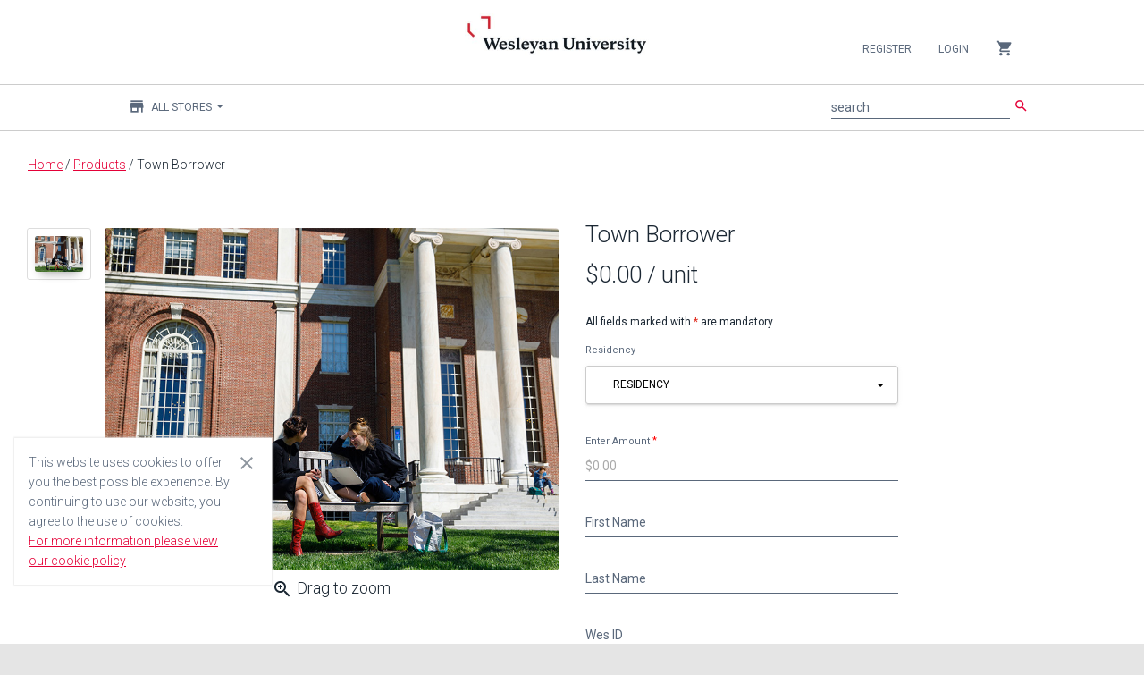

--- FILE ---
content_type: text/html;charset=UTF-8
request_url: https://wesleyan.estore.flywire.com/products/town-borrower
body_size: 8421
content:
<!--[if gt IE 8]><!-->
<!--[if IE 8]>
<html class="no-js lt-ie9" lang="en"> <![endif]-->
<!--[if IE 7]>
<html class="no-js lt-ie9 lt-ie8" lang="en"> <![endif]-->
<!--[if lt IE 7]>
<html class="no-js lt-ie9 lt-ie8 lt-ie7" lang="en"> <![endif]-->
<!DOCTYPE HTML>
<html class="no-js" lang="en" xmlns:blc="http://www.w3.org/1999/xhtml"> <!--<![endif]-->
<head>
    
    
        
        

        
        
        

        
        

        
            
            <meta property="og:image" content="https://wesleyan.estore.flywire.com/cmsstatic/olin-studentsoutside.jpg"/>
        

        
    

    
        
        

        
        
        

        
        

        
            
            <meta property="og:type" content="product"/>
        

        
    

    
        
        

        
        
        

        
        

        

        
            
            <meta name="twitter:card" content="summary"/>
        
    

    

    

    
        
        

        <link rel="canonical" href="https://wesleyan.estore.flywire.com/products/town-borrower"/>
        
        

        
        

        

        
    

    
        
        

        
        
        

        
        

        
            <meta property="og:title" content="Town Borrower - Products - Wesleyan University eStore"/>
            
        

        
    

    
        
        

        
        
        

        
        

        
            
            <meta property="og:url" content="https://wesleyan.estore.flywire.com/products/town-borrower"/>
        

        
    

    
        <title>Town Borrower - Products - Wesleyan University eStore</title>
        

        
        
        

        
        

        

        
    

    
        
        

        
        
        

        
        

        
            <meta property="og:description" content="Shop for Town Borrower at https://wesleyan.estore.flywire.com. "/>
            
        

        
    

    
        
        

        
        
        

        <meta name="description" content="Shop for Town Borrower at https://wesleyan.estore.flywire.com. "/>
        

        

        
    


    <meta charset="utf-8"/>
<meta http-equiv="X-UA-Compatible" content="IE=edge,chrome=1"/>




<meta name="author" content="Flywire and Broadleaf Commerce"/>

<meta content='width=device-width, initial-scale=1.0' name='viewport'/>
<meta name="viewport" content="width=device-width"/>

<!-- Fonts and icons -->
<link rel="stylesheet" type="text/css" href="https://fonts.googleapis.com/css?family=Roboto:300,400,500,700|Roboto+Slab:400,700|Material+Icons"/>
<link rel="stylesheet" href="https://maxcdn.bootstrapcdn.com/font-awesome/latest/css/font-awesome.min.css"/>
<link rel="icon" href="/favicon.ico" type="image/x-icon"/>
<link rel="apple-touch-icon" href="/favicon.ico"/>

<!-- CSS Files -->
<link rel="stylesheet" href="/css/style-1162354099.css?themeConfigId=-10"/>

<!-- Sandboxing CSS -->


<!-- CSR Mode CSS -->


<script src="/js/libs/modernizr-3.6.0.min.js"></script>







</head>
<body class="locale-en_US index-page">
<div role="banner">
    
    <h1 role="heading" aria-level="1" class="sr-only main-content-level-one-heading">
        Main content
    </h1>
    
    
    <div class="skip-link">
        <a href="#">Skip Navigation</a>
    </div>
    
    

</div>
<div id="notification_bar"></div>
<nav class="navbar navbar-default navbar-top navbar-fixed-top" id="sectionsNav" xmlns:blc="http://www.w3.org/1999/xhtml"
    role="navigation" aria-label="Navbar">
    <div class="container-fluid">
        <div class="collapse navbar-collapse nav-wrapper js-mobile-navbar-wrapper" data-expanded="false">

            <script type="application/ld+json">
[{"@context":"http:\/\/schema.org\/","@type":"SiteNavigationElement","url":"\/products","name":"Products"}]
</script>

            <!-- Account -->
            <ul class="nav navbar-nav navbar-right">

                <!-- Mobile Navbar collapse button-->
                <li>
                    <button class="collapse-navbar-mobile-menu js-collapse-navbar-mobile-menu visible-xs" type="button"
                        data-target="#right-nav" aria-label="Collapse navigation menu">
                        <span class="sr-only">Collapse navigation menu</span>
                        <span class="first-cross-bar"></span>
                        <span class="second-cross-bar"></span>
                    </button>
                </li>

                <!-- Anonymous Customer Actions -->
                
                    <li>
                        <a class="register-nav-btn" href="/register" tabindex="0">Register</a>
                    </li>
                    <li>
                        <a class="login-nav-btn" href="/login" tabindex="0">Login</a>
                    </li>
                

                <!-- Registered Customer Actions -->
                

                <!-- Mobile Main Navigation Menu -->
                

                <!-- Locale options -->
                <!--<li th:replace="~{layout/partials/navLocaleSelector}"></li>-->

                <!-- Mini Cart -->
                <li class="dropdown js-miniCart hidden-xs">
    <a href="#" class="dropdown-toggle minicart-toggle-btn" data-toggle="dropdown" tabindex="0">
        <i class="material-icons">shopping_cart</i>
        
    </a>
    
        <ul class="dropdown-menu mini-cart-wrapper">
            


            

            
                <li class="mini-cart-empty">
                    <div>
                        Your cart is empty
                    </div>
                </li>
            
        </ul>
    
</li>


                <!-- navCatalog -->
                <li class="dropdown visible-xs">
    <a href="#" class="dropdown-toggle catalog-selector-dropdown" data-toggle="dropdown" tabindex="0">
        <i class="material-icons">store</i>
        <span>All Stores</span>
        <b class="caret"></b>
    </a>
    <ul class="dropdown-menu js-selectStore-list dynamic-list responsive-store-list"
        role="status" data-source="/catalog/store-catalogs" data-pagesize="60" data-length="10">
        <li class="form-group is-empty nav-catalog-drilldown-container">
            <label for="searchInputFormControlCatalogVisibleXS" class="sr-only ada-high-contrast"
                id="searchInputLabelCatalogVisibleXS">Filter stores</label>
            <input type="search" class="nav-catalog-drilldown form-control ada-high-contrast"
                aria-labelledby="searchInputLabelCatalogVisibleXS"
                id="searchInputFormControlCatalogVisibleXS"
                aria-placeholder="Filter stores"
                placeholder="Filter stores"/>
        </li>
        <li class="js-catalog-selector-no-results is-hidden">
            <a href="javascript:void(0);">
                No Results Found
            </a>
        </li>
        <li>
            <a href="javascript:void(0);" onclick="window.location = window.location.origin + &#39;/products&#39; + BLC.addUrlQueryParam(&#39;&#39;, &#39;storeCatalog&#39;, &#39;all&#39;)">
                All Stores
            </a>
        </li>
        
        <li class="dropdown-list-item id-8602">
            <a href="javascript:void(0);"
               onclick="window.location = window.location.origin + &#39;/products&#39; + BLC.addUrlQueryParam(&#39;&#39;, &#39;storeCatalog&#39;, &#39;8602&#39;)">Center for the Arts</a>
        </li>
    
        <li class="dropdown-list-item id-21666">
            <a href="javascript:void(0);"
               onclick="window.location = window.location.origin + &#39;/products&#39; + BLC.addUrlQueryParam(&#39;&#39;, &#39;storeCatalog&#39;, &#39;21666&#39;)">Davison Health Center</a>
        </li>
    
        <li class="dropdown-list-item id-15351">
            <a href="javascript:void(0);"
               onclick="window.location = window.location.origin + &#39;/products&#39; + BLC.addUrlQueryParam(&#39;&#39;, &#39;storeCatalog&#39;, &#39;15351&#39;)">Espwesso Cafe</a>
        </li>
    
        <li class="dropdown-list-item id-18703">
            <a href="javascript:void(0);"
               onclick="window.location = window.location.origin + &#39;/products&#39; + BLC.addUrlQueryParam(&#39;&#39;, &#39;storeCatalog&#39;, &#39;18703&#39;)">Long Lane Farm</a>
        </li>
    
        <li class="dropdown-list-item id-53">
            <a href="javascript:void(0);"
               onclick="window.location = window.location.origin + &#39;/products&#39; + BLC.addUrlQueryParam(&#39;&#39;, &#39;storeCatalog&#39;, &#39;53&#39;)">Rental Properties</a>
        </li>
    
        <li class="dropdown-list-item id-14401">
            <a href="javascript:void(0);"
               onclick="window.location = window.location.origin + &#39;/products&#39; + BLC.addUrlQueryParam(&#39;&#39;, &#39;storeCatalog&#39;, &#39;14401&#39;)">Wesleyan Advanced Imaging Facility</a>
        </li>
    
        <li class="dropdown-list-item id-151">
            <a href="javascript:void(0);"
               onclick="window.location = window.location.origin + &#39;/products&#39; + BLC.addUrlQueryParam(&#39;&#39;, &#39;storeCatalog&#39;, &#39;151&#39;)">Wesleyan Library</a>
        </li>
    
        <li class="dropdown-list-item id-152">
            <a href="javascript:void(0);"
               onclick="window.location = window.location.origin + &#39;/products&#39; + BLC.addUrlQueryParam(&#39;&#39;, &#39;storeCatalog&#39;, &#39;152&#39;)">Wesleyan Student Assembly (WSA)</a>
        </li>
    
        <li class="dropdown-list-item id-54">
            <a href="javascript:void(0);"
               onclick="window.location = window.location.origin + &#39;/products&#39; + BLC.addUrlQueryParam(&#39;&#39;, &#39;storeCatalog&#39;, &#39;54&#39;)">Wesleyan University Press</a>
        </li>
    
        <li class="dropdown-list-item id-203">
            <a href="javascript:void(0);"
               onclick="window.location = window.location.origin + &#39;/products&#39; + BLC.addUrlQueryParam(&#39;&#39;, &#39;storeCatalog&#39;, &#39;203&#39;)">Wesleyan Wasch Center Seminars</a>
        </li>
    
        <li class="spinner-item hidden">
            <i class="fa fa-circle-o-notch fa-spin"></i>
        </li>
    </ul>
</li>

            </ul>
        </div>

        <div data-czid="University Header Logo" class="content-zone-container">


<!-- Logo -->
<div class="header-logo">
    <a class="navbar-brand withoutripple" href="/?storeCatalog=all" tabindex="-1">
        <img class="brand-logo" src="/cmsstatic/wes_logo.jpg?browse" alt="Wesleyan eStore Logo"/>
    </a>
</div>
<div class="header-logo-separator"></div></div>

        <div class="mobile-search-container">
            <!-- Search Bar MOBILE-->
            <form method="GET" class="js-searchForm navbar-form search-form" action="/search">
                <div class="input-group">
                    <div class="form-group is-empty">
                        <label for="searchInputFormControlMobile" id="searchInputLabelMobile" class="sr-only ada-high-contrast">search</label>
                        <input autocomplete="off" class="js-search form-control ada-high-contrast" name="q" aria-placeholder="search" aria-labelledby="searchInputLabelMobile"
                               placeholder="search" value="" type="search" id="searchInputFormControlMobile"/>
                        <span class="material-input"></span>
                    </div>
                    <span class="input-group-button">
                        <button class="btn btn-primary btn-simple" type="submit"><i class="material-icons">search</i></button>
                    </span>
                </div>
            </form>
            <ul class="type-ahead type-ahead-mobile" id="typeAheadMobile">
                <li class="ta-dropdown dropdown">
                    <ul class="ta-dropdown-menu dropdown-menu">
                        <li class="col-sm-3 ta-column">
                            <ul class="js-typeahead--keyword"></ul>
                        </li>
                        <li class="col-sm-4 ta-column">
                            <h3>Category</h3>
                            <ul class="js-typeahead--category"></ul>

                            <h3>Stores</h3>
                            <ul class="js-typeahead--catalog"></ul>

                        </li>
                        <li class="col-sm-5 ta-column">
                            <h3>Products</h3>
                            <ul class="js-typeahead--product"></ul>
                        </li>
                    </ul>
                </li>
            </ul>
        </div>

        <div class="navbar-header">
            <ul class="visible-xs nav navbar-nav mobile-minicart-icon">
                <li class="dropdown js-miniCart">
    <a href="#" class="dropdown-toggle minicart-toggle-btn" data-toggle="dropdown" tabindex="0">
        <i class="material-icons">shopping_cart</i>
        
    </a>
    
        <ul class="dropdown-menu mini-cart-wrapper">
            


            

            
                <li class="mini-cart-empty">
                    <div>
                        Your cart is empty
                    </div>
                </li>
            
        </ul>
    
</li>

            </ul>

            <button class="navbar-toggle js-mobile-navbar-toggle" aria-expanded="false"
                data-target="#right-nav" data-toggle="collapse" type="button">
                <span class="sr-only">Toggle navigation</span>
                <span class="icon-bar top-bar"></span>
                <span class="icon-bar middle-bar"></span>
                <span class="icon-bar bottom-bar"></span>
            </button>
        </div>

        <div class="left-nav hidden-xs collapse main-menu-wrapper" id="left-nav">
            <!-- Main Navigation Menu -->
            

            <div class="collapse navbar-collapse main-menu-subheader">
                <ul class="nav navbar-nav navbar-left">
                    <!-- Flywire Catalog Store options -->
                    <li class="dropdown">
    <a href="#" class="dropdown-toggle catalog-selector-dropdown" data-toggle="dropdown" tabindex="0">
        <i class="material-icons">store</i>
        <span>All Stores</span>
        <b class="caret"></b>
    </a>
    <ul class="dropdown-menu js-selectStore-list dynamic-list responsive-store-list"
        role="status" data-source="/catalog/store-catalogs" data-pagesize="60" data-length="10">
        <li class="form-group is-empty nav-catalog-drilldown-container">
            <label for="searchInputFormControlCatalog" class="sr-only ada-high-contrast"
                id="searchInputLabelCatalog">Filter stores</label>
            <input type="search" class="nav-catalog-drilldown form-control ada-high-contrast"
                aria-labelledby="searchInputLabelCatalog"
                id="searchInputFormControlCatalog"
                aria-placeholder="Filter stores"
                placeholder="Filter stores"/>
        </li>
        <li class="js-catalog-selector-no-results is-hidden">
            <a href="javascript:void(0);">
                No Results Found
            </a>
        </li>
        <li>
            <a href="javascript:void(0);" onclick="window.location = window.location.origin + &#39;/products&#39; + BLC.addUrlQueryParam(&#39;&#39;, &#39;storeCatalog&#39;, &#39;all&#39;)">
                All Stores
            </a>
        </li>
        
        <li class="dropdown-list-item id-8602">
            <a href="javascript:void(0);"
               onclick="window.location = window.location.origin + &#39;/products&#39; + BLC.addUrlQueryParam(&#39;&#39;, &#39;storeCatalog&#39;, &#39;8602&#39;)">Center for the Arts</a>
        </li>
    
        <li class="dropdown-list-item id-21666">
            <a href="javascript:void(0);"
               onclick="window.location = window.location.origin + &#39;/products&#39; + BLC.addUrlQueryParam(&#39;&#39;, &#39;storeCatalog&#39;, &#39;21666&#39;)">Davison Health Center</a>
        </li>
    
        <li class="dropdown-list-item id-15351">
            <a href="javascript:void(0);"
               onclick="window.location = window.location.origin + &#39;/products&#39; + BLC.addUrlQueryParam(&#39;&#39;, &#39;storeCatalog&#39;, &#39;15351&#39;)">Espwesso Cafe</a>
        </li>
    
        <li class="dropdown-list-item id-18703">
            <a href="javascript:void(0);"
               onclick="window.location = window.location.origin + &#39;/products&#39; + BLC.addUrlQueryParam(&#39;&#39;, &#39;storeCatalog&#39;, &#39;18703&#39;)">Long Lane Farm</a>
        </li>
    
        <li class="dropdown-list-item id-53">
            <a href="javascript:void(0);"
               onclick="window.location = window.location.origin + &#39;/products&#39; + BLC.addUrlQueryParam(&#39;&#39;, &#39;storeCatalog&#39;, &#39;53&#39;)">Rental Properties</a>
        </li>
    
        <li class="dropdown-list-item id-14401">
            <a href="javascript:void(0);"
               onclick="window.location = window.location.origin + &#39;/products&#39; + BLC.addUrlQueryParam(&#39;&#39;, &#39;storeCatalog&#39;, &#39;14401&#39;)">Wesleyan Advanced Imaging Facility</a>
        </li>
    
        <li class="dropdown-list-item id-151">
            <a href="javascript:void(0);"
               onclick="window.location = window.location.origin + &#39;/products&#39; + BLC.addUrlQueryParam(&#39;&#39;, &#39;storeCatalog&#39;, &#39;151&#39;)">Wesleyan Library</a>
        </li>
    
        <li class="dropdown-list-item id-152">
            <a href="javascript:void(0);"
               onclick="window.location = window.location.origin + &#39;/products&#39; + BLC.addUrlQueryParam(&#39;&#39;, &#39;storeCatalog&#39;, &#39;152&#39;)">Wesleyan Student Assembly (WSA)</a>
        </li>
    
        <li class="dropdown-list-item id-54">
            <a href="javascript:void(0);"
               onclick="window.location = window.location.origin + &#39;/products&#39; + BLC.addUrlQueryParam(&#39;&#39;, &#39;storeCatalog&#39;, &#39;54&#39;)">Wesleyan University Press</a>
        </li>
    
        <li class="dropdown-list-item id-203">
            <a href="javascript:void(0);"
               onclick="window.location = window.location.origin + &#39;/products&#39; + BLC.addUrlQueryParam(&#39;&#39;, &#39;storeCatalog&#39;, &#39;203&#39;)">Wesleyan Wasch Center Seminars</a>
        </li>
    
        <li class="spinner-item hidden">
            <i class="fa fa-circle-o-notch fa-spin"></i>
        </li>
    </ul>
</li>

                </ul>

                <!-- Search Bar -->
                <ul class="nav navbar-nav navbar-right">
                    <li>
                        <form method="GET" class="js-searchForm navbar-form search-form" action="/search">
                            <div class="input-group">
                                <div class="form-group is-empty">
                                    <label for="searchInputFormControl" id="searchInputLabel" class="sr-only ada-high-contrast">search</label>
                                    <input autocomplete="off" class="js-search form-control ada-high-contrast" name="q" aria-placeholder="search" aria-labelledby="searchInputLabel"
                                        placeholder="search" value="" type="search" id="searchInputFormControl"/>
                                    <span class="material-input"></span>
                                </div>
                                <span class="input-group-button">
                                <button class="btn btn-primary btn-simple" type="submit"><i class="material-icons">search</i></button>
                            </span>
                            </div>
                        </form>
                        <ul class="nav navbar-nav type-ahead" id="typeAhead">
                            <li class="ta-dropdown dropdown">
                                <ul class="ta-dropdown-menu dropdown-menu">
                                    <li class="col-sm-3 ta-column">
                                        <ul class="js-typeahead--keyword"></ul>
                                    </li>
                                    <li class="col-sm-4 ta-column">
                                        <h3>Category</h3>
                                        <ul class="js-typeahead--category"></ul>
                                    </li>
                                    <li class="col-sm-4 ta-column">
                                        <h3>Stores</h3>
                                        <ul class="js-typeahead--catalog"></ul>
                                    </li>
                                    <li class="col-sm-5 ta-column">
                                        <h3>Products</h3>
                                        <ul class="js-typeahead--product"></ul>
                                    </li>
                                </ul>
                            </li>
                        </ul>
                    </li>
                </ul>
            </div>
        </div>
    </div>

    <input type="hidden" name="TypeAhead_ViewAllMatchingProducts" value="View All Matching Products" />
    <input type="hidden" name="TypeAhead_NoProductsMatchYourSearch" value="No products match your search &lt;br&gt; (Go to all Products)" />
    <input type="hidden" name="TypeAhead_ViewAllMatchingStores" value="View All Matching Stores" />
    <input type="hidden" name="TypeAhead_NoStoresMatchYourSearch" value="No stores match your search &lt;br&gt; (Go to all Stores)" />
    <input type="hidden" name="ProductOptions_QuickViewRedirectMessage" value="To view all options for this product, you&#39;ve been redirected to its full product page" />
</nav>


<div class="main" role="main">
    <div class="container">
        
    <div class="breadcrumb-container js-breadcrumb-container wrap-break-word">
        <a href="/?storeCatalog=all">Home</a>
        
        /
        <a href="/products">Products</a>
        /
        <span>Town Borrower</span>
    </div>

    

        <div>
        <div class="product-page">
            
            <div id="product_content" class="main-product js-productContainer card-product row" data-id="271">
                <!--Product Media images-->
                <div class="col-sm-6 product-image-wrapper pristine" role="complementary">
                    <div>
                        <div class="col-sm-2 hidden-xs">
                            <div class="up-arrow">
                                <button class="btn btn-xs thumbnail-button-top js-thumbnailUp hidden">
                                    <i class="material-icons">keyboard_arrow_up</i>
                                </button>
                            </div>
                            <div class="main-product-thumbs-container vertical-thumbnails js-verticalThumbnails">
                                <ul class="nav flexi-nav vertical-thumbnails-list js-productThumbs js-verticalThumbnailsList">
                                    <li class="active primary-media-thumbnail">
                                        <a href="#product-page-primary-271" data-toggle="tab">
                                            <img class="img-raised"
                                                 alt="Borrower"
                                                 onerror="this.src='/cmsstatic/img/defaults/square-placeholder.svg?v=2'; this.classList.remove('img-raised')" src="/cmsstatic/olin-studentsoutside.jpg"/>
                                            
                                        </a>
                                    </li>

                                    
                                </ul>
                            </div>
                            <div class="down-arrow">
                                <a href="#" class="js-thumbnailDown thumbnail-button-bottom btn btn-xs hidden">
                                    <i class="material-icons">keyboard_arrow_down</i>
                                </a>
                            </div>
                        </div>
                        <div class="col-sm-10 product-main-image js-productMainImage">
                            <div class="tab-content">
                                <div id="product-page-primary-271" class="tab-pane active">
                                    <div class="product-card card card-blog card-plain">
                                        <img class="img-raised img-rounded js-main-product-img" alt="Borrower"
                                             onerror="this.src='/cmsstatic/img/defaults/square-placeholder.svg?v=2'; this.classList.remove('img-raised'); this.classList.add('js-broken-image')" src="/cmsstatic/olin-studentsoutside.jpg"/>
                                        
                                    </div>
                                </div>
                                
                                <p class="zoom-text">
                                    <i class="material-icons">zoom_in</i>
                                    <span>Drag to zoom</span>
                                </p>
                            </div>
                            <div class="clearfix"></div>
                            <div class="horizontal-thumbnails-container visible-xs">
                                <div class="left-arrow">
                                    <button class="btn btn-xs js-thumbnailLeft hidden">
                                        <i class="material-icons">keyboard_arrow_left</i>
                                    </button>
                                </div>
                                <div class="right-arrow">
                                    <button class="btn btn-xs js-thumbnailRight hidden">
                                        <i class="material-icons">keyboard_arrow_right</i>
                                    </button>
                                </div>
                                <div class="main-product-thumbs-container horizontal-thumbnails js-horizontalThumbnails">
                                    <ul class="horizontal-thumbnail-list js-productThumbs js-horizontalThumbnailsList">
                                        <li class="active primary-media-thumbnail thumbnail-item">
                                            <a href="#product-page-primary-271" data-toggle="tab">
                                                <img class="img-raised img-rounded" alt="Borrower"
                                                     onerror="this.src='/cmsstatic/img/defaults/square-placeholder.svg?v=2'; this.classList.remove('img-raised')" src="/cmsstatic/olin-studentsoutside.jpg"/>
                                                
                                            </a>
                                        </li>

                                        
                                    </ul>
                                </div>
                            </div>
                        </div>
                    </div>
                </div>
                <!--End Of Product Media Images-->

                <!--Product Details-->
                <div class="col-sm-6 product-description-wrapper">
                    <h2 class="wrap-break-word product-name-heading">Town Borrower</h2>
                    <div id="maker"></div>
                    <!-- Item price -->
                    <div id="price">
    <h3 class="main-price">
        
            
            <span>$0.00</span>
            
            
        
        
        <span>/ unit</span>
    </h3>
</div>

                    <!-- Promo Message -->
                    
                        
                    
                    <!-- Mandatory fields info -->
                    <div class="mandatory-fields-info js-mandatory-fields-info">All fields marked with <span class="mandatory-fields-info-star">*</span> are mandatory.</div>
                    <!-- Insert product options -->
                    <div class="main-product-product-options">
                        <div class="js-productOptions">

    <div class="js-productOptionData row pick-size" hidden="hidden" data-product-option-pricing="[]" data-product-options="[{&quot;id&quot;:154,&quot;type&quot;:&quot;SELECT&quot;,&quot;values&quot;:{&quot;163&quot;:&quot;Local Resident&quot;,&quot;165&quot;:&quot;Non-local Resident&quot;},&quot;priceAdjustments&quot;:{&quot;163&quot;:null,&quot;165&quot;:null}},{&quot;id&quot;:160,&quot;type&quot;:&quot;FLYWIRE_CUSTOM_PRICE&quot;},{&quot;id&quot;:163,&quot;type&quot;:&quot;TEXT&quot;},{&quot;id&quot;:166,&quot;type&quot;:&quot;TEXT&quot;},{&quot;id&quot;:171,&quot;type&quot;:&quot;TEXT&quot;}]"></div>

    <div class="js-productOptionsMandatoryForPriceUpdate hidden">
        
    </div>

    <div class="js-productOptionsMandatoryForPriceUpdate hidden">
        
    </div>

    <div class="js-productOptionsMandatoryForPriceUpdate hidden">
        
    </div>

    <div class="js-productOptionsMandatoryForPriceUpdate hidden">
        
    </div>

    <div class="js-productOptionsMandatoryForPriceUpdate hidden">
        
    </div>
    <div class="js-productOptionGroup product-options">

        <!-- Product option label - excluded for inputs that have label combined with input -->
        <!--<label th:utext="*{label}" th:unless="*{type.type == 'TEXT' || type.type == 'TEXTAREA'}"></label>-->

        <!-- Shows the currently selected option - hidden since our inputs already display what's been selected -->
        <span id="Residency" class="js-optionValue hidden hidden-currently-selected" data-option-type="SELECT"></span>

        <!-- Switch for different input types -->
        

            <!-- Text inputs -->
            

            <!-- Text area inputs -->
            

            <!-- Money inputs -->
            

            <!-- Color inputs -->
            

            <!-- Checkbox picker -->
            

            <!-- Date picker -->
            

            <!-- Other inputs can be inserted here -->

            <!-- Other types are put in as a select box -->
            
                <label for="Residency.select.po" class="wildcard-product-option-label">Residency</label>
                <select class="selectpicker js-selectProductOption dropdown-selector dropdown-selector-optional" id="Residency.select.po"
                    data-style="btn" tabindex="0" data-last-known-val="Residency" data-option-type="SELECT">
                    <option disabled selected>Residency</option>
                    <option value="Local Resident"
                        tabindex="0" data-product-option-value='{"optionId":154,"valueId":163,"valueName":"Local Resident","rawValue":"Local Resident","priceAdjustment":null}'>Local Resident</option>
                    <option value="Non-local Resident"
                        tabindex="0" data-product-option-value='{"optionId":154,"valueId":165,"valueName":"Non-local Resident","rawValue":"Non-local Resident","priceAdjustment":null}'>Non-local Resident</option>
                </select>
            

            <!-- Product Option Hint -->
            
        
        <span class="js-productOptionsSpan text-danger" style="display: none;">
        </span>

        
    </div>
    <div class="js-productOptionGroup product-options">

        <!-- Product option label - excluded for inputs that have label combined with input -->
        <!--<label th:utext="*{label}" th:unless="*{type.type == 'TEXT' || type.type == 'TEXTAREA'}"></label>-->

        <!-- Shows the currently selected option - hidden since our inputs already display what's been selected -->
        <span id="Custom_Price_Library" class="js-optionValue hidden hidden-currently-selected" data-option-type="FLYWIRE_CUSTOM_PRICE"></span>

        <!-- Switch for different input types -->
        

            <!-- Text inputs -->
            

            <!-- Text area inputs -->
            

            <!-- Money inputs -->
            <div class="form-group pb-0 label-floating">
                <label for="currency.field.itemAttributes.Custom_Price_Library"
                    class="money-product-option-label control-label-required">Enter Amount</label>
                
                <input class="form-control ada-compliant-form"
                    type="text"
                    id="currency.field.itemAttributes.Custom_Price_Library"
                    pattern="^\$\d{1,3}(,\d{3})*(\.\d+)?$"
                    data-type="custom-flyw-currency"
                    placeholder="$0.00"
                    name="itemAttributes[Custom_Price_Library]"
                    value="$0"
                    maxlength="10"
                    rel="tooltip"
                    data-html="true"
                    onclick="this.setSelectionRange(0, 999)" data-option-type="FLYWIRE_CUSTOM_PRICE" required="required"
                />
            </div>

            <!-- Color inputs -->
            

            <!-- Checkbox picker -->
            

            <!-- Date picker -->
            

            <!-- Other inputs can be inserted here -->

            <!-- Other types are put in as a select box -->
            

            <!-- Product Option Hint -->
            
        
        <span class="js-productOptionsSpan text-danger" style="display: none;">
        </span>

        
    </div>
    <div class="js-productOptionGroup product-options">

        <!-- Product option label - excluded for inputs that have label combined with input -->
        <!--<label th:utext="*{label}" th:unless="*{type.type == 'TEXT' || type.type == 'TEXTAREA'}"></label>-->

        <!-- Shows the currently selected option - hidden since our inputs already display what's been selected -->
        <span id="FName_Olin" class="js-optionValue hidden hidden-currently-selected" data-option-type="TEXT"></span>

        <!-- Switch for different input types -->
        

            <!-- Text inputs -->
            <div class="form-group pb-0 label-floating">
                <label id="FName_Olin.FName_Olin.text.screenreader.label"
                    class="sr-only ada-high-contrast screen-reader-label">First Name</label>
                <label class="control-label control-label-optional"
                    for="FName_Olin.FName_Olin.textfield">First Name</label>
                <input class="form-control ada-compliant-form"
                    id="FName_Olin.FName_Olin.textfield"
                    name="itemAttributes[FName_Olin]"
                    value=""
                    type="org.broadleafcommerce.core.catalog.service.type.ProductOptionType@273d4c"
                    aria-placeholder="First Name"
                    aria-labelledby="FName_Olin.FName_Olin.text.screenreader.label"
                    title="First Name"
                    maxlength="255" data-option-type="TEXT"/>
            </div>

            <!-- Text area inputs -->
            

            <!-- Money inputs -->
            

            <!-- Color inputs -->
            

            <!-- Checkbox picker -->
            

            <!-- Date picker -->
            

            <!-- Other inputs can be inserted here -->

            <!-- Other types are put in as a select box -->
            

            <!-- Product Option Hint -->
            
        
        <span class="js-productOptionsSpan text-danger" style="display: none;">
        </span>

        
    </div>
    <div class="js-productOptionGroup product-options">

        <!-- Product option label - excluded for inputs that have label combined with input -->
        <!--<label th:utext="*{label}" th:unless="*{type.type == 'TEXT' || type.type == 'TEXTAREA'}"></label>-->

        <!-- Shows the currently selected option - hidden since our inputs already display what's been selected -->
        <span id="LName_Olin" class="js-optionValue hidden hidden-currently-selected" data-option-type="TEXT"></span>

        <!-- Switch for different input types -->
        

            <!-- Text inputs -->
            <div class="form-group pb-0 label-floating">
                <label id="LName_Olin.LName_Olin.text.screenreader.label"
                    class="sr-only ada-high-contrast screen-reader-label">Last Name</label>
                <label class="control-label control-label-optional"
                    for="LName_Olin.LName_Olin.textfield">Last Name</label>
                <input class="form-control ada-compliant-form"
                    id="LName_Olin.LName_Olin.textfield"
                    name="itemAttributes[LName_Olin]"
                    value=""
                    type="org.broadleafcommerce.core.catalog.service.type.ProductOptionType@273d4c"
                    aria-placeholder="Last Name"
                    aria-labelledby="LName_Olin.LName_Olin.text.screenreader.label"
                    title="Last Name"
                    maxlength="255" data-option-type="TEXT"/>
            </div>

            <!-- Text area inputs -->
            

            <!-- Money inputs -->
            

            <!-- Color inputs -->
            

            <!-- Checkbox picker -->
            

            <!-- Date picker -->
            

            <!-- Other inputs can be inserted here -->

            <!-- Other types are put in as a select box -->
            

            <!-- Product Option Hint -->
            
        
        <span class="js-productOptionsSpan text-danger" style="display: none;">
        </span>

        
    </div>
    <div class="js-productOptionGroup product-options">

        <!-- Product option label - excluded for inputs that have label combined with input -->
        <!--<label th:utext="*{label}" th:unless="*{type.type == 'TEXT' || type.type == 'TEXTAREA'}"></label>-->

        <!-- Shows the currently selected option - hidden since our inputs already display what's been selected -->
        <span id="Wes_ID_Olin" class="js-optionValue hidden hidden-currently-selected" data-option-type="TEXT"></span>

        <!-- Switch for different input types -->
        

            <!-- Text inputs -->
            <div class="form-group pb-0 label-floating">
                <label id="Wes_ID_Olin.Wes_ID_Olin.text.screenreader.label"
                    class="sr-only ada-high-contrast screen-reader-label">Wes ID</label>
                <label class="control-label control-label-optional"
                    for="Wes_ID_Olin.Wes_ID_Olin.textfield">Wes ID</label>
                <input class="form-control ada-compliant-form"
                    id="Wes_ID_Olin.Wes_ID_Olin.textfield"
                    name="itemAttributes[Wes_ID_Olin]"
                    value=""
                    type="org.broadleafcommerce.core.catalog.service.type.ProductOptionType@273d4c"
                    aria-placeholder="Wes ID"
                    aria-labelledby="Wes_ID_Olin.Wes_ID_Olin.text.screenreader.label"
                    title="Wes ID"
                    maxlength="255" data-option-type="TEXT"/>
            </div>

            <!-- Text area inputs -->
            

            <!-- Money inputs -->
            

            <!-- Color inputs -->
            

            <!-- Checkbox picker -->
            

            <!-- Date picker -->
            

            <!-- Other inputs can be inserted here -->

            <!-- Other types are put in as a select box -->
            

            <!-- Product Option Hint -->
            
        
        <span class="js-productOptionsSpan text-danger" style="display: none;">
        </span>

        
    </div>

    <span class="js-productOptionsSpan text-danger" style="display: none;">
    </span>

    <!-- Existing item attributes if any -->
    
</div>

                    </div>
                    <!-- Insert Add-on configurations -->
                    <form class="js-productAddOns">
    <input type="hidden" name="additionalAttributes[bundle_setup_complete]" value="true" />
    <input type="submit" aria-label="Submit" aria-placeholder="Submit"  style="visibility: hidden; position: absolute; pointer-events: none;"/>
    
<input name="csrfToken" type="hidden" value="NPP4-5ZUF-9WPF-I8I8-JQ48-VTK5-E3AR-VLNT"/></form>

                    <!-- Form for adding product to cart -->
                    <!-- Section for buttons (buy now, out of stock, in cart, inventory notifications) -->
                    <div class="row">
                        <div class="col-sm-10">
    <form method="POST" class="addToCartForm" action="/cart/add">
        <div id="product-main-button-panel" class="js-productActions271">
            <!-- Add to cart button -->
            <div class="js-addToCartContainer">
                
                <input type="hidden" name="productId" value="271"/>
                <div class="quantity buttons_added">
    <label for="minus-btn" id="minus-label" class="sr-only screen-reader-label">Decrease quantity</label>
    <input type="button" value="-" class="minus" id="minus-btn" aria-labelledby="minus-label">
    <input type="number" step="1" min="1" name="quantity" value="1"
           title="Qty"
           class="input-text qty text js-qty-control qty-control-no-spinner"
           size="5"
           pattern="^[0-9]+$"
           inputmode="numeric"
           oninput="checkProductQtyInputValidity(this);"
           aria-label="Product Quantity">
    <label for="plus-btn" id="plus-label" class="sr-only screen-reader-label">Increase quantity</label>
    <input type="button" value="+" class="plus" id="plus-btn" aria-labelledby="plus-label">
    <div class="product-quantity-required-error hidden">
        <span>Quantity is required</span>
    </div>
</div>

                <button type="submit" class="btn btn-primary js-addToCart">
                    <span>Add to Cart</span>
                    
                </button>
            </div>
            <!-- Out of stock buttons -->
            <div class="js-outOfStock is-hidden">
                <button disabled="disabled" class="btn">Out of Stock</button>
            </div>
            <!-- In cart button -->
            <div class="js-inCartLinkContainer is-hidden">
                <a class="btn btn-secondary" href="/cart">View in Cart</a>
            </div>
            <!-- Receive inventory notifications button -->
            <div class="is-hidden">
                <div class="js-outOfStock is-hidden">
                    <a href="/inventory/notification/371"
                       class="js-inventoryNotification btn btn-sm">Receive Inventory Notifications</a>
                </div>
            </div>
        </div>
        
    <input name="csrfToken" type="hidden" value="NPP4-5ZUF-9WPF-I8I8-JQ48-VTK5-E3AR-VLNT"/></form>
</div>
<!-- Add to wishlist button -->
<div class="col-sm-2 text-center-mobile">
    

    
        <div class="wishlist-button-container js-inWishListLinkContainer  is-hidden">
            <a href="/account/wishlist" class="small-button btn btn-simple wishlist-btn is-inWishlist btn-fab"
            data-original-title="Added To Wishlist!">
                <i class="material-icons ada-compliant-material-icon">favorite</i>
                <span class="sr-only ada-high-contrast add-to-wishlist-sr-hidden-text">View in Wishlist</span>
            </a>
        </div>
        <div class="wishlist-button-container js-wishListAddContainer">
            <form method="POST" class="js-wishlist-form wishlist-form-product-page" action="/account/wishlist/add">
                <input type="hidden" name="productId" value="271"/>
                <input type="hidden" name="quantity" value="1"/>
                <input type="hidden" name="hasProductOptions" value="true"/>
                
                <button type="submit" rel="tooltip" title=""
                        href="/login"
                        class="js-addToWishlist js-outOfStockDisable btn btn-simple wishlist-btn wishlist-not-ready btn-fab"
                        data-action-required="true"
                        data-original-title="Login to add to Wishlist"
                        aria-labelledby="wishlist-button-ada-text">
                    <i class="material-icons ada-compliant-material-icon">favorite_border</i>
                </button>
                <span class="sr-only ada-high-contrast" id="wishlist-button-ada-text">Add to Wishlist</span>
            <input name="csrfToken" type="hidden" value="NPP4-5ZUF-9WPF-I8I8-JQ48-VTK5-E3AR-VLNT"/></form>
        </div>
    

    



</div>

                    </div>
                    <!-- Product description -->
                    <div id="accordion" class="panel-group">
                        <div class="panel panel-border panel-default">
                            
                            <div class="panel-heading" id="headingOne" >
                                <a data-toggle="collapse" data-parent="#accordion" href="#collapseOne"
                                    aria-controls="collapseOne" aria-expanded="true"
                                    class="product-description-accordion-toggle js-product-description-accordion-toggle">
                                    <h4 class="panel-title">
                                        <span>Description</span>
                                        <i class="material-icons">keyboard_arrow_down</i>
                                    </h4>
                                </a>
                            </div>
                            <div id="collapseOne" class="panel-collapse collapse in">
                                <div class="panel-body">
                                    <p></p>
                                </div>
                            </div>
                        </div>
                    </div>
                </div>
            </div>
        </div>

        

        
    </div>
    </div>
</div>

<footer class="group">
    <div class="col-lg-4">
    </div>
    <div class="col-lg-4">
        <nav aria-label="Footer">
            <ul>
                <li>
                    <a class="about-us-footer-btn" href="/about_us?storeCatalog=all">About Us</a>
                </li>
                <li>
                    <a class="contact-us-footer-btn" href="/contactus?storeCatalog=all">Contact Us</a>
                </li>
            </ul>
        </nav>
    </div>
    <div class="col-lg-4">
        <div class="blc-brand pull-right-lg">
            <nav aria-label="Brand">
                <ul>
                    <li>
                        <p>Powered by&nbsp;</p>
                    </li>
                    <li>
                        <img class="footerLogo" src="/img/flywire-logo.svg" alt="Flywire"/>
                    </li>
                    <li>
                        <a href="https://flywire.com/legal/privacy-policy" class="footerLink" aria-label="Privacy Policy leaves page and navigates to Flywire.com">
                            Privacy Policy
                        </a>
                    </li>
                    <li>
                        <a href="https://flywire.com/terms" class="footerLink" aria-label="Terms of Service leaves page and navigates to Flywire.com">
                            Terms of Service
                        </a>
                    </li>
                </ul>
            </nav>
        </div>
    </div>

    <!--
    <div class="col-sm-12">
        <div class="col-sm-4"></div>
        <div class="col-sm-4">
            <div class="site-social-media-mobile">
                <a href="https://www.facebook.com/Flywire" class="btn btn-simple btn-facebook">
                    <i class="fa fa-facebook-official"></i>
                </a>
                <a href="https://www.instagram.com/flywireco/" class="btn btn-simple btn-instagram">
                    <i class="fa fa-instagram"></i>
                </a>
                <a href="https://www.linkedin.com/company/flywire" class="btn btn-simple btn-linkedin">
                    <i class="fa fa-linkedin"></i>
                </a>
                <a href="https://twitter.com/flywire" class="btn btn-simple btn-twitter">
                    <i class="fa fa-twitter"></i>
                </a>
                <a href="https://www.youtube.com/channel/UCn-HUpCznAzs9A_JoVbLTfA" class="btn btn-simple btn-youtube">
                    <i class="fa fa-youtube-play"></i>
                </a>
            </div>
        </div>
        <div class="col-sm-4"></div>
    </div>
    -->
</footer>


<div id="cookie-consent">
    <div role="alert">
        This website uses cookies to offer you the best possible experience. By continuing to use our website, you agree to the use of cookies.
        <br/>
        <a href="https://www.flywire.com/legal/cookie-policy" target="_blank" class="cookie-policy-link">For more information please view our cookie policy</a>
    </div>
    <div role="note">
        <a aria-label="Close cookie consent dialog"
           tabindex="0" class="js-close-cookie-consent close-cookie-consent">
            <i class="material-icons cookie-consent-close">close</i>
        </a>
    </div>
</div>




<script type="text/javascript">
    var contextCurrencySymbol = "$";
</script>

<!-- Library JS Files -->
<script src="/js/lib-617493939.js?themeConfigId=-10" type="text/javascript"></script>


<!-- Flywire eStore JS Files -->
<script src="/js/eStore-336795525.js?themeConfigId=-10" type="text/javascript"></script>

<script src="/widget/js/-5000?v=123"></script>

<!-- Sandboxing JS Files -->


<!-- CSR Mode JS Files -->



<script type="application/ld+json">
[{"@context":"http:\/\/schema.org\/","@type":"BreadcrumbList","itemListElement":[{"@type":"ListItem","position":1,"item":{"@id":"https:\/\/wesleyan.estore.flywire.com\/products\/town-borrower","name":"Town Borrower"}},{"@type":"ListItem","position":2,"item":{"@id":"https:\/\/wesleyan.estore.flywire.com\/","name":"Home"}}]},{"@context":"http:\/\/schema.org\/","@type":"Product","name":"Town Borrower","image":"\/cmsstatic\/olin-studentsoutside.jpg","url":"https:\/\/wesleyan.estore.flywire.com\/products\/town-borrower","sku":371,"category":"Products","offers":[{"@type":"Offer","sku":371,"priceCurrency":"USD","availability":"InStock","url":"https:\/\/wesleyan.estore.flywire.com\/products\/town-borrower","category":"Products","price":0}]}]
</script>
<SCRIPT>
  var params = 
  {"firstName":"","lastName":"","csrfToken":"NPP4-5ZUF-9WPF-I8I8-JQ48-VTK5-E3AR-VLNT","cartItemIdsWithoutOptions":[],"cartItemIdsWithOptions":[],"anonymous":true,"cartItemCount":0,"outOfStockProducts":[],"csrfTokenParameter":"csrfToken","outOfStockSkus":[]};
  updateUncacheableData(params);
</SCRIPT>

<script defer src="https://static.cloudflareinsights.com/beacon.min.js/vcd15cbe7772f49c399c6a5babf22c1241717689176015" integrity="sha512-ZpsOmlRQV6y907TI0dKBHq9Md29nnaEIPlkf84rnaERnq6zvWvPUqr2ft8M1aS28oN72PdrCzSjY4U6VaAw1EQ==" data-cf-beacon='{"rayId":"9bdde9a6afd07929","version":"2025.9.1","serverTiming":{"name":{"cfExtPri":true,"cfEdge":true,"cfOrigin":true,"cfL4":true,"cfSpeedBrain":true,"cfCacheStatus":true}},"token":"7bcd056c9e144d2bab2a08de59c25649","b":1}' crossorigin="anonymous"></script>
</body>
</html>


--- FILE ---
content_type: text/css
request_url: https://wesleyan.estore.flywire.com/css/style-1162354099.css?themeConfigId=-10
body_size: 80644
content:
/*!
 * Bootstrap v3.4.1 (https://getbootstrap.com/)
 * Copyright 2011-2019 Twitter, Inc.
 * Licensed under MIT (https://github.com/twbs/bootstrap/blob/master/LICENSE)
 *//*! normalize.css v3.0.3 | MIT License | github.com/necolas/normalize.css */html{font-family:sans-serif;-ms-text-size-adjust:100%;-webkit-text-size-adjust:100%}
body{margin:0}article,aside,details,figcaption,figure,footer,header,hgroup,main,menu,nav,section,summary{display:block}
audio,canvas,progress,video{display:inline-block;vertical-align:baseline}audio:not([controls]){display:none;height:0}
[hidden],template{display:none}a{background-color:transparent}a:active,a:hover{outline:0}abbr[title]{border-bottom:0;text-decoration:underline;-webkit-text-decoration:underline dotted;-moz-text-decoration:underline dotted;text-decoration:underline dotted}
b,strong{font-weight:700}dfn{font-style:italic}h1{font-size:2em;margin:.67em 0}mark{background:#ff0;color:#000}
small{font-size:80%}sub,sup{font-size:75%;line-height:0;position:relative;vertical-align:baseline}sup{top:-.5em}
sub{bottom:-.25em}img{border:0}svg:not(:root){overflow:hidden}figure{margin:1em 40px}hr{-webkit-box-sizing:content-box;-moz-box-sizing:content-box;box-sizing:content-box;height:0}
pre{overflow:auto}code,kbd,pre,samp{font-family:monospace,monospace;font-size:1em}button,input,optgroup,select,textarea{color:inherit;font:inherit;margin:0}
button{overflow:visible}button,select{text-transform:none}button,html input[type=button],input[type=reset],input[type=submit]{-webkit-appearance:button;cursor:pointer}
button[disabled],html input[disabled]{cursor:default}button::-moz-focus-inner,input::-moz-focus-inner{border:0;padding:0}
input{line-height:normal}input[type=checkbox],input[type=radio]{-webkit-box-sizing:border-box;-moz-box-sizing:border-box;box-sizing:border-box;padding:0}
input[type=number]::-webkit-inner-spin-button,input[type=number]::-webkit-outer-spin-button{height:auto}
input[type=search]{-webkit-appearance:textfield;-webkit-box-sizing:content-box;-moz-box-sizing:content-box;box-sizing:content-box}
input[type=search]::-webkit-search-cancel-button,input[type=search]::-webkit-search-decoration{-webkit-appearance:none}
fieldset{border:1px solid silver;margin:0 2px;padding:.35em .625em .75em}legend{border:0;padding:0}textarea{overflow:auto}
optgroup{font-weight:700}table{border-collapse:collapse;border-spacing:0}td,th{padding:0}/*! Source: https://github.com/h5bp/html5-boilerplate/blob/master/src/css/main.css */@media print{*,:after,:before{color:#000 !important;text-shadow:none !important;background:0 0 !important;-webkit-box-shadow:none !important;box-shadow:none !important}
a,a:visited{text-decoration:underline}a[href]:after{content:" (" attr(href) ")"}
abbr[title]:after{content:" (" attr(title) ")"}
a[href^="#"]:after,a[href^="javascript:"]:after{content:""}
blockquote,pre{border:1px solid #999;page-break-inside:avoid}thead{display:table-header-group}img,tr{page-break-inside:avoid}
img{max-width:100% !important}h2,h3,p{orphans:3;widows:3}h2,h3{page-break-after:avoid}.navbar{display:none}
.btn>.caret,.dropup>.btn>.caret{border-top-color:#000 !important}.label{border:1px solid #000}.table{border-collapse:collapse !important}
.table td,.table th{background-color:#fff !important}.table-bordered td,.table-bordered th{border:1px solid #ddd !important}
}@font-face{font-family:"Glyphicons Halflings";src:url(../fonts/glyphicons-halflings-regular.eot);src:url(../fonts/glyphicons-halflings-regular.eot?#iefix) format("embedded-opentype"),url(../fonts/glyphicons-halflings-regular.woff2) format("woff2"),url(../fonts/glyphicons-halflings-regular.woff) format("woff"),url(../fonts/glyphicons-halflings-regular.ttf) format("truetype"),url(../fonts/glyphicons-halflings-regular.svg#glyphicons_halflingsregular) format("svg")}
.glyphicon{position:relative;top:1px;display:inline-block;font-family:"Glyphicons Halflings";font-style:normal;font-weight:400;line-height:1;-webkit-font-smoothing:antialiased;-moz-osx-font-smoothing:grayscale}
.glyphicon-asterisk:before{content:"\002a"}.glyphicon-plus:before{content:"\002b"}
.glyphicon-eur:before,.glyphicon-euro:before{content:"\20ac"}.glyphicon-minus:before{content:"\2212"}
.glyphicon-cloud:before{content:"\2601"}.glyphicon-envelope:before{content:"\2709"}
.glyphicon-pencil:before{content:"\270f"}.glyphicon-glass:before{content:"\e001"}
.glyphicon-music:before{content:"\e002"}.glyphicon-search:before{content:"\e003"}
.glyphicon-heart:before{content:"\e005"}.glyphicon-star:before{content:"\e006"}
.glyphicon-star-empty:before{content:"\e007"}.glyphicon-user:before{content:"\e008"}
.glyphicon-film:before{content:"\e009"}.glyphicon-th-large:before{content:"\e010"}
.glyphicon-th:before{content:"\e011"}.glyphicon-th-list:before{content:"\e012"}
.glyphicon-ok:before{content:"\e013"}.glyphicon-remove:before{content:"\e014"}
.glyphicon-zoom-in:before{content:"\e015"}.glyphicon-zoom-out:before{content:"\e016"}
.glyphicon-off:before{content:"\e017"}.glyphicon-signal:before{content:"\e018"}
.glyphicon-cog:before{content:"\e019"}.glyphicon-trash:before{content:"\e020"}
.glyphicon-home:before{content:"\e021"}.glyphicon-file:before{content:"\e022"}
.glyphicon-time:before{content:"\e023"}.glyphicon-road:before{content:"\e024"}
.glyphicon-download-alt:before{content:"\e025"}.glyphicon-download:before{content:"\e026"}
.glyphicon-upload:before{content:"\e027"}.glyphicon-inbox:before{content:"\e028"}
.glyphicon-play-circle:before{content:"\e029"}.glyphicon-repeat:before{content:"\e030"}
.glyphicon-refresh:before{content:"\e031"}.glyphicon-list-alt:before{content:"\e032"}
.glyphicon-lock:before{content:"\e033"}.glyphicon-flag:before{content:"\e034"}
.glyphicon-headphones:before{content:"\e035"}.glyphicon-volume-off:before{content:"\e036"}
.glyphicon-volume-down:before{content:"\e037"}.glyphicon-volume-up:before{content:"\e038"}
.glyphicon-qrcode:before{content:"\e039"}.glyphicon-barcode:before{content:"\e040"}
.glyphicon-tag:before{content:"\e041"}.glyphicon-tags:before{content:"\e042"}
.glyphicon-book:before{content:"\e043"}.glyphicon-bookmark:before{content:"\e044"}
.glyphicon-print:before{content:"\e045"}.glyphicon-camera:before{content:"\e046"}
.glyphicon-font:before{content:"\e047"}.glyphicon-bold:before{content:"\e048"}
.glyphicon-italic:before{content:"\e049"}.glyphicon-text-height:before{content:"\e050"}
.glyphicon-text-width:before{content:"\e051"}.glyphicon-align-left:before{content:"\e052"}
.glyphicon-align-center:before{content:"\e053"}.glyphicon-align-right:before{content:"\e054"}
.glyphicon-align-justify:before{content:"\e055"}.glyphicon-list:before{content:"\e056"}
.glyphicon-indent-left:before{content:"\e057"}.glyphicon-indent-right:before{content:"\e058"}
.glyphicon-facetime-video:before{content:"\e059"}.glyphicon-picture:before{content:"\e060"}
.glyphicon-map-marker:before{content:"\e062"}.glyphicon-adjust:before{content:"\e063"}
.glyphicon-tint:before{content:"\e064"}.glyphicon-edit:before{content:"\e065"}
.glyphicon-share:before{content:"\e066"}.glyphicon-check:before{content:"\e067"}
.glyphicon-move:before{content:"\e068"}.glyphicon-step-backward:before{content:"\e069"}
.glyphicon-fast-backward:before{content:"\e070"}.glyphicon-backward:before{content:"\e071"}
.glyphicon-play:before{content:"\e072"}.glyphicon-pause:before{content:"\e073"}
.glyphicon-stop:before{content:"\e074"}.glyphicon-forward:before{content:"\e075"}
.glyphicon-fast-forward:before{content:"\e076"}.glyphicon-step-forward:before{content:"\e077"}
.glyphicon-eject:before{content:"\e078"}.glyphicon-chevron-left:before{content:"\e079"}
.glyphicon-chevron-right:before{content:"\e080"}.glyphicon-plus-sign:before{content:"\e081"}
.glyphicon-minus-sign:before{content:"\e082"}.glyphicon-remove-sign:before{content:"\e083"}
.glyphicon-ok-sign:before{content:"\e084"}.glyphicon-question-sign:before{content:"\e085"}
.glyphicon-info-sign:before{content:"\e086"}.glyphicon-screenshot:before{content:"\e087"}
.glyphicon-remove-circle:before{content:"\e088"}.glyphicon-ok-circle:before{content:"\e089"}
.glyphicon-ban-circle:before{content:"\e090"}.glyphicon-arrow-left:before{content:"\e091"}
.glyphicon-arrow-right:before{content:"\e092"}.glyphicon-arrow-up:before{content:"\e093"}
.glyphicon-arrow-down:before{content:"\e094"}.glyphicon-share-alt:before{content:"\e095"}
.glyphicon-resize-full:before{content:"\e096"}.glyphicon-resize-small:before{content:"\e097"}
.glyphicon-exclamation-sign:before{content:"\e101"}.glyphicon-gift:before{content:"\e102"}
.glyphicon-leaf:before{content:"\e103"}.glyphicon-fire:before{content:"\e104"}
.glyphicon-eye-open:before{content:"\e105"}.glyphicon-eye-close:before{content:"\e106"}
.glyphicon-warning-sign:before{content:"\e107"}.glyphicon-plane:before{content:"\e108"}
.glyphicon-calendar:before{content:"\e109"}.glyphicon-random:before{content:"\e110"}
.glyphicon-comment:before{content:"\e111"}.glyphicon-magnet:before{content:"\e112"}
.glyphicon-chevron-up:before{content:"\e113"}.glyphicon-chevron-down:before{content:"\e114"}
.glyphicon-retweet:before{content:"\e115"}.glyphicon-shopping-cart:before{content:"\e116"}
.glyphicon-folder-close:before{content:"\e117"}.glyphicon-folder-open:before{content:"\e118"}
.glyphicon-resize-vertical:before{content:"\e119"}.glyphicon-resize-horizontal:before{content:"\e120"}
.glyphicon-hdd:before{content:"\e121"}.glyphicon-bullhorn:before{content:"\e122"}
.glyphicon-bell:before{content:"\e123"}.glyphicon-certificate:before{content:"\e124"}
.glyphicon-thumbs-up:before{content:"\e125"}.glyphicon-thumbs-down:before{content:"\e126"}
.glyphicon-hand-right:before{content:"\e127"}.glyphicon-hand-left:before{content:"\e128"}
.glyphicon-hand-up:before{content:"\e129"}.glyphicon-hand-down:before{content:"\e130"}
.glyphicon-circle-arrow-right:before{content:"\e131"}.glyphicon-circle-arrow-left:before{content:"\e132"}
.glyphicon-circle-arrow-up:before{content:"\e133"}.glyphicon-circle-arrow-down:before{content:"\e134"}
.glyphicon-globe:before{content:"\e135"}.glyphicon-wrench:before{content:"\e136"}
.glyphicon-tasks:before{content:"\e137"}.glyphicon-filter:before{content:"\e138"}
.glyphicon-briefcase:before{content:"\e139"}.glyphicon-fullscreen:before{content:"\e140"}
.glyphicon-dashboard:before{content:"\e141"}.glyphicon-paperclip:before{content:"\e142"}
.glyphicon-heart-empty:before{content:"\e143"}.glyphicon-link:before{content:"\e144"}
.glyphicon-phone:before{content:"\e145"}.glyphicon-pushpin:before{content:"\e146"}
.glyphicon-usd:before{content:"\e148"}.glyphicon-gbp:before{content:"\e149"}
.glyphicon-sort:before{content:"\e150"}.glyphicon-sort-by-alphabet:before{content:"\e151"}
.glyphicon-sort-by-alphabet-alt:before{content:"\e152"}.glyphicon-sort-by-order:before{content:"\e153"}
.glyphicon-sort-by-order-alt:before{content:"\e154"}.glyphicon-sort-by-attributes:before{content:"\e155"}
.glyphicon-sort-by-attributes-alt:before{content:"\e156"}.glyphicon-unchecked:before{content:"\e157"}
.glyphicon-expand:before{content:"\e158"}.glyphicon-collapse-down:before{content:"\e159"}
.glyphicon-collapse-up:before{content:"\e160"}.glyphicon-log-in:before{content:"\e161"}
.glyphicon-flash:before{content:"\e162"}.glyphicon-log-out:before{content:"\e163"}
.glyphicon-new-window:before{content:"\e164"}.glyphicon-record:before{content:"\e165"}
.glyphicon-save:before{content:"\e166"}.glyphicon-open:before{content:"\e167"}
.glyphicon-saved:before{content:"\e168"}.glyphicon-import:before{content:"\e169"}
.glyphicon-export:before{content:"\e170"}.glyphicon-send:before{content:"\e171"}
.glyphicon-floppy-disk:before{content:"\e172"}.glyphicon-floppy-saved:before{content:"\e173"}
.glyphicon-floppy-remove:before{content:"\e174"}.glyphicon-floppy-save:before{content:"\e175"}
.glyphicon-floppy-open:before{content:"\e176"}.glyphicon-credit-card:before{content:"\e177"}
.glyphicon-transfer:before{content:"\e178"}.glyphicon-cutlery:before{content:"\e179"}
.glyphicon-header:before{content:"\e180"}.glyphicon-compressed:before{content:"\e181"}
.glyphicon-earphone:before{content:"\e182"}.glyphicon-phone-alt:before{content:"\e183"}
.glyphicon-tower:before{content:"\e184"}.glyphicon-stats:before{content:"\e185"}
.glyphicon-sd-video:before{content:"\e186"}.glyphicon-hd-video:before{content:"\e187"}
.glyphicon-subtitles:before{content:"\e188"}.glyphicon-sound-stereo:before{content:"\e189"}
.glyphicon-sound-dolby:before{content:"\e190"}.glyphicon-sound-5-1:before{content:"\e191"}
.glyphicon-sound-6-1:before{content:"\e192"}.glyphicon-sound-7-1:before{content:"\e193"}
.glyphicon-copyright-mark:before{content:"\e194"}.glyphicon-registration-mark:before{content:"\e195"}
.glyphicon-cloud-download:before{content:"\e197"}.glyphicon-cloud-upload:before{content:"\e198"}
.glyphicon-tree-conifer:before{content:"\e199"}.glyphicon-tree-deciduous:before{content:"\e200"}
.glyphicon-cd:before{content:"\e201"}.glyphicon-save-file:before{content:"\e202"}
.glyphicon-open-file:before{content:"\e203"}.glyphicon-level-up:before{content:"\e204"}
.glyphicon-copy:before{content:"\e205"}.glyphicon-paste:before{content:"\e206"}
.glyphicon-alert:before{content:"\e209"}.glyphicon-equalizer:before{content:"\e210"}
.glyphicon-king:before{content:"\e211"}.glyphicon-queen:before{content:"\e212"}
.glyphicon-pawn:before{content:"\e213"}.glyphicon-bishop:before{content:"\e214"}
.glyphicon-knight:before{content:"\e215"}.glyphicon-baby-formula:before{content:"\e216"}
.glyphicon-tent:before{content:"\26fa"}.glyphicon-blackboard:before{content:"\e218"}
.glyphicon-bed:before{content:"\e219"}.glyphicon-apple:before{content:"\f8ff"}
.glyphicon-erase:before{content:"\e221"}.glyphicon-hourglass:before{content:"\231b"}
.glyphicon-lamp:before{content:"\e223"}.glyphicon-duplicate:before{content:"\e224"}
.glyphicon-piggy-bank:before{content:"\e225"}.glyphicon-scissors:before{content:"\e226"}
.glyphicon-bitcoin:before{content:"\e227"}.glyphicon-btc:before{content:"\e227"}
.glyphicon-xbt:before{content:"\e227"}.glyphicon-yen:before{content:"\00a5"}
.glyphicon-jpy:before{content:"\00a5"}.glyphicon-ruble:before{content:"\20bd"}
.glyphicon-rub:before{content:"\20bd"}.glyphicon-scale:before{content:"\e230"}
.glyphicon-ice-lolly:before{content:"\e231"}.glyphicon-ice-lolly-tasted:before{content:"\e232"}
.glyphicon-education:before{content:"\e233"}.glyphicon-option-horizontal:before{content:"\e234"}
.glyphicon-option-vertical:before{content:"\e235"}.glyphicon-menu-hamburger:before{content:"\e236"}
.glyphicon-modal-window:before{content:"\e237"}.glyphicon-oil:before{content:"\e238"}
.glyphicon-grain:before{content:"\e239"}.glyphicon-sunglasses:before{content:"\e240"}
.glyphicon-text-size:before{content:"\e241"}.glyphicon-text-color:before{content:"\e242"}
.glyphicon-text-background:before{content:"\e243"}.glyphicon-object-align-top:before{content:"\e244"}
.glyphicon-object-align-bottom:before{content:"\e245"}.glyphicon-object-align-horizontal:before{content:"\e246"}
.glyphicon-object-align-left:before{content:"\e247"}.glyphicon-object-align-vertical:before{content:"\e248"}
.glyphicon-object-align-right:before{content:"\e249"}.glyphicon-triangle-right:before{content:"\e250"}
.glyphicon-triangle-left:before{content:"\e251"}.glyphicon-triangle-bottom:before{content:"\e252"}
.glyphicon-triangle-top:before{content:"\e253"}.glyphicon-console:before{content:"\e254"}
.glyphicon-superscript:before{content:"\e255"}.glyphicon-subscript:before{content:"\e256"}
.glyphicon-menu-left:before{content:"\e257"}.glyphicon-menu-right:before{content:"\e258"}
.glyphicon-menu-down:before{content:"\e259"}.glyphicon-menu-up:before{content:"\e260"}
*{-webkit-box-sizing:border-box;-moz-box-sizing:border-box;box-sizing:border-box}:after,:before{-webkit-box-sizing:border-box;-moz-box-sizing:border-box;box-sizing:border-box}
html{font-size:10px;-webkit-tap-highlight-color:rgba(0,0,0,0)}body{font-family:"Helvetica Neue",Helvetica,Arial,sans-serif;font-size:14px;line-height:1.42857143;color:#333;background-color:#fff}
button,input,select,textarea{font-family:inherit;font-size:inherit;line-height:inherit}a{color:#337ab7;text-decoration:none}
a:focus,a:hover{color:#23527c;text-decoration:underline}a:focus{outline:5px auto -webkit-focus-ring-color;outline-offset:-2px}
figure{margin:0}img{vertical-align:middle}.carousel-inner>.item>a>img,.carousel-inner>.item>img,.img-responsive,.thumbnail a>img,.thumbnail>img{display:block;max-width:100%;height:auto}
.img-rounded{border-radius:6px}.img-thumbnail{padding:4px;line-height:1.42857143;background-color:#fff;border:1px solid #ddd;border-radius:4px;-webkit-transition:all .2s ease-in-out;-o-transition:all .2s ease-in-out;transition:all .2s ease-in-out;display:inline-block;max-width:100%;height:auto}
.img-circle{border-radius:50%}hr{margin-top:20px;margin-bottom:20px;border:0;border-top:1px solid #eee}
.sr-only{position:absolute;width:1px;height:1px;padding:0;margin:-1px;overflow:hidden;clip:rect(0,0,0,0);border:0}
.sr-only-focusable:active,.sr-only-focusable:focus{position:static;width:auto;height:auto;margin:0;overflow:visible;clip:auto}
[role=button]{cursor:pointer}.h1,.h2,.h3,.h4,.h5,.h6,h1,h2,h3,h4,h5,h6{font-family:inherit;font-weight:500;line-height:1.1;color:inherit}
.h1 .small,.h1 small,.h2 .small,.h2 small,.h3 .small,.h3 small,.h4 .small,.h4 small,.h5 .small,.h5 small,.h6 .small,.h6 small,h1 .small,h1 small,h2 .small,h2 small,h3 .small,h3 small,h4 .small,h4 small,h5 .small,h5 small,h6 .small,h6 small{font-weight:400;line-height:1;color:#777}
.h1,.h2,.h3,h1,h2,h3{margin-top:20px;margin-bottom:10px}.h1 .small,.h1 small,.h2 .small,.h2 small,.h3 .small,.h3 small,h1 .small,h1 small,h2 .small,h2 small,h3 .small,h3 small{font-size:65%}
.h4,.h5,.h6,h4,h5,h6{margin-top:10px;margin-bottom:10px}.h4 .small,.h4 small,.h5 .small,.h5 small,.h6 .small,.h6 small,h4 .small,h4 small,h5 .small,h5 small,h6 .small,h6 small{font-size:75%}
.h1,h1{font-size:36px}.h2,h2{font-size:30px}.h3,h3{font-size:24px}.h4,h4{font-size:18px}.h5,h5{font-size:14px}
.h6,h6{font-size:12px}p{margin:0 0 10px}.lead{margin-bottom:20px;font-size:16px;font-weight:300;line-height:1.4}
@media(min-width:768px){.lead{font-size:21px}}.small,small{font-size:85%}.mark,mark{padding:.2em;background-color:#fcf8e3}
.text-left{text-align:left}.text-right{text-align:right}.text-center{text-align:center}.text-justify{text-align:justify}
.text-nowrap{white-space:nowrap}.text-lowercase{text-transform:lowercase}.text-uppercase{text-transform:uppercase}
.text-capitalize{text-transform:capitalize}.text-muted{color:#777}.text-primary{color:#337ab7}a.text-primary:focus,a.text-primary:hover{color:#286090}
.text-success{color:#3c763d}a.text-success:focus,a.text-success:hover{color:#2b542c}.text-info{color:#31708f}
a.text-info:focus,a.text-info:hover{color:#245269}.text-warning{color:#8a6d3b}a.text-warning:focus,a.text-warning:hover{color:#66512c}
.text-danger{color:#a94442}a.text-danger:focus,a.text-danger:hover{color:#843534}.bg-primary{color:#fff;background-color:#337ab7}
a.bg-primary:focus,a.bg-primary:hover{background-color:#286090}.bg-success{background-color:#dff0d8}
a.bg-success:focus,a.bg-success:hover{background-color:#c1e2b3}.bg-info{background-color:#d9edf7}a.bg-info:focus,a.bg-info:hover{background-color:#afd9ee}
.bg-warning{background-color:#fcf8e3}a.bg-warning:focus,a.bg-warning:hover{background-color:#f7ecb5}
.bg-danger{background-color:#f2dede}a.bg-danger:focus,a.bg-danger:hover{background-color:#e4b9b9}.page-header{padding-bottom:9px;margin:40px 0 20px;border-bottom:1px solid #eee}
ol,ul{margin-top:0;margin-bottom:10px}ol ol,ol ul,ul ol,ul ul{margin-bottom:0}.list-unstyled{padding-left:0;list-style:none}
.list-inline{padding-left:0;list-style:none;margin-left:-5px}.list-inline>li{display:inline-block;padding-right:5px;padding-left:5px}
dl{margin-top:0;margin-bottom:20px}dd,dt{line-height:1.42857143}dt{font-weight:700}dd{margin-left:0}
@media(min-width:768px){.dl-horizontal dt{float:left;width:160px;clear:left;text-align:right;overflow:hidden;text-overflow:ellipsis;white-space:nowrap}
.dl-horizontal dd{margin-left:180px}}abbr[data-original-title],abbr[title]{cursor:help}.initialism{font-size:90%;text-transform:uppercase}
blockquote{padding:10px 20px;margin:0 0 20px;font-size:17.5px;border-left:5px solid #eee}blockquote ol:last-child,blockquote p:last-child,blockquote ul:last-child{margin-bottom:0}
blockquote .small,blockquote footer,blockquote small{display:block;font-size:80%;line-height:1.42857143;color:#777}
blockquote .small:before,blockquote footer:before,blockquote small:before{content:"\2014 \00A0"}
.blockquote-reverse,blockquote.pull-right{padding-right:15px;padding-left:0;text-align:right;border-right:5px solid #eee;border-left:0}
.blockquote-reverse .small:before,.blockquote-reverse footer:before,.blockquote-reverse small:before,blockquote.pull-right .small:before,blockquote.pull-right footer:before,blockquote.pull-right small:before{content:""}
.blockquote-reverse .small:after,.blockquote-reverse footer:after,.blockquote-reverse small:after,blockquote.pull-right .small:after,blockquote.pull-right footer:after,blockquote.pull-right small:after{content:"\00A0 \2014"}
address{margin-bottom:20px;font-style:normal;line-height:1.42857143}code,kbd,pre,samp{font-family:Menlo,Monaco,Consolas,"Courier New",monospace}
code{padding:2px 4px;font-size:90%;color:#c7254e;background-color:#f9f2f4;border-radius:4px}kbd{padding:2px 4px;font-size:90%;color:#fff;background-color:#333;border-radius:3px;-webkit-box-shadow:inset 0 -1px 0 rgba(0,0,0,.25);box-shadow:inset 0 -1px 0 rgba(0,0,0,.25)}
kbd kbd{padding:0;font-size:100%;font-weight:700;-webkit-box-shadow:none;box-shadow:none}pre{display:block;padding:9.5px;margin:0 0 10px;font-size:13px;line-height:1.42857143;color:#333;word-break:break-all;word-wrap:break-word;background-color:#f5f5f5;border:1px solid #ccc;border-radius:4px}
pre code{padding:0;font-size:inherit;color:inherit;white-space:pre-wrap;background-color:transparent;border-radius:0}
.pre-scrollable{max-height:340px;overflow-y:scroll}.container{padding-right:15px;padding-left:15px;margin-right:auto;margin-left:auto}
@media(min-width:768px){.container{width:750px}}@media(min-width:992px){.container{width:970px}}@media(min-width:1200px){.container{width:1170px}
}.container-fluid{padding-right:15px;padding-left:15px;margin-right:auto;margin-left:auto}.row{margin-right:-15px;margin-left:-15px}
.row-no-gutters{margin-right:0;margin-left:0}.row-no-gutters [class*=col-]{padding-right:0;padding-left:0}
.col-lg-1,.col-lg-10,.col-lg-11,.col-lg-12,.col-lg-2,.col-lg-3,.col-lg-4,.col-lg-5,.col-lg-6,.col-lg-7,.col-lg-8,.col-lg-9,.col-md-1,.col-md-10,.col-md-11,.col-md-12,.col-md-2,.col-md-3,.col-md-4,.col-md-5,.col-md-6,.col-md-7,.col-md-8,.col-md-9,.col-sm-1,.col-sm-10,.col-sm-11,.col-sm-12,.col-sm-2,.col-sm-3,.col-sm-4,.col-sm-5,.col-sm-6,.col-sm-7,.col-sm-8,.col-sm-9,.col-xs-1,.col-xs-10,.col-xs-11,.col-xs-12,.col-xs-2,.col-xs-3,.col-xs-4,.col-xs-5,.col-xs-6,.col-xs-7,.col-xs-8,.col-xs-9{position:relative;min-height:1px;padding-right:15px;padding-left:15px}
.col-xs-1,.col-xs-10,.col-xs-11,.col-xs-12,.col-xs-2,.col-xs-3,.col-xs-4,.col-xs-5,.col-xs-6,.col-xs-7,.col-xs-8,.col-xs-9{float:left}
.col-xs-12{width:100%}.col-xs-11{width:91.66666667%}.col-xs-10{width:83.33333333%}.col-xs-9{width:75%}
.col-xs-8{width:66.66666667%}.col-xs-7{width:58.33333333%}.col-xs-6{width:50%}.col-xs-5{width:41.66666667%}
.col-xs-4{width:33.33333333%}.col-xs-3{width:25%}.col-xs-2{width:16.66666667%}.col-xs-1{width:8.33333333%}
.col-xs-pull-12{right:100%}.col-xs-pull-11{right:91.66666667%}.col-xs-pull-10{right:83.33333333%}.col-xs-pull-9{right:75%}
.col-xs-pull-8{right:66.66666667%}.col-xs-pull-7{right:58.33333333%}.col-xs-pull-6{right:50%}.col-xs-pull-5{right:41.66666667%}
.col-xs-pull-4{right:33.33333333%}.col-xs-pull-3{right:25%}.col-xs-pull-2{right:16.66666667%}.col-xs-pull-1{right:8.33333333%}
.col-xs-pull-0{right:auto}.col-xs-push-12{left:100%}.col-xs-push-11{left:91.66666667%}.col-xs-push-10{left:83.33333333%}
.col-xs-push-9{left:75%}.col-xs-push-8{left:66.66666667%}.col-xs-push-7{left:58.33333333%}.col-xs-push-6{left:50%}
.col-xs-push-5{left:41.66666667%}.col-xs-push-4{left:33.33333333%}.col-xs-push-3{left:25%}.col-xs-push-2{left:16.66666667%}
.col-xs-push-1{left:8.33333333%}.col-xs-push-0{left:auto}.col-xs-offset-12{margin-left:100%}.col-xs-offset-11{margin-left:91.66666667%}
.col-xs-offset-10{margin-left:83.33333333%}.col-xs-offset-9{margin-left:75%}.col-xs-offset-8{margin-left:66.66666667%}
.col-xs-offset-7{margin-left:58.33333333%}.col-xs-offset-6{margin-left:50%}.col-xs-offset-5{margin-left:41.66666667%}
.col-xs-offset-4{margin-left:33.33333333%}.col-xs-offset-3{margin-left:25%}.col-xs-offset-2{margin-left:16.66666667%}
.col-xs-offset-1{margin-left:8.33333333%}.col-xs-offset-0{margin-left:0}@media(min-width:768px){.col-sm-1,.col-sm-10,.col-sm-11,.col-sm-12,.col-sm-2,.col-sm-3,.col-sm-4,.col-sm-5,.col-sm-6,.col-sm-7,.col-sm-8,.col-sm-9{float:left}
.col-sm-12{width:100%}.col-sm-11{width:91.66666667%}.col-sm-10{width:83.33333333%}.col-sm-9{width:75%}
.col-sm-8{width:66.66666667%}.col-sm-7{width:58.33333333%}.col-sm-6{width:50%}.col-sm-5{width:41.66666667%}
.col-sm-4{width:33.33333333%}.col-sm-3{width:25%}.col-sm-2{width:16.66666667%}.col-sm-1{width:8.33333333%}
.col-sm-pull-12{right:100%}.col-sm-pull-11{right:91.66666667%}.col-sm-pull-10{right:83.33333333%}.col-sm-pull-9{right:75%}
.col-sm-pull-8{right:66.66666667%}.col-sm-pull-7{right:58.33333333%}.col-sm-pull-6{right:50%}.col-sm-pull-5{right:41.66666667%}
.col-sm-pull-4{right:33.33333333%}.col-sm-pull-3{right:25%}.col-sm-pull-2{right:16.66666667%}.col-sm-pull-1{right:8.33333333%}
.col-sm-pull-0{right:auto}.col-sm-push-12{left:100%}.col-sm-push-11{left:91.66666667%}.col-sm-push-10{left:83.33333333%}
.col-sm-push-9{left:75%}.col-sm-push-8{left:66.66666667%}.col-sm-push-7{left:58.33333333%}.col-sm-push-6{left:50%}
.col-sm-push-5{left:41.66666667%}.col-sm-push-4{left:33.33333333%}.col-sm-push-3{left:25%}.col-sm-push-2{left:16.66666667%}
.col-sm-push-1{left:8.33333333%}.col-sm-push-0{left:auto}.col-sm-offset-12{margin-left:100%}.col-sm-offset-11{margin-left:91.66666667%}
.col-sm-offset-10{margin-left:83.33333333%}.col-sm-offset-9{margin-left:75%}.col-sm-offset-8{margin-left:66.66666667%}
.col-sm-offset-7{margin-left:58.33333333%}.col-sm-offset-6{margin-left:50%}.col-sm-offset-5{margin-left:41.66666667%}
.col-sm-offset-4{margin-left:33.33333333%}.col-sm-offset-3{margin-left:25%}.col-sm-offset-2{margin-left:16.66666667%}
.col-sm-offset-1{margin-left:8.33333333%}.col-sm-offset-0{margin-left:0}}@media(min-width:992px){.col-md-1,.col-md-10,.col-md-11,.col-md-12,.col-md-2,.col-md-3,.col-md-4,.col-md-5,.col-md-6,.col-md-7,.col-md-8,.col-md-9{float:left}
.col-md-12{width:100%}.col-md-11{width:91.66666667%}.col-md-10{width:83.33333333%}.col-md-9{width:75%}
.col-md-8{width:66.66666667%}.col-md-7{width:58.33333333%}.col-md-6{width:50%}.col-md-5{width:41.66666667%}
.col-md-4{width:33.33333333%}.col-md-3{width:25%}.col-md-2{width:16.66666667%}.col-md-1{width:8.33333333%}
.col-md-pull-12{right:100%}.col-md-pull-11{right:91.66666667%}.col-md-pull-10{right:83.33333333%}.col-md-pull-9{right:75%}
.col-md-pull-8{right:66.66666667%}.col-md-pull-7{right:58.33333333%}.col-md-pull-6{right:50%}.col-md-pull-5{right:41.66666667%}
.col-md-pull-4{right:33.33333333%}.col-md-pull-3{right:25%}.col-md-pull-2{right:16.66666667%}.col-md-pull-1{right:8.33333333%}
.col-md-pull-0{right:auto}.col-md-push-12{left:100%}.col-md-push-11{left:91.66666667%}.col-md-push-10{left:83.33333333%}
.col-md-push-9{left:75%}.col-md-push-8{left:66.66666667%}.col-md-push-7{left:58.33333333%}.col-md-push-6{left:50%}
.col-md-push-5{left:41.66666667%}.col-md-push-4{left:33.33333333%}.col-md-push-3{left:25%}.col-md-push-2{left:16.66666667%}
.col-md-push-1{left:8.33333333%}.col-md-push-0{left:auto}.col-md-offset-12{margin-left:100%}.col-md-offset-11{margin-left:91.66666667%}
.col-md-offset-10{margin-left:83.33333333%}.col-md-offset-9{margin-left:75%}.col-md-offset-8{margin-left:66.66666667%}
.col-md-offset-7{margin-left:58.33333333%}.col-md-offset-6{margin-left:50%}.col-md-offset-5{margin-left:41.66666667%}
.col-md-offset-4{margin-left:33.33333333%}.col-md-offset-3{margin-left:25%}.col-md-offset-2{margin-left:16.66666667%}
.col-md-offset-1{margin-left:8.33333333%}.col-md-offset-0{margin-left:0}}@media(min-width:1200px){.col-lg-1,.col-lg-10,.col-lg-11,.col-lg-12,.col-lg-2,.col-lg-3,.col-lg-4,.col-lg-5,.col-lg-6,.col-lg-7,.col-lg-8,.col-lg-9{float:left}
.col-lg-12{width:100%}.col-lg-11{width:91.66666667%}.col-lg-10{width:83.33333333%}.col-lg-9{width:75%}
.col-lg-8{width:66.66666667%}.col-lg-7{width:58.33333333%}.col-lg-6{width:50%}.col-lg-5{width:41.66666667%}
.col-lg-4{width:33.33333333%}.col-lg-3{width:25%}.col-lg-2{width:16.66666667%}.col-lg-1{width:8.33333333%}
.col-lg-pull-12{right:100%}.col-lg-pull-11{right:91.66666667%}.col-lg-pull-10{right:83.33333333%}.col-lg-pull-9{right:75%}
.col-lg-pull-8{right:66.66666667%}.col-lg-pull-7{right:58.33333333%}.col-lg-pull-6{right:50%}.col-lg-pull-5{right:41.66666667%}
.col-lg-pull-4{right:33.33333333%}.col-lg-pull-3{right:25%}.col-lg-pull-2{right:16.66666667%}.col-lg-pull-1{right:8.33333333%}
.col-lg-pull-0{right:auto}.col-lg-push-12{left:100%}.col-lg-push-11{left:91.66666667%}.col-lg-push-10{left:83.33333333%}
.col-lg-push-9{left:75%}.col-lg-push-8{left:66.66666667%}.col-lg-push-7{left:58.33333333%}.col-lg-push-6{left:50%}
.col-lg-push-5{left:41.66666667%}.col-lg-push-4{left:33.33333333%}.col-lg-push-3{left:25%}.col-lg-push-2{left:16.66666667%}
.col-lg-push-1{left:8.33333333%}.col-lg-push-0{left:auto}.col-lg-offset-12{margin-left:100%}.col-lg-offset-11{margin-left:91.66666667%}
.col-lg-offset-10{margin-left:83.33333333%}.col-lg-offset-9{margin-left:75%}.col-lg-offset-8{margin-left:66.66666667%}
.col-lg-offset-7{margin-left:58.33333333%}.col-lg-offset-6{margin-left:50%}.col-lg-offset-5{margin-left:41.66666667%}
.col-lg-offset-4{margin-left:33.33333333%}.col-lg-offset-3{margin-left:25%}.col-lg-offset-2{margin-left:16.66666667%}
.col-lg-offset-1{margin-left:8.33333333%}.col-lg-offset-0{margin-left:0}}table{background-color:transparent}
table col[class*=col-]{position:static;display:table-column;float:none}table td[class*=col-],table th[class*=col-]{position:static;display:table-cell;float:none}
caption{padding-top:8px;padding-bottom:8px;color:#777;text-align:left}th{text-align:left}.table{width:100%;max-width:100%;margin-bottom:20px}
.table>tbody>tr>td,.table>tbody>tr>th,.table>tfoot>tr>td,.table>tfoot>tr>th,.table>thead>tr>td,.table>thead>tr>th{padding:8px;line-height:1.42857143;vertical-align:top;border-top:1px solid #ddd}
.table>thead>tr>th{vertical-align:bottom;border-bottom:2px solid #ddd}.table>caption+thead>tr:first-child>td,.table>caption+thead>tr:first-child>th,.table>colgroup+thead>tr:first-child>td,.table>colgroup+thead>tr:first-child>th,.table>thead:first-child>tr:first-child>td,.table>thead:first-child>tr:first-child>th{border-top:0}
.table>tbody+tbody{border-top:2px solid #ddd}.table .table{background-color:#fff}.table-condensed>tbody>tr>td,.table-condensed>tbody>tr>th,.table-condensed>tfoot>tr>td,.table-condensed>tfoot>tr>th,.table-condensed>thead>tr>td,.table-condensed>thead>tr>th{padding:5px}
.table-bordered{border:1px solid #ddd}.table-bordered>tbody>tr>td,.table-bordered>tbody>tr>th,.table-bordered>tfoot>tr>td,.table-bordered>tfoot>tr>th,.table-bordered>thead>tr>td,.table-bordered>thead>tr>th{border:1px solid #ddd}
.table-bordered>thead>tr>td,.table-bordered>thead>tr>th{border-bottom-width:2px}.table-striped>tbody>tr:nth-of-type(odd){background-color:#f9f9f9}
.table-hover>tbody>tr:hover{background-color:#f5f5f5}.table>tbody>tr.active>td,.table>tbody>tr.active>th,.table>tbody>tr>td.active,.table>tbody>tr>th.active,.table>tfoot>tr.active>td,.table>tfoot>tr.active>th,.table>tfoot>tr>td.active,.table>tfoot>tr>th.active,.table>thead>tr.active>td,.table>thead>tr.active>th,.table>thead>tr>td.active,.table>thead>tr>th.active{background-color:#f5f5f5}
.table-hover>tbody>tr.active:hover>td,.table-hover>tbody>tr.active:hover>th,.table-hover>tbody>tr:hover>.active,.table-hover>tbody>tr>td.active:hover,.table-hover>tbody>tr>th.active:hover{background-color:#e8e8e8}
.table>tbody>tr.success>td,.table>tbody>tr.success>th,.table>tbody>tr>td.success,.table>tbody>tr>th.success,.table>tfoot>tr.success>td,.table>tfoot>tr.success>th,.table>tfoot>tr>td.success,.table>tfoot>tr>th.success,.table>thead>tr.success>td,.table>thead>tr.success>th,.table>thead>tr>td.success,.table>thead>tr>th.success{background-color:#dff0d8}
.table-hover>tbody>tr.success:hover>td,.table-hover>tbody>tr.success:hover>th,.table-hover>tbody>tr:hover>.success,.table-hover>tbody>tr>td.success:hover,.table-hover>tbody>tr>th.success:hover{background-color:#d0e9c6}
.table>tbody>tr.info>td,.table>tbody>tr.info>th,.table>tbody>tr>td.info,.table>tbody>tr>th.info,.table>tfoot>tr.info>td,.table>tfoot>tr.info>th,.table>tfoot>tr>td.info,.table>tfoot>tr>th.info,.table>thead>tr.info>td,.table>thead>tr.info>th,.table>thead>tr>td.info,.table>thead>tr>th.info{background-color:#d9edf7}
.table-hover>tbody>tr.info:hover>td,.table-hover>tbody>tr.info:hover>th,.table-hover>tbody>tr:hover>.info,.table-hover>tbody>tr>td.info:hover,.table-hover>tbody>tr>th.info:hover{background-color:#c4e3f3}
.table>tbody>tr.warning>td,.table>tbody>tr.warning>th,.table>tbody>tr>td.warning,.table>tbody>tr>th.warning,.table>tfoot>tr.warning>td,.table>tfoot>tr.warning>th,.table>tfoot>tr>td.warning,.table>tfoot>tr>th.warning,.table>thead>tr.warning>td,.table>thead>tr.warning>th,.table>thead>tr>td.warning,.table>thead>tr>th.warning{background-color:#fcf8e3}
.table-hover>tbody>tr.warning:hover>td,.table-hover>tbody>tr.warning:hover>th,.table-hover>tbody>tr:hover>.warning,.table-hover>tbody>tr>td.warning:hover,.table-hover>tbody>tr>th.warning:hover{background-color:#faf2cc}
.table>tbody>tr.danger>td,.table>tbody>tr.danger>th,.table>tbody>tr>td.danger,.table>tbody>tr>th.danger,.table>tfoot>tr.danger>td,.table>tfoot>tr.danger>th,.table>tfoot>tr>td.danger,.table>tfoot>tr>th.danger,.table>thead>tr.danger>td,.table>thead>tr.danger>th,.table>thead>tr>td.danger,.table>thead>tr>th.danger{background-color:#f2dede}
.table-hover>tbody>tr.danger:hover>td,.table-hover>tbody>tr.danger:hover>th,.table-hover>tbody>tr:hover>.danger,.table-hover>tbody>tr>td.danger:hover,.table-hover>tbody>tr>th.danger:hover{background-color:#ebcccc}
.table-responsive{min-height:.01%;overflow-x:auto}@media screen and (max-width:767px){.table-responsive{width:100%;margin-bottom:15px;overflow-y:hidden;-ms-overflow-style:-ms-autohiding-scrollbar;border:1px solid #ddd}
.table-responsive>.table{margin-bottom:0}.table-responsive>.table>tbody>tr>td,.table-responsive>.table>tbody>tr>th,.table-responsive>.table>tfoot>tr>td,.table-responsive>.table>tfoot>tr>th,.table-responsive>.table>thead>tr>td,.table-responsive>.table>thead>tr>th{white-space:nowrap}
.table-responsive>.table-bordered{border:0}.table-responsive>.table-bordered>tbody>tr>td:first-child,.table-responsive>.table-bordered>tbody>tr>th:first-child,.table-responsive>.table-bordered>tfoot>tr>td:first-child,.table-responsive>.table-bordered>tfoot>tr>th:first-child,.table-responsive>.table-bordered>thead>tr>td:first-child,.table-responsive>.table-bordered>thead>tr>th:first-child{border-left:0}
.table-responsive>.table-bordered>tbody>tr>td:last-child,.table-responsive>.table-bordered>tbody>tr>th:last-child,.table-responsive>.table-bordered>tfoot>tr>td:last-child,.table-responsive>.table-bordered>tfoot>tr>th:last-child,.table-responsive>.table-bordered>thead>tr>td:last-child,.table-responsive>.table-bordered>thead>tr>th:last-child{border-right:0}
.table-responsive>.table-bordered>tbody>tr:last-child>td,.table-responsive>.table-bordered>tbody>tr:last-child>th,.table-responsive>.table-bordered>tfoot>tr:last-child>td,.table-responsive>.table-bordered>tfoot>tr:last-child>th{border-bottom:0}
}fieldset{min-width:0;padding:0;margin:0;border:0}legend{display:block;width:100%;padding:0;margin-bottom:20px;font-size:21px;line-height:inherit;color:#333;border:0;border-bottom:1px solid #e5e5e5}
label{display:inline-block;max-width:100%;margin-bottom:5px;font-weight:700}input[type=search]{-webkit-box-sizing:border-box;-moz-box-sizing:border-box;box-sizing:border-box;-webkit-appearance:none;-moz-appearance:none;appearance:none}
input[type=checkbox],input[type=radio]{margin:4px 0 0;margin-top:1px\9;line-height:normal}fieldset[disabled] input[type=checkbox],fieldset[disabled] input[type=radio],input[type=checkbox].disabled,input[type=checkbox][disabled],input[type=radio].disabled,input[type=radio][disabled]{cursor:not-allowed}
input[type=file]{display:block}input[type=range]{display:block;width:100%}select[multiple],select[size]{height:auto}
input[type=checkbox]:focus,input[type=file]:focus,input[type=radio]:focus{outline:5px auto -webkit-focus-ring-color;outline-offset:-2px}
output{display:block;padding-top:7px;font-size:14px;line-height:1.42857143;color:#555}.form-control{display:block;width:100%;height:34px;padding:6px 12px;font-size:14px;line-height:1.42857143;color:#555;background-color:#fff;background-image:none;border:1px solid #ccc;border-radius:4px;-webkit-box-shadow:inset 0 1px 1px rgba(0,0,0,.075);box-shadow:inset 0 1px 1px rgba(0,0,0,.075);-webkit-transition:border-color ease-in-out .15s,box-shadow ease-in-out .15s;-o-transition:border-color ease-in-out .15s,box-shadow ease-in-out .15s;-webkit-transition:border-color ease-in-out .15s,-webkit-box-shadow ease-in-out .15s;transition:border-color ease-in-out .15s,-webkit-box-shadow ease-in-out .15s;transition:border-color ease-in-out .15s,box-shadow ease-in-out .15s;transition:border-color ease-in-out .15s,box-shadow ease-in-out .15s,-webkit-box-shadow ease-in-out .15s}
.form-control:focus{border-color:#66afe9;outline:0;-webkit-box-shadow:inset 0 1px 1px rgba(0,0,0,.075),0 0 8px rgba(102,175,233,.6);box-shadow:inset 0 1px 1px rgba(0,0,0,.075),0 0 8px rgba(102,175,233,.6)}
.form-control::-moz-placeholder{color:#999;opacity:1}.form-control:-ms-input-placeholder{color:#999}
.form-control::-webkit-input-placeholder{color:#999}.form-control::-ms-expand{background-color:transparent;border:0}
.form-control[disabled],.form-control[readonly],fieldset[disabled] .form-control{background-color:#eee;opacity:1}
.form-control[disabled],fieldset[disabled] .form-control{cursor:not-allowed}textarea.form-control{height:auto}
@media screen and (-webkit-min-device-pixel-ratio:0){input[type=date].form-control,input[type=datetime-local].form-control,input[type=month].form-control,input[type=time].form-control{line-height:34px}
.input-group-sm input[type=date],.input-group-sm input[type=datetime-local],.input-group-sm input[type=month],.input-group-sm input[type=time],input[type=date].input-sm,input[type=datetime-local].input-sm,input[type=month].input-sm,input[type=time].input-sm{line-height:30px}
.input-group-lg input[type=date],.input-group-lg input[type=datetime-local],.input-group-lg input[type=month],.input-group-lg input[type=time],input[type=date].input-lg,input[type=datetime-local].input-lg,input[type=month].input-lg,input[type=time].input-lg{line-height:46px}
}.form-group{margin-bottom:15px}.checkbox,.radio{position:relative;display:block;margin-top:10px;margin-bottom:10px}
.checkbox.disabled label,.radio.disabled label,fieldset[disabled] .checkbox label,fieldset[disabled] .radio label{cursor:not-allowed}
.checkbox label,.radio label{min-height:20px;padding-left:20px;margin-bottom:0;font-weight:400;cursor:pointer}
.checkbox input[type=checkbox],.checkbox-inline input[type=checkbox],.radio input[type=radio],.radio-inline input[type=radio]{position:absolute;margin-top:4px\9;margin-left:-20px}
.checkbox+.checkbox,.radio+.radio{margin-top:-5px}.checkbox-inline,.radio-inline{position:relative;display:inline-block;padding-left:20px;margin-bottom:0;font-weight:400;vertical-align:middle;cursor:pointer}
.checkbox-inline.disabled,.radio-inline.disabled,fieldset[disabled] .checkbox-inline,fieldset[disabled] .radio-inline{cursor:not-allowed}
.checkbox-inline+.checkbox-inline,.radio-inline+.radio-inline{margin-top:0;margin-left:10px}.form-control-static{min-height:34px;padding-top:7px;padding-bottom:7px;margin-bottom:0}
.form-control-static.input-lg,.form-control-static.input-sm{padding-right:0;padding-left:0}.input-sm{height:30px;padding:5px 10px;font-size:12px;line-height:1.5;border-radius:3px}
select.input-sm{height:30px;line-height:30px}select[multiple].input-sm,textarea.input-sm{height:auto}
.form-group-sm .form-control{height:30px;padding:5px 10px;font-size:12px;line-height:1.5;border-radius:3px}
.form-group-sm select.form-control{height:30px;line-height:30px}.form-group-sm select[multiple].form-control,.form-group-sm textarea.form-control{height:auto}
.form-group-sm .form-control-static{height:30px;min-height:32px;padding:6px 10px;font-size:12px;line-height:1.5}
.input-lg{height:46px;padding:10px 16px;font-size:18px;line-height:1.3333333;border-radius:6px}select.input-lg{height:46px;line-height:46px}
select[multiple].input-lg,textarea.input-lg{height:auto}.form-group-lg .form-control{height:46px;padding:10px 16px;font-size:18px;line-height:1.3333333;border-radius:6px}
.form-group-lg select.form-control{height:46px;line-height:46px}.form-group-lg select[multiple].form-control,.form-group-lg textarea.form-control{height:auto}
.form-group-lg .form-control-static{height:46px;min-height:38px;padding:11px 16px;font-size:18px;line-height:1.3333333}
.has-feedback{position:relative}.has-feedback .form-control{padding-right:42.5px}.form-control-feedback{position:absolute;top:0;right:0;z-index:2;display:block;width:34px;height:34px;line-height:34px;text-align:center;pointer-events:none}
.form-group-lg .form-control+.form-control-feedback,.input-group-lg+.form-control-feedback,.input-lg+.form-control-feedback{width:46px;height:46px;line-height:46px}
.form-group-sm .form-control+.form-control-feedback,.input-group-sm+.form-control-feedback,.input-sm+.form-control-feedback{width:30px;height:30px;line-height:30px}
.has-success .checkbox,.has-success .checkbox-inline,.has-success .control-label,.has-success .help-block,.has-success .radio,.has-success .radio-inline,.has-success.checkbox label,.has-success.checkbox-inline label,.has-success.radio label,.has-success.radio-inline label{color:#3c763d}
.has-success .form-control{border-color:#3c763d;-webkit-box-shadow:inset 0 1px 1px rgba(0,0,0,.075);box-shadow:inset 0 1px 1px rgba(0,0,0,.075)}
.has-success .form-control:focus{border-color:#2b542c;-webkit-box-shadow:inset 0 1px 1px rgba(0,0,0,.075),0 0 6px #67b168;box-shadow:inset 0 1px 1px rgba(0,0,0,.075),0 0 6px #67b168}
.has-success .input-group-addon{color:#3c763d;background-color:#dff0d8;border-color:#3c763d}.has-success .form-control-feedback{color:#3c763d}
.has-warning .checkbox,.has-warning .checkbox-inline,.has-warning .control-label,.has-warning .help-block,.has-warning .radio,.has-warning .radio-inline,.has-warning.checkbox label,.has-warning.checkbox-inline label,.has-warning.radio label,.has-warning.radio-inline label{color:#8a6d3b}
.has-warning .form-control{border-color:#8a6d3b;-webkit-box-shadow:inset 0 1px 1px rgba(0,0,0,.075);box-shadow:inset 0 1px 1px rgba(0,0,0,.075)}
.has-warning .form-control:focus{border-color:#66512c;-webkit-box-shadow:inset 0 1px 1px rgba(0,0,0,.075),0 0 6px #c0a16b;box-shadow:inset 0 1px 1px rgba(0,0,0,.075),0 0 6px #c0a16b}
.has-warning .input-group-addon{color:#8a6d3b;background-color:#fcf8e3;border-color:#8a6d3b}.has-warning .form-control-feedback{color:#8a6d3b}
.has-error .checkbox,.has-error .checkbox-inline,.has-error .control-label,.has-error .help-block,.has-error .radio,.has-error .radio-inline,.has-error.checkbox label,.has-error.checkbox-inline label,.has-error.radio label,.has-error.radio-inline label{color:#a94442}
.has-error .form-control{border-color:#a94442;-webkit-box-shadow:inset 0 1px 1px rgba(0,0,0,.075);box-shadow:inset 0 1px 1px rgba(0,0,0,.075)}
.has-error .form-control:focus{border-color:#843534;-webkit-box-shadow:inset 0 1px 1px rgba(0,0,0,.075),0 0 6px #ce8483;box-shadow:inset 0 1px 1px rgba(0,0,0,.075),0 0 6px #ce8483}
.has-error .input-group-addon{color:#a94442;background-color:#f2dede;border-color:#a94442}.has-error .form-control-feedback{color:#a94442}
.has-feedback label~.form-control-feedback{top:25px}.has-feedback label.sr-only~.form-control-feedback{top:0}
.help-block{display:block;margin-top:5px;margin-bottom:10px;color:#737373}@media(min-width:768px){.form-inline .form-group{display:inline-block;margin-bottom:0;vertical-align:middle}
.form-inline .form-control{display:inline-block;width:auto;vertical-align:middle}.form-inline .form-control-static{display:inline-block}
.form-inline .input-group{display:inline-table;vertical-align:middle}.form-inline .input-group .form-control,.form-inline .input-group .input-group-addon,.form-inline .input-group .input-group-btn{width:auto}
.form-inline .input-group>.form-control{width:100%}.form-inline .control-label{margin-bottom:0;vertical-align:middle}
.form-inline .checkbox,.form-inline .radio{display:inline-block;margin-top:0;margin-bottom:0;vertical-align:middle}
.form-inline .checkbox label,.form-inline .radio label{padding-left:0}.form-inline .checkbox input[type=checkbox],.form-inline .radio input[type=radio]{position:relative;margin-left:0}
.form-inline .has-feedback .form-control-feedback{top:0}}.form-horizontal .checkbox,.form-horizontal .checkbox-inline,.form-horizontal .radio,.form-horizontal .radio-inline{padding-top:7px;margin-top:0;margin-bottom:0}
.form-horizontal .checkbox,.form-horizontal .radio{min-height:27px}.form-horizontal .form-group{margin-right:-15px;margin-left:-15px}
@media(min-width:768px){.form-horizontal .control-label{padding-top:7px;margin-bottom:0;text-align:right}
}.form-horizontal .has-feedback .form-control-feedback{right:15px}@media(min-width:768px){.form-horizontal .form-group-lg .control-label{padding-top:11px;font-size:18px}
}@media(min-width:768px){.form-horizontal .form-group-sm .control-label{padding-top:6px;font-size:12px}
}.btn{display:inline-block;margin-bottom:0;font-weight:400;text-align:center;white-space:nowrap;vertical-align:middle;-ms-touch-action:manipulation;touch-action:manipulation;cursor:pointer;background-image:none;border:1px solid transparent;padding:6px 12px;font-size:14px;line-height:1.42857143;border-radius:4px;-webkit-user-select:none;-moz-user-select:none;-ms-user-select:none;user-select:none}
.btn.active.focus,.btn.active:focus,.btn.focus,.btn:active.focus,.btn:active:focus,.btn:focus{outline:5px auto -webkit-focus-ring-color;outline-offset:-2px}
.btn.focus,.btn:focus,.btn:hover{color:#333;text-decoration:none}.btn.active,.btn:active{background-image:none;outline:0;-webkit-box-shadow:inset 0 3px 5px rgba(0,0,0,.125);box-shadow:inset 0 3px 5px rgba(0,0,0,.125)}
.btn.disabled,.btn[disabled],fieldset[disabled] .btn{cursor:not-allowed;filter:alpha(opacity=65);opacity:.65;-webkit-box-shadow:none;box-shadow:none}
a.btn.disabled,fieldset[disabled] a.btn{pointer-events:none}.btn-default{color:#333;background-color:#fff;border-color:#ccc}
.btn-default.focus,.btn-default:focus{color:#333;background-color:#e6e6e6;border-color:#8c8c8c}.btn-default:hover{color:#333;background-color:#e6e6e6;border-color:#adadad}
.btn-default.active,.btn-default:active,.open>.dropdown-toggle.btn-default{color:#333;background-color:#e6e6e6;background-image:none;border-color:#adadad}
.btn-default.active.focus,.btn-default.active:focus,.btn-default.active:hover,.btn-default:active.focus,.btn-default:active:focus,.btn-default:active:hover,.open>.dropdown-toggle.btn-default.focus,.open>.dropdown-toggle.btn-default:focus,.open>.dropdown-toggle.btn-default:hover{color:#333;background-color:#d4d4d4;border-color:#8c8c8c}
.btn-default.disabled.focus,.btn-default.disabled:focus,.btn-default.disabled:hover,.btn-default[disabled].focus,.btn-default[disabled]:focus,.btn-default[disabled]:hover,fieldset[disabled] .btn-default.focus,fieldset[disabled] .btn-default:focus,fieldset[disabled] .btn-default:hover{background-color:#fff;border-color:#ccc}
.btn-default .badge{color:#fff;background-color:#333}.btn-primary{color:#fff;background-color:#337ab7;border-color:#2e6da4}
.btn-primary.focus,.btn-primary:focus{color:#fff;background-color:#286090;border-color:#122b40}.btn-primary:hover{color:#fff;background-color:#286090;border-color:#204d74}
.btn-primary.active,.btn-primary:active,.open>.dropdown-toggle.btn-primary{color:#fff;background-color:#286090;background-image:none;border-color:#204d74}
.btn-primary.active.focus,.btn-primary.active:focus,.btn-primary.active:hover,.btn-primary:active.focus,.btn-primary:active:focus,.btn-primary:active:hover,.open>.dropdown-toggle.btn-primary.focus,.open>.dropdown-toggle.btn-primary:focus,.open>.dropdown-toggle.btn-primary:hover{color:#fff;background-color:#204d74;border-color:#122b40}
.btn-primary.disabled.focus,.btn-primary.disabled:focus,.btn-primary.disabled:hover,.btn-primary[disabled].focus,.btn-primary[disabled]:focus,.btn-primary[disabled]:hover,fieldset[disabled] .btn-primary.focus,fieldset[disabled] .btn-primary:focus,fieldset[disabled] .btn-primary:hover{background-color:#337ab7;border-color:#2e6da4}
.btn-primary .badge{color:#337ab7;background-color:#fff}.btn-success{color:#fff;background-color:#5cb85c;border-color:#4cae4c}
.btn-success.focus,.btn-success:focus{color:#fff;background-color:#449d44;border-color:#255625}.btn-success:hover{color:#fff;background-color:#449d44;border-color:#398439}
.btn-success.active,.btn-success:active,.open>.dropdown-toggle.btn-success{color:#fff;background-color:#449d44;background-image:none;border-color:#398439}
.btn-success.active.focus,.btn-success.active:focus,.btn-success.active:hover,.btn-success:active.focus,.btn-success:active:focus,.btn-success:active:hover,.open>.dropdown-toggle.btn-success.focus,.open>.dropdown-toggle.btn-success:focus,.open>.dropdown-toggle.btn-success:hover{color:#fff;background-color:#398439;border-color:#255625}
.btn-success.disabled.focus,.btn-success.disabled:focus,.btn-success.disabled:hover,.btn-success[disabled].focus,.btn-success[disabled]:focus,.btn-success[disabled]:hover,fieldset[disabled] .btn-success.focus,fieldset[disabled] .btn-success:focus,fieldset[disabled] .btn-success:hover{background-color:#5cb85c;border-color:#4cae4c}
.btn-success .badge{color:#5cb85c;background-color:#fff}.btn-info{color:#fff;background-color:#5bc0de;border-color:#46b8da}
.btn-info.focus,.btn-info:focus{color:#fff;background-color:#31b0d5;border-color:#1b6d85}.btn-info:hover{color:#fff;background-color:#31b0d5;border-color:#269abc}
.btn-info.active,.btn-info:active,.open>.dropdown-toggle.btn-info{color:#fff;background-color:#31b0d5;background-image:none;border-color:#269abc}
.btn-info.active.focus,.btn-info.active:focus,.btn-info.active:hover,.btn-info:active.focus,.btn-info:active:focus,.btn-info:active:hover,.open>.dropdown-toggle.btn-info.focus,.open>.dropdown-toggle.btn-info:focus,.open>.dropdown-toggle.btn-info:hover{color:#fff;background-color:#269abc;border-color:#1b6d85}
.btn-info.disabled.focus,.btn-info.disabled:focus,.btn-info.disabled:hover,.btn-info[disabled].focus,.btn-info[disabled]:focus,.btn-info[disabled]:hover,fieldset[disabled] .btn-info.focus,fieldset[disabled] .btn-info:focus,fieldset[disabled] .btn-info:hover{background-color:#5bc0de;border-color:#46b8da}
.btn-info .badge{color:#5bc0de;background-color:#fff}.btn-warning{color:#fff;background-color:#f0ad4e;border-color:#eea236}
.btn-warning.focus,.btn-warning:focus{color:#fff;background-color:#ec971f;border-color:#985f0d}.btn-warning:hover{color:#fff;background-color:#ec971f;border-color:#d58512}
.btn-warning.active,.btn-warning:active,.open>.dropdown-toggle.btn-warning{color:#fff;background-color:#ec971f;background-image:none;border-color:#d58512}
.btn-warning.active.focus,.btn-warning.active:focus,.btn-warning.active:hover,.btn-warning:active.focus,.btn-warning:active:focus,.btn-warning:active:hover,.open>.dropdown-toggle.btn-warning.focus,.open>.dropdown-toggle.btn-warning:focus,.open>.dropdown-toggle.btn-warning:hover{color:#fff;background-color:#d58512;border-color:#985f0d}
.btn-warning.disabled.focus,.btn-warning.disabled:focus,.btn-warning.disabled:hover,.btn-warning[disabled].focus,.btn-warning[disabled]:focus,.btn-warning[disabled]:hover,fieldset[disabled] .btn-warning.focus,fieldset[disabled] .btn-warning:focus,fieldset[disabled] .btn-warning:hover{background-color:#f0ad4e;border-color:#eea236}
.btn-warning .badge{color:#f0ad4e;background-color:#fff}.btn-danger{color:#fff;background-color:#d9534f;border-color:#d43f3a}
.btn-danger.focus,.btn-danger:focus{color:#fff;background-color:#c9302c;border-color:#761c19}.btn-danger:hover{color:#fff;background-color:#c9302c;border-color:#ac2925}
.btn-danger.active,.btn-danger:active,.open>.dropdown-toggle.btn-danger{color:#fff;background-color:#c9302c;background-image:none;border-color:#ac2925}
.btn-danger.active.focus,.btn-danger.active:focus,.btn-danger.active:hover,.btn-danger:active.focus,.btn-danger:active:focus,.btn-danger:active:hover,.open>.dropdown-toggle.btn-danger.focus,.open>.dropdown-toggle.btn-danger:focus,.open>.dropdown-toggle.btn-danger:hover{color:#fff;background-color:#ac2925;border-color:#761c19}
.btn-danger.disabled.focus,.btn-danger.disabled:focus,.btn-danger.disabled:hover,.btn-danger[disabled].focus,.btn-danger[disabled]:focus,.btn-danger[disabled]:hover,fieldset[disabled] .btn-danger.focus,fieldset[disabled] .btn-danger:focus,fieldset[disabled] .btn-danger:hover{background-color:#d9534f;border-color:#d43f3a}
.btn-danger .badge{color:#d9534f;background-color:#fff}.btn-link{font-weight:400;color:#337ab7;border-radius:0}
.btn-link,.btn-link.active,.btn-link:active,.btn-link[disabled],fieldset[disabled] .btn-link{background-color:transparent;-webkit-box-shadow:none;box-shadow:none}
.btn-link,.btn-link:active,.btn-link:focus,.btn-link:hover{border-color:transparent}.btn-link:focus,.btn-link:hover{color:#23527c;text-decoration:underline;background-color:transparent}
.btn-link[disabled]:focus,.btn-link[disabled]:hover,fieldset[disabled] .btn-link:focus,fieldset[disabled] .btn-link:hover{color:#777;text-decoration:none}
.btn-group-lg>.btn,.btn-lg{padding:10px 16px;font-size:18px;line-height:1.3333333;border-radius:6px}
.btn-group-sm>.btn,.btn-sm{padding:5px 10px;font-size:12px;line-height:1.5;border-radius:3px}.btn-group-xs>.btn,.btn-xs{padding:1px 5px;font-size:12px;line-height:1.5;border-radius:3px}
.btn-block{display:block;width:100%}.btn-block+.btn-block{margin-top:5px}input[type=button].btn-block,input[type=reset].btn-block,input[type=submit].btn-block{width:100%}
.fade{opacity:0;-webkit-transition:opacity .15s linear;-o-transition:opacity .15s linear;transition:opacity .15s linear}
.fade.in{opacity:1}.collapse{display:none}.collapse.in{display:block}tr.collapse.in{display:table-row}
tbody.collapse.in{display:table-row-group}.collapsing{position:relative;height:0;overflow:hidden;-webkit-transition-property:height,visibility;-o-transition-property:height,visibility;transition-property:height,visibility;-webkit-transition-duration:.35s;-o-transition-duration:.35s;transition-duration:.35s;-webkit-transition-timing-function:ease;-o-transition-timing-function:ease;transition-timing-function:ease}
.caret{display:inline-block;width:0;height:0;margin-left:2px;vertical-align:middle;border-top:4px dashed;border-top:4px solid\9;border-right:4px solid transparent;border-left:4px solid transparent}
.dropdown,.dropup{position:relative}.dropdown-toggle:focus{outline:0}.dropdown-menu{position:absolute;top:100%;left:0;z-index:1000;display:none;float:left;min-width:160px;padding:5px 0;margin:2px 0 0;font-size:14px;text-align:left;list-style:none;background-color:#fff;background-clip:padding-box;border:1px solid #ccc;border:1px solid rgba(0,0,0,.15);border-radius:4px;-webkit-box-shadow:0 6px 12px rgba(0,0,0,.175);box-shadow:0 6px 12px rgba(0,0,0,.175)}
.dropdown-menu.pull-right{right:0;left:auto}.dropdown-menu .divider{height:1px;margin:9px 0;overflow:hidden;background-color:#e5e5e5}
.dropdown-menu>li>a{display:block;padding:3px 20px;clear:both;font-weight:400;line-height:1.42857143;color:#333;white-space:nowrap}
.dropdown-menu>li>a:focus,.dropdown-menu>li>a:hover{color:#262626;text-decoration:none;background-color:#f5f5f5}
.dropdown-menu>.active>a,.dropdown-menu>.active>a:focus,.dropdown-menu>.active>a:hover{color:#fff;text-decoration:none;background-color:#337ab7;outline:0}
.dropdown-menu>.disabled>a,.dropdown-menu>.disabled>a:focus,.dropdown-menu>.disabled>a:hover{color:#777}
.dropdown-menu>.disabled>a:focus,.dropdown-menu>.disabled>a:hover{text-decoration:none;cursor:not-allowed;background-color:transparent;background-image:none;filter:progid:DXImageTransform.Microsoft.gradient(enabled=false)}
.open>.dropdown-menu{display:block}.open>a{outline:0}.dropdown-menu-right{right:0;left:auto}.dropdown-menu-left{right:auto;left:0}
.dropdown-header{display:block;padding:3px 20px;font-size:12px;line-height:1.42857143;color:#777;white-space:nowrap}
.dropdown-backdrop{position:fixed;top:0;right:0;bottom:0;left:0;z-index:990}.pull-right>.dropdown-menu{right:0;left:auto}
.dropup .caret,.navbar-fixed-bottom .dropdown .caret{content:"";border-top:0;border-bottom:4px dashed;border-bottom:4px solid\9}
.dropup .dropdown-menu,.navbar-fixed-bottom .dropdown .dropdown-menu{top:auto;bottom:100%;margin-bottom:2px}
@media(min-width:768px){.navbar-right .dropdown-menu{right:0;left:auto}.navbar-right .dropdown-menu-left{right:auto;left:0}
}.btn-group,.btn-group-vertical{position:relative;display:inline-block;vertical-align:middle}.btn-group-vertical>.btn,.btn-group>.btn{position:relative;float:left}
.btn-group-vertical>.btn.active,.btn-group-vertical>.btn:active,.btn-group-vertical>.btn:focus,.btn-group-vertical>.btn:hover,.btn-group>.btn.active,.btn-group>.btn:active,.btn-group>.btn:focus,.btn-group>.btn:hover{z-index:2}
.btn-group .btn+.btn,.btn-group .btn+.btn-group,.btn-group .btn-group+.btn,.btn-group .btn-group+.btn-group{margin-left:-1px}
.btn-toolbar{margin-left:-5px}.btn-toolbar .btn,.btn-toolbar .btn-group,.btn-toolbar .input-group{float:left}
.btn-toolbar>.btn,.btn-toolbar>.btn-group,.btn-toolbar>.input-group{margin-left:5px}.btn-group>.btn:not(:first-child):not(:last-child):not(.dropdown-toggle){border-radius:0}
.btn-group>.btn:first-child{margin-left:0}.btn-group>.btn:first-child:not(:last-child):not(.dropdown-toggle){border-top-right-radius:0;border-bottom-right-radius:0}
.btn-group>.btn:last-child:not(:first-child),.btn-group>.dropdown-toggle:not(:first-child){border-top-left-radius:0;border-bottom-left-radius:0}
.btn-group>.btn-group{float:left}.btn-group>.btn-group:not(:first-child):not(:last-child)>.btn{border-radius:0}
.btn-group>.btn-group:first-child:not(:last-child)>.btn:last-child,.btn-group>.btn-group:first-child:not(:last-child)>.dropdown-toggle{border-top-right-radius:0;border-bottom-right-radius:0}
.btn-group>.btn-group:last-child:not(:first-child)>.btn:first-child{border-top-left-radius:0;border-bottom-left-radius:0}
.btn-group .dropdown-toggle:active,.btn-group.open .dropdown-toggle{outline:0}.btn-group>.btn+.dropdown-toggle{padding-right:8px;padding-left:8px}
.btn-group>.btn-lg+.dropdown-toggle{padding-right:12px;padding-left:12px}.btn-group.open .dropdown-toggle{-webkit-box-shadow:inset 0 3px 5px rgba(0,0,0,.125);box-shadow:inset 0 3px 5px rgba(0,0,0,.125)}
.btn-group.open .dropdown-toggle.btn-link{-webkit-box-shadow:none;box-shadow:none}.btn .caret{margin-left:0}
.btn-lg .caret{border-width:5px 5px 0;border-bottom-width:0}.dropup .btn-lg .caret{border-width:0 5px 5px}
.btn-group-vertical>.btn,.btn-group-vertical>.btn-group,.btn-group-vertical>.btn-group>.btn{display:block;float:none;width:100%;max-width:100%}
.btn-group-vertical>.btn-group>.btn{float:none}.btn-group-vertical>.btn+.btn,.btn-group-vertical>.btn+.btn-group,.btn-group-vertical>.btn-group+.btn,.btn-group-vertical>.btn-group+.btn-group{margin-top:-1px;margin-left:0}
.btn-group-vertical>.btn:not(:first-child):not(:last-child){border-radius:0}.btn-group-vertical>.btn:first-child:not(:last-child){border-top-left-radius:4px;border-top-right-radius:4px;border-bottom-right-radius:0;border-bottom-left-radius:0}
.btn-group-vertical>.btn:last-child:not(:first-child){border-top-left-radius:0;border-top-right-radius:0;border-bottom-right-radius:4px;border-bottom-left-radius:4px}
.btn-group-vertical>.btn-group:not(:first-child):not(:last-child)>.btn{border-radius:0}.btn-group-vertical>.btn-group:first-child:not(:last-child)>.btn:last-child,.btn-group-vertical>.btn-group:first-child:not(:last-child)>.dropdown-toggle{border-bottom-right-radius:0;border-bottom-left-radius:0}
.btn-group-vertical>.btn-group:last-child:not(:first-child)>.btn:first-child{border-top-left-radius:0;border-top-right-radius:0}
.btn-group-justified{display:table;width:100%;table-layout:fixed;border-collapse:separate}.btn-group-justified>.btn,.btn-group-justified>.btn-group{display:table-cell;float:none;width:1%}
.btn-group-justified>.btn-group .btn{width:100%}.btn-group-justified>.btn-group .dropdown-menu{left:auto}
[data-toggle=buttons]>.btn input[type=checkbox],[data-toggle=buttons]>.btn input[type=radio],[data-toggle=buttons]>.btn-group>.btn input[type=checkbox],[data-toggle=buttons]>.btn-group>.btn input[type=radio]{position:absolute;clip:rect(0,0,0,0);pointer-events:none}
.input-group{position:relative;display:table;border-collapse:separate}.input-group[class*=col-]{float:none;padding-right:0;padding-left:0}
.input-group .form-control{position:relative;z-index:2;float:left;width:100%;margin-bottom:0}.input-group .form-control:focus{z-index:3}
.input-group-lg>.form-control,.input-group-lg>.input-group-addon,.input-group-lg>.input-group-btn>.btn{height:46px;padding:10px 16px;font-size:18px;line-height:1.3333333;border-radius:6px}
select.input-group-lg>.form-control,select.input-group-lg>.input-group-addon,select.input-group-lg>.input-group-btn>.btn{height:46px;line-height:46px}
select[multiple].input-group-lg>.form-control,select[multiple].input-group-lg>.input-group-addon,select[multiple].input-group-lg>.input-group-btn>.btn,textarea.input-group-lg>.form-control,textarea.input-group-lg>.input-group-addon,textarea.input-group-lg>.input-group-btn>.btn{height:auto}
.input-group-sm>.form-control,.input-group-sm>.input-group-addon,.input-group-sm>.input-group-btn>.btn{height:30px;padding:5px 10px;font-size:12px;line-height:1.5;border-radius:3px}
select.input-group-sm>.form-control,select.input-group-sm>.input-group-addon,select.input-group-sm>.input-group-btn>.btn{height:30px;line-height:30px}
select[multiple].input-group-sm>.form-control,select[multiple].input-group-sm>.input-group-addon,select[multiple].input-group-sm>.input-group-btn>.btn,textarea.input-group-sm>.form-control,textarea.input-group-sm>.input-group-addon,textarea.input-group-sm>.input-group-btn>.btn{height:auto}
.input-group .form-control,.input-group-addon,.input-group-btn{display:table-cell}.input-group .form-control:not(:first-child):not(:last-child),.input-group-addon:not(:first-child):not(:last-child),.input-group-btn:not(:first-child):not(:last-child){border-radius:0}
.input-group-addon,.input-group-btn{width:1%;white-space:nowrap;vertical-align:middle}.input-group-addon{padding:6px 12px;font-size:14px;font-weight:400;line-height:1;color:#555;text-align:center;background-color:#eee;border:1px solid #ccc;border-radius:4px}
.input-group-addon.input-sm{padding:5px 10px;font-size:12px;border-radius:3px}.input-group-addon.input-lg{padding:10px 16px;font-size:18px;border-radius:6px}
.input-group-addon input[type=checkbox],.input-group-addon input[type=radio]{margin-top:0}.input-group .form-control:first-child,.input-group-addon:first-child,.input-group-btn:first-child>.btn,.input-group-btn:first-child>.btn-group>.btn,.input-group-btn:first-child>.dropdown-toggle,.input-group-btn:last-child>.btn-group:not(:last-child)>.btn,.input-group-btn:last-child>.btn:not(:last-child):not(.dropdown-toggle){border-top-right-radius:0;border-bottom-right-radius:0}
.input-group-addon:first-child{border-right:0}.input-group .form-control:last-child,.input-group-addon:last-child,.input-group-btn:first-child>.btn-group:not(:first-child)>.btn,.input-group-btn:first-child>.btn:not(:first-child),.input-group-btn:last-child>.btn,.input-group-btn:last-child>.btn-group>.btn,.input-group-btn:last-child>.dropdown-toggle{border-top-left-radius:0;border-bottom-left-radius:0}
.input-group-addon:last-child{border-left:0}.input-group-btn{position:relative;font-size:0;white-space:nowrap}
.input-group-btn>.btn{position:relative}.input-group-btn>.btn+.btn{margin-left:-1px}.input-group-btn>.btn:active,.input-group-btn>.btn:focus,.input-group-btn>.btn:hover{z-index:2}
.input-group-btn:first-child>.btn,.input-group-btn:first-child>.btn-group{margin-right:-1px}.input-group-btn:last-child>.btn,.input-group-btn:last-child>.btn-group{z-index:2;margin-left:-1px}
.nav{padding-left:0;margin-bottom:0;list-style:none}.nav>li{position:relative;display:block}.nav>li>a{position:relative;display:block;padding:10px 15px}
.nav>li>a:focus,.nav>li>a:hover{text-decoration:none;background-color:#eee}.nav>li.disabled>a{color:#777}
.nav>li.disabled>a:focus,.nav>li.disabled>a:hover{color:#777;text-decoration:none;cursor:not-allowed;background-color:transparent}
.nav .open>a,.nav .open>a:focus,.nav .open>a:hover{background-color:#eee;border-color:#337ab7}.nav .nav-divider{height:1px;margin:9px 0;overflow:hidden;background-color:#e5e5e5}
.nav>li>a>img{max-width:none}.nav-tabs{border-bottom:1px solid #ddd}.nav-tabs>li{float:left;margin-bottom:-1px}
.nav-tabs>li>a{margin-right:2px;line-height:1.42857143;border:1px solid transparent;border-radius:4px 4px 0 0}
.nav-tabs>li>a:hover{border-color:#eee #eee #ddd}.nav-tabs>li.active>a,.nav-tabs>li.active>a:focus,.nav-tabs>li.active>a:hover{color:#555;cursor:default;background-color:#fff;border:1px solid #ddd;border-bottom-color:transparent}
.nav-tabs.nav-justified{width:100%;border-bottom:0}.nav-tabs.nav-justified>li{float:none}.nav-tabs.nav-justified>li>a{margin-bottom:5px;text-align:center}
.nav-tabs.nav-justified>.dropdown .dropdown-menu{top:auto;left:auto}@media(min-width:768px){.nav-tabs.nav-justified>li{display:table-cell;width:1%}
.nav-tabs.nav-justified>li>a{margin-bottom:0}}.nav-tabs.nav-justified>li>a{margin-right:0;border-radius:4px}
.nav-tabs.nav-justified>.active>a,.nav-tabs.nav-justified>.active>a:focus,.nav-tabs.nav-justified>.active>a:hover{border:1px solid #ddd}
@media(min-width:768px){.nav-tabs.nav-justified>li>a{border-bottom:1px solid #ddd;border-radius:4px 4px 0 0}
.nav-tabs.nav-justified>.active>a,.nav-tabs.nav-justified>.active>a:focus,.nav-tabs.nav-justified>.active>a:hover{border-bottom-color:#fff}
}.nav-pills>li{float:left}.nav-pills>li>a{border-radius:4px}.nav-pills>li+li{margin-left:2px}.nav-pills>li.active>a,.nav-pills>li.active>a:focus,.nav-pills>li.active>a:hover{color:#fff;background-color:#337ab7}
.nav-stacked>li{float:none}.nav-stacked>li+li{margin-top:2px;margin-left:0}.nav-justified{width:100%}
.nav-justified>li{float:none}.nav-justified>li>a{margin-bottom:5px;text-align:center}.nav-justified>.dropdown .dropdown-menu{top:auto;left:auto}
@media(min-width:768px){.nav-justified>li{display:table-cell;width:1%}.nav-justified>li>a{margin-bottom:0}
}.nav-tabs-justified{border-bottom:0}.nav-tabs-justified>li>a{margin-right:0;border-radius:4px}.nav-tabs-justified>.active>a,.nav-tabs-justified>.active>a:focus,.nav-tabs-justified>.active>a:hover{border:1px solid #ddd}
@media(min-width:768px){.nav-tabs-justified>li>a{border-bottom:1px solid #ddd;border-radius:4px 4px 0 0}
.nav-tabs-justified>.active>a,.nav-tabs-justified>.active>a:focus,.nav-tabs-justified>.active>a:hover{border-bottom-color:#fff}
}.tab-content>.tab-pane{display:none}.tab-content>.active{display:block}.nav-tabs .dropdown-menu{margin-top:-1px;border-top-left-radius:0;border-top-right-radius:0}
.navbar{position:relative;min-height:50px;margin-bottom:20px;border:1px solid transparent}@media(min-width:768px){.navbar{border-radius:4px}
}@media(min-width:768px){.navbar-header{float:left}}.navbar-collapse{padding-right:15px;padding-left:15px;overflow-x:visible;border-top:1px solid transparent;-webkit-box-shadow:inset 0 1px 0 rgba(255,255,255,.1);box-shadow:inset 0 1px 0 rgba(255,255,255,.1);-webkit-overflow-scrolling:touch}
.navbar-collapse.in{overflow-y:auto}@media(min-width:768px){.navbar-collapse{width:auto;border-top:0;-webkit-box-shadow:none;box-shadow:none}
.navbar-collapse.collapse{display:block !important;height:auto !important;padding-bottom:0;overflow:visible !important}
.navbar-collapse.in{overflow-y:visible}.navbar-fixed-bottom .navbar-collapse,.navbar-fixed-top .navbar-collapse,.navbar-static-top .navbar-collapse{padding-right:0;padding-left:0}
}.navbar-fixed-bottom,.navbar-fixed-top{position:fixed;right:0;left:0;z-index:1030}.navbar-fixed-bottom .navbar-collapse,.navbar-fixed-top .navbar-collapse{max-height:340px}
@media(max-device-width:480px) and (orientation:landscape){.navbar-fixed-bottom .navbar-collapse,.navbar-fixed-top .navbar-collapse{max-height:200px}
}@media(min-width:768px){.navbar-fixed-bottom,.navbar-fixed-top{border-radius:0}}.navbar-fixed-top{top:0;border-width:0 0 1px}
.navbar-fixed-bottom{bottom:0;margin-bottom:0;border-width:1px 0 0}.container-fluid>.navbar-collapse,.container-fluid>.navbar-header,.container>.navbar-collapse,.container>.navbar-header{margin-right:-15px;margin-left:-15px}
@media(min-width:768px){.container-fluid>.navbar-collapse,.container-fluid>.navbar-header,.container>.navbar-collapse,.container>.navbar-header{margin-right:0;margin-left:0}
}.navbar-static-top{z-index:1000;border-width:0 0 1px}@media(min-width:768px){.navbar-static-top{border-radius:0}
}.navbar-brand{float:left;height:50px;padding:15px 15px;font-size:18px;line-height:20px}.navbar-brand:focus,.navbar-brand:hover{text-decoration:none}
.navbar-brand>img{display:block}@media(min-width:768px){.navbar>.container .navbar-brand,.navbar>.container-fluid .navbar-brand{margin-left:-15px}
}.navbar-toggle{position:relative;float:right;padding:9px 10px;margin-right:15px;margin-top:8px;margin-bottom:8px;background-color:transparent;background-image:none;border:1px solid transparent;border-radius:4px}
.navbar-toggle:focus{outline:0}.navbar-toggle .icon-bar{display:block;width:22px;height:2px;border-radius:1px}
.navbar-toggle .icon-bar+.icon-bar{margin-top:4px}@media(min-width:768px){.navbar-toggle{display:none}
}.navbar-nav{margin:7.5px -15px}.navbar-nav>li>a{padding-top:10px;padding-bottom:10px;line-height:20px}
@media(max-width:767px){.navbar-nav .open .dropdown-menu{position:static;float:none;width:auto;margin-top:0;background-color:transparent;border:0;-webkit-box-shadow:none;box-shadow:none}
.navbar-nav .open .dropdown-menu .dropdown-header,.navbar-nav .open .dropdown-menu>li>a{padding:5px 15px 5px 25px}
.navbar-nav .open .dropdown-menu>li>a{line-height:20px}.navbar-nav .open .dropdown-menu>li>a:focus,.navbar-nav .open .dropdown-menu>li>a:hover{background-image:none}
}@media(min-width:768px){.navbar-nav{float:left;margin:0}.navbar-nav>li{float:left}.navbar-nav>li>a{padding-top:15px;padding-bottom:15px}
}.navbar-form{padding:10px 15px;margin-right:-15px;margin-left:-15px;border-top:1px solid transparent;border-bottom:1px solid transparent;-webkit-box-shadow:inset 0 1px 0 rgba(255,255,255,.1),0 1px 0 rgba(255,255,255,.1);box-shadow:inset 0 1px 0 rgba(255,255,255,.1),0 1px 0 rgba(255,255,255,.1);margin-top:8px;margin-bottom:8px}
@media(min-width:768px){.navbar-form .form-group{display:inline-block;margin-bottom:0;vertical-align:middle}
.navbar-form .form-control{display:inline-block;width:auto;vertical-align:middle}.navbar-form .form-control-static{display:inline-block}
.navbar-form .input-group{display:inline-table;vertical-align:middle}.navbar-form .input-group .form-control,.navbar-form .input-group .input-group-addon,.navbar-form .input-group .input-group-btn{width:auto}
.navbar-form .input-group>.form-control{width:100%}.navbar-form .control-label{margin-bottom:0;vertical-align:middle}
.navbar-form .checkbox,.navbar-form .radio{display:inline-block;margin-top:0;margin-bottom:0;vertical-align:middle}
.navbar-form .checkbox label,.navbar-form .radio label{padding-left:0}.navbar-form .checkbox input[type=checkbox],.navbar-form .radio input[type=radio]{position:relative;margin-left:0}
.navbar-form .has-feedback .form-control-feedback{top:0}}@media(max-width:767px){.navbar-form .form-group{margin-bottom:5px}
.navbar-form .form-group:last-child{margin-bottom:0}}@media(min-width:768px){.navbar-form{width:auto;padding-top:0;padding-bottom:0;margin-right:0;margin-left:0;border:0;-webkit-box-shadow:none;box-shadow:none}
}.navbar-nav>li>.dropdown-menu{margin-top:0;border-top-left-radius:0;border-top-right-radius:0}.navbar-fixed-bottom .navbar-nav>li>.dropdown-menu{margin-bottom:0;border-top-left-radius:4px;border-top-right-radius:4px;border-bottom-right-radius:0;border-bottom-left-radius:0}
.navbar-btn{margin-top:8px;margin-bottom:8px}.navbar-btn.btn-sm{margin-top:10px;margin-bottom:10px}.navbar-btn.btn-xs{margin-top:14px;margin-bottom:14px}
.navbar-text{margin-top:15px;margin-bottom:15px}@media(min-width:768px){.navbar-text{float:left;margin-right:15px;margin-left:15px}
}@media(min-width:768px){.navbar-left{float:left !important}.navbar-right{float:right !important;margin-right:-15px}
.navbar-right~.navbar-right{margin-right:0}}.navbar-default{background-color:#f8f8f8;border-color:#e7e7e7}
.navbar-default .navbar-brand{color:#777}.navbar-default .navbar-brand:focus,.navbar-default .navbar-brand:hover{color:#5e5e5e;background-color:transparent}
.navbar-default .navbar-text{color:#777}.navbar-default .navbar-nav>li>a{color:#777}.navbar-default .navbar-nav>li>a:focus,.navbar-default .navbar-nav>li>a:hover{color:#333;background-color:transparent}
.navbar-default .navbar-nav>.active>a,.navbar-default .navbar-nav>.active>a:focus,.navbar-default .navbar-nav>.active>a:hover{color:#555;background-color:#e7e7e7}
.navbar-default .navbar-nav>.disabled>a,.navbar-default .navbar-nav>.disabled>a:focus,.navbar-default .navbar-nav>.disabled>a:hover{color:#ccc;background-color:transparent}
.navbar-default .navbar-nav>.open>a,.navbar-default .navbar-nav>.open>a:focus,.navbar-default .navbar-nav>.open>a:hover{color:#555;background-color:#e7e7e7}
@media(max-width:767px){.navbar-default .navbar-nav .open .dropdown-menu>li>a{color:#777}.navbar-default .navbar-nav .open .dropdown-menu>li>a:focus,.navbar-default .navbar-nav .open .dropdown-menu>li>a:hover{color:#333;background-color:transparent}
.navbar-default .navbar-nav .open .dropdown-menu>.active>a,.navbar-default .navbar-nav .open .dropdown-menu>.active>a:focus,.navbar-default .navbar-nav .open .dropdown-menu>.active>a:hover{color:#555;background-color:#e7e7e7}
.navbar-default .navbar-nav .open .dropdown-menu>.disabled>a,.navbar-default .navbar-nav .open .dropdown-menu>.disabled>a:focus,.navbar-default .navbar-nav .open .dropdown-menu>.disabled>a:hover{color:#ccc;background-color:transparent}
}.navbar-default .navbar-toggle{border-color:#ddd}.navbar-default .navbar-toggle:focus,.navbar-default .navbar-toggle:hover{background-color:#ddd}
.navbar-default .navbar-toggle .icon-bar{background-color:#888}.navbar-default .navbar-collapse,.navbar-default .navbar-form{border-color:#e7e7e7}
.navbar-default .navbar-link{color:#777}.navbar-default .navbar-link:hover{color:#333}.navbar-default .btn-link{color:#777}
.navbar-default .btn-link:focus,.navbar-default .btn-link:hover{color:#333}.navbar-default .btn-link[disabled]:focus,.navbar-default .btn-link[disabled]:hover,fieldset[disabled] .navbar-default .btn-link:focus,fieldset[disabled] .navbar-default .btn-link:hover{color:#ccc}
.navbar-inverse{background-color:#222;border-color:#080808}.navbar-inverse .navbar-brand{color:#9d9d9d}
.navbar-inverse .navbar-brand:focus,.navbar-inverse .navbar-brand:hover{color:#fff;background-color:transparent}
.navbar-inverse .navbar-text{color:#9d9d9d}.navbar-inverse .navbar-nav>li>a{color:#9d9d9d}.navbar-inverse .navbar-nav>li>a:focus,.navbar-inverse .navbar-nav>li>a:hover{color:#fff;background-color:transparent}
.navbar-inverse .navbar-nav>.active>a,.navbar-inverse .navbar-nav>.active>a:focus,.navbar-inverse .navbar-nav>.active>a:hover{color:#fff;background-color:#080808}
.navbar-inverse .navbar-nav>.disabled>a,.navbar-inverse .navbar-nav>.disabled>a:focus,.navbar-inverse .navbar-nav>.disabled>a:hover{color:#444;background-color:transparent}
.navbar-inverse .navbar-nav>.open>a,.navbar-inverse .navbar-nav>.open>a:focus,.navbar-inverse .navbar-nav>.open>a:hover{color:#fff;background-color:#080808}
@media(max-width:767px){.navbar-inverse .navbar-nav .open .dropdown-menu>.dropdown-header{border-color:#080808}
.navbar-inverse .navbar-nav .open .dropdown-menu .divider{background-color:#080808}.navbar-inverse .navbar-nav .open .dropdown-menu>li>a{color:#9d9d9d}
.navbar-inverse .navbar-nav .open .dropdown-menu>li>a:focus,.navbar-inverse .navbar-nav .open .dropdown-menu>li>a:hover{color:#fff;background-color:transparent}
.navbar-inverse .navbar-nav .open .dropdown-menu>.active>a,.navbar-inverse .navbar-nav .open .dropdown-menu>.active>a:focus,.navbar-inverse .navbar-nav .open .dropdown-menu>.active>a:hover{color:#fff;background-color:#080808}
.navbar-inverse .navbar-nav .open .dropdown-menu>.disabled>a,.navbar-inverse .navbar-nav .open .dropdown-menu>.disabled>a:focus,.navbar-inverse .navbar-nav .open .dropdown-menu>.disabled>a:hover{color:#444;background-color:transparent}
}.navbar-inverse .navbar-toggle{border-color:#333}.navbar-inverse .navbar-toggle:focus,.navbar-inverse .navbar-toggle:hover{background-color:#333}
.navbar-inverse .navbar-toggle .icon-bar{background-color:#fff}.navbar-inverse .navbar-collapse,.navbar-inverse .navbar-form{border-color:#101010}
.navbar-inverse .navbar-link{color:#9d9d9d}.navbar-inverse .navbar-link:hover{color:#fff}.navbar-inverse .btn-link{color:#9d9d9d}
.navbar-inverse .btn-link:focus,.navbar-inverse .btn-link:hover{color:#fff}.navbar-inverse .btn-link[disabled]:focus,.navbar-inverse .btn-link[disabled]:hover,fieldset[disabled] .navbar-inverse .btn-link:focus,fieldset[disabled] .navbar-inverse .btn-link:hover{color:#444}
.breadcrumb{padding:8px 15px;margin-bottom:20px;list-style:none;background-color:#f5f5f5;border-radius:4px}
.breadcrumb>li{display:inline-block}.breadcrumb>li+li:before{padding:0 5px;color:#ccc;content:"/\00a0"}
.breadcrumb>.active{color:#777}.pagination{display:inline-block;padding-left:0;margin:20px 0;border-radius:4px}
.pagination>li{display:inline}.pagination>li>a,.pagination>li>span{position:relative;float:left;padding:6px 12px;margin-left:-1px;line-height:1.42857143;color:#337ab7;text-decoration:none;background-color:#fff;border:1px solid #ddd}
.pagination>li>a:focus,.pagination>li>a:hover,.pagination>li>span:focus,.pagination>li>span:hover{z-index:2;color:#23527c;background-color:#eee;border-color:#ddd}
.pagination>li:first-child>a,.pagination>li:first-child>span{margin-left:0;border-top-left-radius:4px;border-bottom-left-radius:4px}
.pagination>li:last-child>a,.pagination>li:last-child>span{border-top-right-radius:4px;border-bottom-right-radius:4px}
.pagination>.active>a,.pagination>.active>a:focus,.pagination>.active>a:hover,.pagination>.active>span,.pagination>.active>span:focus,.pagination>.active>span:hover{z-index:3;color:#fff;cursor:default;background-color:#337ab7;border-color:#337ab7}
.pagination>.disabled>a,.pagination>.disabled>a:focus,.pagination>.disabled>a:hover,.pagination>.disabled>span,.pagination>.disabled>span:focus,.pagination>.disabled>span:hover{color:#777;cursor:not-allowed;background-color:#fff;border-color:#ddd}
.pagination-lg>li>a,.pagination-lg>li>span{padding:10px 16px;font-size:18px;line-height:1.3333333}.pagination-lg>li:first-child>a,.pagination-lg>li:first-child>span{border-top-left-radius:6px;border-bottom-left-radius:6px}
.pagination-lg>li:last-child>a,.pagination-lg>li:last-child>span{border-top-right-radius:6px;border-bottom-right-radius:6px}
.pagination-sm>li>a,.pagination-sm>li>span{padding:5px 10px;font-size:12px;line-height:1.5}.pagination-sm>li:first-child>a,.pagination-sm>li:first-child>span{border-top-left-radius:3px;border-bottom-left-radius:3px}
.pagination-sm>li:last-child>a,.pagination-sm>li:last-child>span{border-top-right-radius:3px;border-bottom-right-radius:3px}
.pager{padding-left:0;margin:20px 0;text-align:center;list-style:none}.pager li{display:inline}.pager li>a,.pager li>span{display:inline-block;padding:5px 14px;background-color:#fff;border:1px solid #ddd;border-radius:15px}
.pager li>a:focus,.pager li>a:hover{text-decoration:none;background-color:#eee}.pager .next>a,.pager .next>span{float:right}
.pager .previous>a,.pager .previous>span{float:left}.pager .disabled>a,.pager .disabled>a:focus,.pager .disabled>a:hover,.pager .disabled>span{color:#777;cursor:not-allowed;background-color:#fff}
.label{display:inline;padding:.2em .6em .3em;font-size:75%;font-weight:700;line-height:1;color:#fff;text-align:center;white-space:nowrap;vertical-align:baseline;border-radius:.25em}
a.label:focus,a.label:hover{color:#fff;text-decoration:none;cursor:pointer}.label:empty{display:none}
.btn .label{position:relative;top:-1px}.label-default{background-color:#777}.label-default[href]:focus,.label-default[href]:hover{background-color:#5e5e5e}
.label-primary{background-color:#337ab7}.label-primary[href]:focus,.label-primary[href]:hover{background-color:#286090}
.label-success{background-color:#5cb85c}.label-success[href]:focus,.label-success[href]:hover{background-color:#449d44}
.label-info{background-color:#5bc0de}.label-info[href]:focus,.label-info[href]:hover{background-color:#31b0d5}
.label-warning{background-color:#f0ad4e}.label-warning[href]:focus,.label-warning[href]:hover{background-color:#ec971f}
.label-danger{background-color:#d9534f}.label-danger[href]:focus,.label-danger[href]:hover{background-color:#c9302c}
.badge{display:inline-block;min-width:10px;padding:3px 7px;font-size:12px;font-weight:700;line-height:1;color:#fff;text-align:center;white-space:nowrap;vertical-align:middle;background-color:#777;border-radius:10px}
.badge:empty{display:none}.btn .badge{position:relative;top:-1px}.btn-group-xs>.btn .badge,.btn-xs .badge{top:0;padding:1px 5px}
a.badge:focus,a.badge:hover{color:#fff;text-decoration:none;cursor:pointer}.list-group-item.active>.badge,.nav-pills>.active>a>.badge{color:#337ab7;background-color:#fff}
.list-group-item>.badge{float:right}.list-group-item>.badge+.badge{margin-right:5px}.nav-pills>li>a>.badge{margin-left:3px}
.jumbotron{padding-top:30px;padding-bottom:30px;margin-bottom:30px;color:inherit;background-color:#eee}
.jumbotron .h1,.jumbotron h1{color:inherit}.jumbotron p{margin-bottom:15px;font-size:21px;font-weight:200}
.jumbotron>hr{border-top-color:#d5d5d5}.container .jumbotron,.container-fluid .jumbotron{padding-right:15px;padding-left:15px;border-radius:6px}
.jumbotron .container{max-width:100%}@media screen and (min-width:768px){.jumbotron{padding-top:48px;padding-bottom:48px}
.container .jumbotron,.container-fluid .jumbotron{padding-right:60px;padding-left:60px}.jumbotron .h1,.jumbotron h1{font-size:63px}
}.thumbnail{display:block;padding:4px;margin-bottom:20px;line-height:1.42857143;background-color:#fff;border:1px solid #ddd;border-radius:4px;-webkit-transition:border .2s ease-in-out;-o-transition:border .2s ease-in-out;transition:border .2s ease-in-out}
.thumbnail a>img,.thumbnail>img{margin-right:auto;margin-left:auto}a.thumbnail.active,a.thumbnail:focus,a.thumbnail:hover{border-color:#337ab7}
.thumbnail .caption{padding:9px;color:#333}.alert{padding:15px;margin-bottom:20px;border:1px solid transparent;border-radius:4px}
.alert h4{margin-top:0;color:inherit}.alert .alert-link{font-weight:700}.alert>p,.alert>ul{margin-bottom:0}
.alert>p+p{margin-top:5px}.alert-dismissable,.alert-dismissible{padding-right:35px}.alert-dismissable .close,.alert-dismissible .close{position:relative;top:-2px;right:-21px;color:inherit}
.alert-success{color:#3c763d;background-color:#dff0d8;border-color:#d6e9c6}.alert-success hr{border-top-color:#c9e2b3}
.alert-success .alert-link{color:#2b542c}.alert-info{color:#31708f;background-color:#d9edf7;border-color:#bce8f1}
.alert-info hr{border-top-color:#a6e1ec}.alert-info .alert-link{color:#245269}.alert-warning{color:#8a6d3b;background-color:#fcf8e3;border-color:#faebcc}
.alert-warning hr{border-top-color:#f7e1b5}.alert-warning .alert-link{color:#66512c}.alert-danger{color:#a94442;background-color:#f2dede;border-color:#ebccd1}
.alert-danger hr{border-top-color:#e4b9c0}.alert-danger .alert-link{color:#843534}@-webkit-keyframes progress-bar-stripes{from{background-position:40px 0}
to{background-position:0 0}}@-o-keyframes progress-bar-stripes{from{background-position:40px 0}to{background-position:0 0}
}@keyframes progress-bar-stripes{from{background-position:40px 0}to{background-position:0 0}}.progress{height:20px;margin-bottom:20px;overflow:hidden;background-color:#f5f5f5;border-radius:4px;-webkit-box-shadow:inset 0 1px 2px rgba(0,0,0,.1);box-shadow:inset 0 1px 2px rgba(0,0,0,.1)}
.progress-bar{float:left;width:0;height:100%;font-size:12px;line-height:20px;color:#fff;text-align:center;background-color:#337ab7;-webkit-box-shadow:inset 0 -1px 0 rgba(0,0,0,.15);box-shadow:inset 0 -1px 0 rgba(0,0,0,.15);-webkit-transition:width .6s ease;-o-transition:width .6s ease;transition:width .6s ease}
.progress-bar-striped,.progress-striped .progress-bar{background-image:-webkit-linear-gradient(45deg,rgba(255,255,255,.15) 25%,transparent 25%,transparent 50%,rgba(255,255,255,.15) 50%,rgba(255,255,255,.15) 75%,transparent 75%,transparent);background-image:-o-linear-gradient(45deg,rgba(255,255,255,.15) 25%,transparent 25%,transparent 50%,rgba(255,255,255,.15) 50%,rgba(255,255,255,.15) 75%,transparent 75%,transparent);background-image:linear-gradient(45deg,rgba(255,255,255,.15) 25%,transparent 25%,transparent 50%,rgba(255,255,255,.15) 50%,rgba(255,255,255,.15) 75%,transparent 75%,transparent);-webkit-background-size:40px 40px;background-size:40px 40px}
.progress-bar.active,.progress.active .progress-bar{-webkit-animation:progress-bar-stripes 2s linear infinite;-o-animation:progress-bar-stripes 2s linear infinite;animation:progress-bar-stripes 2s linear infinite}
.progress-bar-success{background-color:#5cb85c}.progress-striped .progress-bar-success{background-image:-webkit-linear-gradient(45deg,rgba(255,255,255,.15) 25%,transparent 25%,transparent 50%,rgba(255,255,255,.15) 50%,rgba(255,255,255,.15) 75%,transparent 75%,transparent);background-image:-o-linear-gradient(45deg,rgba(255,255,255,.15) 25%,transparent 25%,transparent 50%,rgba(255,255,255,.15) 50%,rgba(255,255,255,.15) 75%,transparent 75%,transparent);background-image:linear-gradient(45deg,rgba(255,255,255,.15) 25%,transparent 25%,transparent 50%,rgba(255,255,255,.15) 50%,rgba(255,255,255,.15) 75%,transparent 75%,transparent)}
.progress-bar-info{background-color:#5bc0de}.progress-striped .progress-bar-info{background-image:-webkit-linear-gradient(45deg,rgba(255,255,255,.15) 25%,transparent 25%,transparent 50%,rgba(255,255,255,.15) 50%,rgba(255,255,255,.15) 75%,transparent 75%,transparent);background-image:-o-linear-gradient(45deg,rgba(255,255,255,.15) 25%,transparent 25%,transparent 50%,rgba(255,255,255,.15) 50%,rgba(255,255,255,.15) 75%,transparent 75%,transparent);background-image:linear-gradient(45deg,rgba(255,255,255,.15) 25%,transparent 25%,transparent 50%,rgba(255,255,255,.15) 50%,rgba(255,255,255,.15) 75%,transparent 75%,transparent)}
.progress-bar-warning{background-color:#f0ad4e}.progress-striped .progress-bar-warning{background-image:-webkit-linear-gradient(45deg,rgba(255,255,255,.15) 25%,transparent 25%,transparent 50%,rgba(255,255,255,.15) 50%,rgba(255,255,255,.15) 75%,transparent 75%,transparent);background-image:-o-linear-gradient(45deg,rgba(255,255,255,.15) 25%,transparent 25%,transparent 50%,rgba(255,255,255,.15) 50%,rgba(255,255,255,.15) 75%,transparent 75%,transparent);background-image:linear-gradient(45deg,rgba(255,255,255,.15) 25%,transparent 25%,transparent 50%,rgba(255,255,255,.15) 50%,rgba(255,255,255,.15) 75%,transparent 75%,transparent)}
.progress-bar-danger{background-color:#d9534f}.progress-striped .progress-bar-danger{background-image:-webkit-linear-gradient(45deg,rgba(255,255,255,.15) 25%,transparent 25%,transparent 50%,rgba(255,255,255,.15) 50%,rgba(255,255,255,.15) 75%,transparent 75%,transparent);background-image:-o-linear-gradient(45deg,rgba(255,255,255,.15) 25%,transparent 25%,transparent 50%,rgba(255,255,255,.15) 50%,rgba(255,255,255,.15) 75%,transparent 75%,transparent);background-image:linear-gradient(45deg,rgba(255,255,255,.15) 25%,transparent 25%,transparent 50%,rgba(255,255,255,.15) 50%,rgba(255,255,255,.15) 75%,transparent 75%,transparent)}
.media{margin-top:15px}.media:first-child{margin-top:0}.media,.media-body{overflow:hidden;zoom:1}.media-body{width:10000px}
.media-object{display:block}.media-object.img-thumbnail{max-width:none}.media-right,.media>.pull-right{padding-left:10px}
.media-left,.media>.pull-left{padding-right:10px}.media-body,.media-left,.media-right{display:table-cell;vertical-align:top}
.media-middle{vertical-align:middle}.media-bottom{vertical-align:bottom}.media-heading{margin-top:0;margin-bottom:5px}
.media-list{padding-left:0;list-style:none}.list-group{padding-left:0;margin-bottom:20px}.list-group-item{position:relative;display:block;padding:10px 15px;margin-bottom:-1px;background-color:#fff;border:1px solid #ddd}
.list-group-item:first-child{border-top-left-radius:4px;border-top-right-radius:4px}.list-group-item:last-child{margin-bottom:0;border-bottom-right-radius:4px;border-bottom-left-radius:4px}
.list-group-item.disabled,.list-group-item.disabled:focus,.list-group-item.disabled:hover{color:#777;cursor:not-allowed;background-color:#eee}
.list-group-item.disabled .list-group-item-heading,.list-group-item.disabled:focus .list-group-item-heading,.list-group-item.disabled:hover .list-group-item-heading{color:inherit}
.list-group-item.disabled .list-group-item-text,.list-group-item.disabled:focus .list-group-item-text,.list-group-item.disabled:hover .list-group-item-text{color:#777}
.list-group-item.active,.list-group-item.active:focus,.list-group-item.active:hover{z-index:2;color:#fff;background-color:#337ab7;border-color:#337ab7}
.list-group-item.active .list-group-item-heading,.list-group-item.active .list-group-item-heading>.small,.list-group-item.active .list-group-item-heading>small,.list-group-item.active:focus .list-group-item-heading,.list-group-item.active:focus .list-group-item-heading>.small,.list-group-item.active:focus .list-group-item-heading>small,.list-group-item.active:hover .list-group-item-heading,.list-group-item.active:hover .list-group-item-heading>.small,.list-group-item.active:hover .list-group-item-heading>small{color:inherit}
.list-group-item.active .list-group-item-text,.list-group-item.active:focus .list-group-item-text,.list-group-item.active:hover .list-group-item-text{color:#c7ddef}
a.list-group-item,button.list-group-item{color:#555}a.list-group-item .list-group-item-heading,button.list-group-item .list-group-item-heading{color:#333}
a.list-group-item:focus,a.list-group-item:hover,button.list-group-item:focus,button.list-group-item:hover{color:#555;text-decoration:none;background-color:#f5f5f5}
button.list-group-item{width:100%;text-align:left}.list-group-item-success{color:#3c763d;background-color:#dff0d8}
a.list-group-item-success,button.list-group-item-success{color:#3c763d}a.list-group-item-success .list-group-item-heading,button.list-group-item-success .list-group-item-heading{color:inherit}
a.list-group-item-success:focus,a.list-group-item-success:hover,button.list-group-item-success:focus,button.list-group-item-success:hover{color:#3c763d;background-color:#d0e9c6}
a.list-group-item-success.active,a.list-group-item-success.active:focus,a.list-group-item-success.active:hover,button.list-group-item-success.active,button.list-group-item-success.active:focus,button.list-group-item-success.active:hover{color:#fff;background-color:#3c763d;border-color:#3c763d}
.list-group-item-info{color:#31708f;background-color:#d9edf7}a.list-group-item-info,button.list-group-item-info{color:#31708f}
a.list-group-item-info .list-group-item-heading,button.list-group-item-info .list-group-item-heading{color:inherit}
a.list-group-item-info:focus,a.list-group-item-info:hover,button.list-group-item-info:focus,button.list-group-item-info:hover{color:#31708f;background-color:#c4e3f3}
a.list-group-item-info.active,a.list-group-item-info.active:focus,a.list-group-item-info.active:hover,button.list-group-item-info.active,button.list-group-item-info.active:focus,button.list-group-item-info.active:hover{color:#fff;background-color:#31708f;border-color:#31708f}
.list-group-item-warning{color:#8a6d3b;background-color:#fcf8e3}a.list-group-item-warning,button.list-group-item-warning{color:#8a6d3b}
a.list-group-item-warning .list-group-item-heading,button.list-group-item-warning .list-group-item-heading{color:inherit}
a.list-group-item-warning:focus,a.list-group-item-warning:hover,button.list-group-item-warning:focus,button.list-group-item-warning:hover{color:#8a6d3b;background-color:#faf2cc}
a.list-group-item-warning.active,a.list-group-item-warning.active:focus,a.list-group-item-warning.active:hover,button.list-group-item-warning.active,button.list-group-item-warning.active:focus,button.list-group-item-warning.active:hover{color:#fff;background-color:#8a6d3b;border-color:#8a6d3b}
.list-group-item-danger{color:#a94442;background-color:#f2dede}a.list-group-item-danger,button.list-group-item-danger{color:#a94442}
a.list-group-item-danger .list-group-item-heading,button.list-group-item-danger .list-group-item-heading{color:inherit}
a.list-group-item-danger:focus,a.list-group-item-danger:hover,button.list-group-item-danger:focus,button.list-group-item-danger:hover{color:#a94442;background-color:#ebcccc}
a.list-group-item-danger.active,a.list-group-item-danger.active:focus,a.list-group-item-danger.active:hover,button.list-group-item-danger.active,button.list-group-item-danger.active:focus,button.list-group-item-danger.active:hover{color:#fff;background-color:#a94442;border-color:#a94442}
.list-group-item-heading{margin-top:0;margin-bottom:5px}.list-group-item-text{margin-bottom:0;line-height:1.3}
.panel{margin-bottom:20px;background-color:#fff;border:1px solid transparent;border-radius:4px;-webkit-box-shadow:0 1px 1px rgba(0,0,0,.05);box-shadow:0 1px 1px rgba(0,0,0,.05)}
.panel-body{padding:15px}.panel-heading{padding:10px 15px;border-bottom:1px solid transparent;border-top-left-radius:3px;border-top-right-radius:3px}
.panel-heading>.dropdown .dropdown-toggle{color:inherit}.panel-title{margin-top:0;margin-bottom:0;font-size:16px;color:inherit}
.panel-title>.small,.panel-title>.small>a,.panel-title>a,.panel-title>small,.panel-title>small>a{color:inherit}
.panel-footer{padding:10px 15px;background-color:#f5f5f5;border-top:1px solid #ddd;border-bottom-right-radius:3px;border-bottom-left-radius:3px}
.panel>.list-group,.panel>.panel-collapse>.list-group{margin-bottom:0}.panel>.list-group .list-group-item,.panel>.panel-collapse>.list-group .list-group-item{border-width:1px 0;border-radius:0}
.panel>.list-group:first-child .list-group-item:first-child,.panel>.panel-collapse>.list-group:first-child .list-group-item:first-child{border-top:0;border-top-left-radius:3px;border-top-right-radius:3px}
.panel>.list-group:last-child .list-group-item:last-child,.panel>.panel-collapse>.list-group:last-child .list-group-item:last-child{border-bottom:0;border-bottom-right-radius:3px;border-bottom-left-radius:3px}
.panel>.panel-heading+.panel-collapse>.list-group .list-group-item:first-child{border-top-left-radius:0;border-top-right-radius:0}
.panel-heading+.list-group .list-group-item:first-child{border-top-width:0}.list-group+.panel-footer{border-top-width:0}
.panel>.panel-collapse>.table,.panel>.table,.panel>.table-responsive>.table{margin-bottom:0}.panel>.panel-collapse>.table caption,.panel>.table caption,.panel>.table-responsive>.table caption{padding-right:15px;padding-left:15px}
.panel>.table-responsive:first-child>.table:first-child,.panel>.table:first-child{border-top-left-radius:3px;border-top-right-radius:3px}
.panel>.table-responsive:first-child>.table:first-child>tbody:first-child>tr:first-child,.panel>.table-responsive:first-child>.table:first-child>thead:first-child>tr:first-child,.panel>.table:first-child>tbody:first-child>tr:first-child,.panel>.table:first-child>thead:first-child>tr:first-child{border-top-left-radius:3px;border-top-right-radius:3px}
.panel>.table-responsive:first-child>.table:first-child>tbody:first-child>tr:first-child td:first-child,.panel>.table-responsive:first-child>.table:first-child>tbody:first-child>tr:first-child th:first-child,.panel>.table-responsive:first-child>.table:first-child>thead:first-child>tr:first-child td:first-child,.panel>.table-responsive:first-child>.table:first-child>thead:first-child>tr:first-child th:first-child,.panel>.table:first-child>tbody:first-child>tr:first-child td:first-child,.panel>.table:first-child>tbody:first-child>tr:first-child th:first-child,.panel>.table:first-child>thead:first-child>tr:first-child td:first-child,.panel>.table:first-child>thead:first-child>tr:first-child th:first-child{border-top-left-radius:3px}
.panel>.table-responsive:first-child>.table:first-child>tbody:first-child>tr:first-child td:last-child,.panel>.table-responsive:first-child>.table:first-child>tbody:first-child>tr:first-child th:last-child,.panel>.table-responsive:first-child>.table:first-child>thead:first-child>tr:first-child td:last-child,.panel>.table-responsive:first-child>.table:first-child>thead:first-child>tr:first-child th:last-child,.panel>.table:first-child>tbody:first-child>tr:first-child td:last-child,.panel>.table:first-child>tbody:first-child>tr:first-child th:last-child,.panel>.table:first-child>thead:first-child>tr:first-child td:last-child,.panel>.table:first-child>thead:first-child>tr:first-child th:last-child{border-top-right-radius:3px}
.panel>.table-responsive:last-child>.table:last-child,.panel>.table:last-child{border-bottom-right-radius:3px;border-bottom-left-radius:3px}
.panel>.table-responsive:last-child>.table:last-child>tbody:last-child>tr:last-child,.panel>.table-responsive:last-child>.table:last-child>tfoot:last-child>tr:last-child,.panel>.table:last-child>tbody:last-child>tr:last-child,.panel>.table:last-child>tfoot:last-child>tr:last-child{border-bottom-right-radius:3px;border-bottom-left-radius:3px}
.panel>.table-responsive:last-child>.table:last-child>tbody:last-child>tr:last-child td:first-child,.panel>.table-responsive:last-child>.table:last-child>tbody:last-child>tr:last-child th:first-child,.panel>.table-responsive:last-child>.table:last-child>tfoot:last-child>tr:last-child td:first-child,.panel>.table-responsive:last-child>.table:last-child>tfoot:last-child>tr:last-child th:first-child,.panel>.table:last-child>tbody:last-child>tr:last-child td:first-child,.panel>.table:last-child>tbody:last-child>tr:last-child th:first-child,.panel>.table:last-child>tfoot:last-child>tr:last-child td:first-child,.panel>.table:last-child>tfoot:last-child>tr:last-child th:first-child{border-bottom-left-radius:3px}
.panel>.table-responsive:last-child>.table:last-child>tbody:last-child>tr:last-child td:last-child,.panel>.table-responsive:last-child>.table:last-child>tbody:last-child>tr:last-child th:last-child,.panel>.table-responsive:last-child>.table:last-child>tfoot:last-child>tr:last-child td:last-child,.panel>.table-responsive:last-child>.table:last-child>tfoot:last-child>tr:last-child th:last-child,.panel>.table:last-child>tbody:last-child>tr:last-child td:last-child,.panel>.table:last-child>tbody:last-child>tr:last-child th:last-child,.panel>.table:last-child>tfoot:last-child>tr:last-child td:last-child,.panel>.table:last-child>tfoot:last-child>tr:last-child th:last-child{border-bottom-right-radius:3px}
.panel>.panel-body+.table,.panel>.panel-body+.table-responsive,.panel>.table+.panel-body,.panel>.table-responsive+.panel-body{border-top:1px solid #ddd}
.panel>.table>tbody:first-child>tr:first-child td,.panel>.table>tbody:first-child>tr:first-child th{border-top:0}
.panel>.table-bordered,.panel>.table-responsive>.table-bordered{border:0}.panel>.table-bordered>tbody>tr>td:first-child,.panel>.table-bordered>tbody>tr>th:first-child,.panel>.table-bordered>tfoot>tr>td:first-child,.panel>.table-bordered>tfoot>tr>th:first-child,.panel>.table-bordered>thead>tr>td:first-child,.panel>.table-bordered>thead>tr>th:first-child,.panel>.table-responsive>.table-bordered>tbody>tr>td:first-child,.panel>.table-responsive>.table-bordered>tbody>tr>th:first-child,.panel>.table-responsive>.table-bordered>tfoot>tr>td:first-child,.panel>.table-responsive>.table-bordered>tfoot>tr>th:first-child,.panel>.table-responsive>.table-bordered>thead>tr>td:first-child,.panel>.table-responsive>.table-bordered>thead>tr>th:first-child{border-left:0}
.panel>.table-bordered>tbody>tr>td:last-child,.panel>.table-bordered>tbody>tr>th:last-child,.panel>.table-bordered>tfoot>tr>td:last-child,.panel>.table-bordered>tfoot>tr>th:last-child,.panel>.table-bordered>thead>tr>td:last-child,.panel>.table-bordered>thead>tr>th:last-child,.panel>.table-responsive>.table-bordered>tbody>tr>td:last-child,.panel>.table-responsive>.table-bordered>tbody>tr>th:last-child,.panel>.table-responsive>.table-bordered>tfoot>tr>td:last-child,.panel>.table-responsive>.table-bordered>tfoot>tr>th:last-child,.panel>.table-responsive>.table-bordered>thead>tr>td:last-child,.panel>.table-responsive>.table-bordered>thead>tr>th:last-child{border-right:0}
.panel>.table-bordered>tbody>tr:first-child>td,.panel>.table-bordered>tbody>tr:first-child>th,.panel>.table-bordered>thead>tr:first-child>td,.panel>.table-bordered>thead>tr:first-child>th,.panel>.table-responsive>.table-bordered>tbody>tr:first-child>td,.panel>.table-responsive>.table-bordered>tbody>tr:first-child>th,.panel>.table-responsive>.table-bordered>thead>tr:first-child>td,.panel>.table-responsive>.table-bordered>thead>tr:first-child>th{border-bottom:0}
.panel>.table-bordered>tbody>tr:last-child>td,.panel>.table-bordered>tbody>tr:last-child>th,.panel>.table-bordered>tfoot>tr:last-child>td,.panel>.table-bordered>tfoot>tr:last-child>th,.panel>.table-responsive>.table-bordered>tbody>tr:last-child>td,.panel>.table-responsive>.table-bordered>tbody>tr:last-child>th,.panel>.table-responsive>.table-bordered>tfoot>tr:last-child>td,.panel>.table-responsive>.table-bordered>tfoot>tr:last-child>th{border-bottom:0}
.panel>.table-responsive{margin-bottom:0;border:0}.panel-group{margin-bottom:20px}.panel-group .panel{margin-bottom:0;border-radius:4px}
.panel-group .panel+.panel{margin-top:5px}.panel-group .panel-heading{border-bottom:0}.panel-group .panel-heading+.panel-collapse>.list-group,.panel-group .panel-heading+.panel-collapse>.panel-body{border-top:1px solid #ddd}
.panel-group .panel-footer{border-top:0}.panel-group .panel-footer+.panel-collapse .panel-body{border-bottom:1px solid #ddd}
.panel-default{border-color:#ddd}.panel-default>.panel-heading{color:#333;background-color:#f5f5f5;border-color:#ddd}
.panel-default>.panel-heading+.panel-collapse>.panel-body{border-top-color:#ddd}.panel-default>.panel-heading .badge{color:#f5f5f5;background-color:#333}
.panel-default>.panel-footer+.panel-collapse>.panel-body{border-bottom-color:#ddd}.panel-primary{border-color:#337ab7}
.panel-primary>.panel-heading{color:#fff;background-color:#337ab7;border-color:#337ab7}.panel-primary>.panel-heading+.panel-collapse>.panel-body{border-top-color:#337ab7}
.panel-primary>.panel-heading .badge{color:#337ab7;background-color:#fff}.panel-primary>.panel-footer+.panel-collapse>.panel-body{border-bottom-color:#337ab7}
.panel-success{border-color:#d6e9c6}.panel-success>.panel-heading{color:#3c763d;background-color:#dff0d8;border-color:#d6e9c6}
.panel-success>.panel-heading+.panel-collapse>.panel-body{border-top-color:#d6e9c6}.panel-success>.panel-heading .badge{color:#dff0d8;background-color:#3c763d}
.panel-success>.panel-footer+.panel-collapse>.panel-body{border-bottom-color:#d6e9c6}.panel-info{border-color:#bce8f1}
.panel-info>.panel-heading{color:#31708f;background-color:#d9edf7;border-color:#bce8f1}.panel-info>.panel-heading+.panel-collapse>.panel-body{border-top-color:#bce8f1}
.panel-info>.panel-heading .badge{color:#d9edf7;background-color:#31708f}.panel-info>.panel-footer+.panel-collapse>.panel-body{border-bottom-color:#bce8f1}
.panel-warning{border-color:#faebcc}.panel-warning>.panel-heading{color:#8a6d3b;background-color:#fcf8e3;border-color:#faebcc}
.panel-warning>.panel-heading+.panel-collapse>.panel-body{border-top-color:#faebcc}.panel-warning>.panel-heading .badge{color:#fcf8e3;background-color:#8a6d3b}
.panel-warning>.panel-footer+.panel-collapse>.panel-body{border-bottom-color:#faebcc}.panel-danger{border-color:#ebccd1}
.panel-danger>.panel-heading{color:#a94442;background-color:#f2dede;border-color:#ebccd1}.panel-danger>.panel-heading+.panel-collapse>.panel-body{border-top-color:#ebccd1}
.panel-danger>.panel-heading .badge{color:#f2dede;background-color:#a94442}.panel-danger>.panel-footer+.panel-collapse>.panel-body{border-bottom-color:#ebccd1}
.embed-responsive{position:relative;display:block;height:0;padding:0;overflow:hidden}.embed-responsive .embed-responsive-item,.embed-responsive embed,.embed-responsive iframe,.embed-responsive object,.embed-responsive video{position:absolute;top:0;bottom:0;left:0;width:100%;height:100%;border:0}
.embed-responsive-16by9{padding-bottom:56.25%}.embed-responsive-4by3{padding-bottom:75%}.well{min-height:20px;padding:19px;margin-bottom:20px;background-color:#f5f5f5;border:1px solid #e3e3e3;border-radius:4px;-webkit-box-shadow:inset 0 1px 1px rgba(0,0,0,.05);box-shadow:inset 0 1px 1px rgba(0,0,0,.05)}
.well blockquote{border-color:#ddd;border-color:rgba(0,0,0,.15)}.well-lg{padding:24px;border-radius:6px}
.well-sm{padding:9px;border-radius:3px}.close{float:right;font-size:21px;font-weight:700;line-height:1;color:#000;text-shadow:0 1px 0 #fff;filter:alpha(opacity=20);opacity:.2}
.close:focus,.close:hover{color:#000;text-decoration:none;cursor:pointer;filter:alpha(opacity=50);opacity:.5}
button.close{padding:0;cursor:pointer;background:0;border:0;-webkit-appearance:none;-moz-appearance:none;appearance:none}
.modal-open{overflow:hidden}.modal{position:fixed;top:0;right:0;bottom:0;left:0;z-index:1050;display:none;overflow:hidden;-webkit-overflow-scrolling:touch;outline:0}
.modal.fade .modal-dialog{-webkit-transform:translate(0,-25%);-ms-transform:translate(0,-25%);-o-transform:translate(0,-25%);transform:translate(0,-25%);-webkit-transition:-webkit-transform .3s ease-out;-o-transition:-o-transform .3s ease-out;transition:-webkit-transform .3s ease-out;transition:transform .3s ease-out;transition:transform .3s ease-out,-webkit-transform .3s ease-out,-o-transform .3s ease-out}
.modal.in .modal-dialog{-webkit-transform:translate(0,0);-ms-transform:translate(0,0);-o-transform:translate(0,0);transform:translate(0,0)}
.modal-open .modal{overflow-x:hidden;overflow-y:auto}.modal-dialog{position:relative;width:auto;margin:10px}
.modal-content{position:relative;background-color:#fff;background-clip:padding-box;border:1px solid #999;border:1px solid rgba(0,0,0,.2);border-radius:6px;-webkit-box-shadow:0 3px 9px rgba(0,0,0,.5);box-shadow:0 3px 9px rgba(0,0,0,.5);outline:0}
.modal-backdrop{position:fixed;top:0;right:0;bottom:0;left:0;z-index:1040;background-color:#000}.modal-backdrop.fade{filter:alpha(opacity=0);opacity:0}
.modal-backdrop.in{filter:alpha(opacity=50);opacity:.5}.modal-header{padding:15px;border-bottom:1px solid #e5e5e5}
.modal-header .close{margin-top:-2px}.modal-title{margin:0;line-height:1.42857143}.modal-body{position:relative;padding:15px}
.modal-footer{padding:15px;text-align:right;border-top:1px solid #e5e5e5}.modal-footer .btn+.btn{margin-bottom:0;margin-left:5px}
.modal-footer .btn-group .btn+.btn{margin-left:-1px}.modal-footer .btn-block+.btn-block{margin-left:0}
.modal-scrollbar-measure{position:absolute;top:-9999px;width:50px;height:50px;overflow:scroll}@media(min-width:768px){.modal-dialog{width:600px;margin:30px auto}
.modal-content{-webkit-box-shadow:0 5px 15px rgba(0,0,0,.5);box-shadow:0 5px 15px rgba(0,0,0,.5)}.modal-sm{width:300px}
}@media(min-width:992px){.modal-lg{width:900px}}.tooltip{position:absolute;z-index:1070;display:block;font-family:"Helvetica Neue",Helvetica,Arial,sans-serif;font-style:normal;font-weight:400;line-height:1.42857143;line-break:auto;text-align:left;text-align:start;text-decoration:none;text-shadow:none;text-transform:none;letter-spacing:normal;word-break:normal;word-spacing:normal;word-wrap:normal;white-space:normal;font-size:12px;filter:alpha(opacity=0);opacity:0}
.tooltip.in{filter:alpha(opacity=90);opacity:.9}.tooltip.top{padding:5px 0;margin-top:-3px}.tooltip.right{padding:0 5px;margin-left:3px}
.tooltip.bottom{padding:5px 0;margin-top:3px}.tooltip.left{padding:0 5px;margin-left:-3px}.tooltip.top .tooltip-arrow{bottom:0;left:50%;margin-left:-5px;border-width:5px 5px 0;border-top-color:#000}
.tooltip.top-left .tooltip-arrow{right:5px;bottom:0;margin-bottom:-5px;border-width:5px 5px 0;border-top-color:#000}
.tooltip.top-right .tooltip-arrow{bottom:0;left:5px;margin-bottom:-5px;border-width:5px 5px 0;border-top-color:#000}
.tooltip.right .tooltip-arrow{top:50%;left:0;margin-top:-5px;border-width:5px 5px 5px 0;border-right-color:#000}
.tooltip.left .tooltip-arrow{top:50%;right:0;margin-top:-5px;border-width:5px 0 5px 5px;border-left-color:#000}
.tooltip.bottom .tooltip-arrow{top:0;left:50%;margin-left:-5px;border-width:0 5px 5px;border-bottom-color:#000}
.tooltip.bottom-left .tooltip-arrow{top:0;right:5px;margin-top:-5px;border-width:0 5px 5px;border-bottom-color:#000}
.tooltip.bottom-right .tooltip-arrow{top:0;left:5px;margin-top:-5px;border-width:0 5px 5px;border-bottom-color:#000}
.tooltip-inner{max-width:200px;padding:3px 8px;color:#fff;text-align:center;background-color:#000;border-radius:4px}
.tooltip-arrow{position:absolute;width:0;height:0;border-color:transparent;border-style:solid}.popover{position:absolute;top:0;left:0;z-index:1060;display:none;max-width:276px;padding:1px;font-family:"Helvetica Neue",Helvetica,Arial,sans-serif;font-style:normal;font-weight:400;line-height:1.42857143;line-break:auto;text-align:left;text-align:start;text-decoration:none;text-shadow:none;text-transform:none;letter-spacing:normal;word-break:normal;word-spacing:normal;word-wrap:normal;white-space:normal;font-size:14px;background-color:#fff;background-clip:padding-box;border:1px solid #ccc;border:1px solid rgba(0,0,0,.2);border-radius:6px;-webkit-box-shadow:0 5px 10px rgba(0,0,0,.2);box-shadow:0 5px 10px rgba(0,0,0,.2)}
.popover.top{margin-top:-10px}.popover.right{margin-left:10px}.popover.bottom{margin-top:10px}.popover.left{margin-left:-10px}
.popover>.arrow{border-width:11px}.popover>.arrow,.popover>.arrow:after{position:absolute;display:block;width:0;height:0;border-color:transparent;border-style:solid}
.popover>.arrow:after{content:"";border-width:10px}.popover.top>.arrow{bottom:-11px;left:50%;margin-left:-11px;border-top-color:#999;border-top-color:rgba(0,0,0,.25);border-bottom-width:0}
.popover.top>.arrow:after{bottom:1px;margin-left:-10px;content:" ";border-top-color:#fff;border-bottom-width:0}
.popover.right>.arrow{top:50%;left:-11px;margin-top:-11px;border-right-color:#999;border-right-color:rgba(0,0,0,.25);border-left-width:0}
.popover.right>.arrow:after{bottom:-10px;left:1px;content:" ";border-right-color:#fff;border-left-width:0}
.popover.bottom>.arrow{top:-11px;left:50%;margin-left:-11px;border-top-width:0;border-bottom-color:#999;border-bottom-color:rgba(0,0,0,.25)}
.popover.bottom>.arrow:after{top:1px;margin-left:-10px;content:" ";border-top-width:0;border-bottom-color:#fff}
.popover.left>.arrow{top:50%;right:-11px;margin-top:-11px;border-right-width:0;border-left-color:#999;border-left-color:rgba(0,0,0,.25)}
.popover.left>.arrow:after{right:1px;bottom:-10px;content:" ";border-right-width:0;border-left-color:#fff}
.popover-title{padding:8px 14px;margin:0;font-size:14px;background-color:#f7f7f7;border-bottom:1px solid #ebebeb;border-radius:5px 5px 0 0}
.popover-content{padding:9px 14px}.carousel{position:relative}.carousel-inner{position:relative;width:100%;overflow:hidden}
.carousel-inner>.item{position:relative;display:none;-webkit-transition:.6s ease-in-out left;-o-transition:.6s ease-in-out left;transition:.6s ease-in-out left}
.carousel-inner>.item>a>img,.carousel-inner>.item>img{line-height:1}@media all and (transform-3d),(-webkit-transform-3d){.carousel-inner>.item{-webkit-transition:-webkit-transform .6s ease-in-out;-o-transition:-o-transform .6s ease-in-out;transition:-webkit-transform .6s ease-in-out;transition:transform .6s ease-in-out;transition:transform .6s ease-in-out,-webkit-transform .6s ease-in-out,-o-transform .6s ease-in-out;-webkit-backface-visibility:hidden;backface-visibility:hidden;-webkit-perspective:1000px;perspective:1000px}
.carousel-inner>.item.active.right,.carousel-inner>.item.next{-webkit-transform:translate3d(100%,0,0);transform:translate3d(100%,0,0);left:0}
.carousel-inner>.item.active.left,.carousel-inner>.item.prev{-webkit-transform:translate3d(-100%,0,0);transform:translate3d(-100%,0,0);left:0}
.carousel-inner>.item.active,.carousel-inner>.item.next.left,.carousel-inner>.item.prev.right{-webkit-transform:translate3d(0,0,0);transform:translate3d(0,0,0);left:0}
}.carousel-inner>.active,.carousel-inner>.next,.carousel-inner>.prev{display:block}.carousel-inner>.active{left:0}
.carousel-inner>.next,.carousel-inner>.prev{position:absolute;top:0;width:100%}.carousel-inner>.next{left:100%}
.carousel-inner>.prev{left:-100%}.carousel-inner>.next.left,.carousel-inner>.prev.right{left:0}.carousel-inner>.active.left{left:-100%}
.carousel-inner>.active.right{left:100%}.carousel-control{position:absolute;top:0;bottom:0;left:0;width:15%;font-size:20px;color:#fff;text-align:center;text-shadow:0 1px 2px rgba(0,0,0,.6);background-color:rgba(0,0,0,0);filter:alpha(opacity=50);opacity:.5}
.carousel-control.left{background-image:-webkit-linear-gradient(left,rgba(0,0,0,.5) 0,rgba(0,0,0,.0001) 100%);background-image:-o-linear-gradient(left,rgba(0,0,0,.5) 0,rgba(0,0,0,.0001) 100%);background-image:-webkit-gradient(linear,left top,right top,from(rgba(0,0,0,.5)),to(rgba(0,0,0,.0001)));background-image:linear-gradient(to right,rgba(0,0,0,.5) 0,rgba(0,0,0,.0001) 100%);filter:progid:DXImageTransform.Microsoft.gradient(startColorstr='#80000000',endColorstr='#00000000',GradientType=1);background-repeat:repeat-x}
.carousel-control.right{right:0;left:auto;background-image:-webkit-linear-gradient(left,rgba(0,0,0,.0001) 0,rgba(0,0,0,.5) 100%);background-image:-o-linear-gradient(left,rgba(0,0,0,.0001) 0,rgba(0,0,0,.5) 100%);background-image:-webkit-gradient(linear,left top,right top,from(rgba(0,0,0,.0001)),to(rgba(0,0,0,.5)));background-image:linear-gradient(to right,rgba(0,0,0,.0001) 0,rgba(0,0,0,.5) 100%);filter:progid:DXImageTransform.Microsoft.gradient(startColorstr='#00000000',endColorstr='#80000000',GradientType=1);background-repeat:repeat-x}
.carousel-control:focus,.carousel-control:hover{color:#fff;text-decoration:none;outline:0;filter:alpha(opacity=90);opacity:.9}
.carousel-control .glyphicon-chevron-left,.carousel-control .glyphicon-chevron-right,.carousel-control .icon-next,.carousel-control .icon-prev{position:absolute;top:50%;z-index:5;display:inline-block;margin-top:-10px}
.carousel-control .glyphicon-chevron-left,.carousel-control .icon-prev{left:50%;margin-left:-10px}.carousel-control .glyphicon-chevron-right,.carousel-control .icon-next{right:50%;margin-right:-10px}
.carousel-control .icon-next,.carousel-control .icon-prev{width:20px;height:20px;font-family:serif;line-height:1}
.carousel-control .icon-prev:before{content:"\2039"}.carousel-control .icon-next:before{content:"\203a"}
.carousel-indicators{position:absolute;bottom:10px;left:50%;z-index:15;width:60%;padding-left:0;margin-left:-30%;text-align:center;list-style:none}
.carousel-indicators li{display:inline-block;width:10px;height:10px;margin:1px;text-indent:-999px;cursor:pointer;background-color:#000\9;background-color:rgba(0,0,0,0);border:1px solid #fff;border-radius:10px}
.carousel-indicators .active{width:12px;height:12px;margin:0;background-color:#fff}.carousel-caption{position:absolute;right:15%;bottom:20px;left:15%;z-index:10;padding-top:20px;padding-bottom:20px;color:#fff;text-align:center;text-shadow:0 1px 2px rgba(0,0,0,.6)}
.carousel-caption .btn{text-shadow:none}@media screen and (min-width:768px){.carousel-control .glyphicon-chevron-left,.carousel-control .glyphicon-chevron-right,.carousel-control .icon-next,.carousel-control .icon-prev{width:30px;height:30px;margin-top:-10px;font-size:30px}
.carousel-control .glyphicon-chevron-left,.carousel-control .icon-prev{margin-left:-10px}.carousel-control .glyphicon-chevron-right,.carousel-control .icon-next{margin-right:-10px}
.carousel-caption{right:20%;left:20%;padding-bottom:30px}.carousel-indicators{bottom:20px}}.btn-group-vertical>.btn-group:after,.btn-group-vertical>.btn-group:before,.btn-toolbar:after,.btn-toolbar:before,.clearfix:after,.clearfix:before,.container-fluid:after,.container-fluid:before,.container:after,.container:before,.dl-horizontal dd:after,.dl-horizontal dd:before,.form-horizontal .form-group:after,.form-horizontal .form-group:before,.modal-footer:after,.modal-footer:before,.modal-header:after,.modal-header:before,.nav:after,.nav:before,.navbar-collapse:after,.navbar-collapse:before,.navbar-header:after,.navbar-header:before,.navbar:after,.navbar:before,.pager:after,.pager:before,.panel-body:after,.panel-body:before,.row:after,.row:before{display:table;content:" "}
.btn-group-vertical>.btn-group:after,.btn-toolbar:after,.clearfix:after,.container-fluid:after,.container:after,.dl-horizontal dd:after,.form-horizontal .form-group:after,.modal-footer:after,.modal-header:after,.nav:after,.navbar-collapse:after,.navbar-header:after,.navbar:after,.pager:after,.panel-body:after,.row:after{clear:both}
.center-block{display:block;margin-right:auto;margin-left:auto}.pull-right{float:right !important}.pull-left{float:left !important}
.hide{display:none !important}.show{display:block !important}.invisible{visibility:hidden}.text-hide{font:0/0 a;color:transparent;text-shadow:none;background-color:transparent;border:0}
.hidden{display:none !important}.affix{position:fixed}@-ms-viewport{width:device-width}.visible-lg,.visible-md,.visible-sm,.visible-xs{display:none !important}
.visible-lg-block,.visible-lg-inline,.visible-lg-inline-block,.visible-md-block,.visible-md-inline,.visible-md-inline-block,.visible-sm-block,.visible-sm-inline,.visible-sm-inline-block,.visible-xs-block,.visible-xs-inline,.visible-xs-inline-block{display:none !important}
@media(max-width:767px){.visible-xs{display:block !important}table.visible-xs{display:table !important}
tr.visible-xs{display:table-row !important}td.visible-xs,th.visible-xs{display:table-cell !important}
}@media(max-width:767px){.visible-xs-block{display:block !important}}@media(max-width:767px){.visible-xs-inline{display:inline !important}
}@media(max-width:767px){.visible-xs-inline-block{display:inline-block !important}}@media(min-width:768px) and (max-width:991px){.visible-sm{display:block !important}
table.visible-sm{display:table !important}tr.visible-sm{display:table-row !important}td.visible-sm,th.visible-sm{display:table-cell !important}
}@media(min-width:768px) and (max-width:991px){.visible-sm-block{display:block !important}}@media(min-width:768px) and (max-width:991px){.visible-sm-inline{display:inline !important}
}@media(min-width:768px) and (max-width:991px){.visible-sm-inline-block{display:inline-block !important}
}@media(min-width:992px) and (max-width:1199px){.visible-md{display:block !important}table.visible-md{display:table !important}
tr.visible-md{display:table-row !important}td.visible-md,th.visible-md{display:table-cell !important}
}@media(min-width:992px) and (max-width:1199px){.visible-md-block{display:block !important}}@media(min-width:992px) and (max-width:1199px){.visible-md-inline{display:inline !important}
}@media(min-width:992px) and (max-width:1199px){.visible-md-inline-block{display:inline-block !important}
}@media(min-width:1200px){.visible-lg{display:block !important}table.visible-lg{display:table !important}
tr.visible-lg{display:table-row !important}td.visible-lg,th.visible-lg{display:table-cell !important}
}@media(min-width:1200px){.visible-lg-block{display:block !important}}@media(min-width:1200px){.visible-lg-inline{display:inline !important}
}@media(min-width:1200px){.visible-lg-inline-block{display:inline-block !important}}@media(max-width:767px){.hidden-xs{display:none !important}
}@media(min-width:768px) and (max-width:991px){.hidden-sm{display:none !important}}@media(min-width:992px) and (max-width:1199px){.hidden-md{display:none !important}
}@media(min-width:1200px){.hidden-lg{display:none !important}}.visible-print{display:none !important}
@media print{.visible-print{display:block !important}table.visible-print{display:table !important}tr.visible-print{display:table-row !important}
td.visible-print,th.visible-print{display:table-cell !important}}.visible-print-block{display:none !important}
@media print{.visible-print-block{display:block !important}}.visible-print-inline{display:none !important}
@media print{.visible-print-inline{display:inline !important}}.visible-print-inline-block{display:none !important}
@media print{.visible-print-inline-block{display:inline-block !important}}@media print{.hidden-print{display:none !important}
}/*!
 * Bootstrap Grid Flexbox v1.1.2 (https://github.com/ngengs/bootstrap-grid-flexbox)
 * Copyright 2016 Rizky Kharisma @ngengs (http://ngengs.com).
 * Licensed under MIT (https://github.com/ngengs/bootstrap-grid-flexbox/blob/master/LICENSE)
 */.row-flex{display:-webkit-box;display:-webkit-flex;display:-ms-flexbox;display:flex;-webkit-box-sizing:border-box;-moz-box-sizing:border-box;box-sizing:border-box;margin-right:-15px;margin-left:-15px;-webkit-box-orient:horizontal;-webkit-box-direction:normal;-webkit-flex-direction:row;-ms-flex-direction:row;flex-direction:row;-webkit-box-flex:0;-webkit-flex:0 1 auto;-ms-flex:0 1 auto;flex:0 1 auto;-webkit-flex-wrap:wrap;-ms-flex-wrap:wrap;flex-wrap:wrap}
.row-flex.reverse{-webkit-box-orient:horizontal;-webkit-box-direction:reverse;-webkit-flex-direction:row-reverse;-ms-flex-direction:row-reverse;flex-direction:row-reverse}
.col-flex-xs-1,.col-flex-sm-1,.col-flex-md-1,.col-flex-lg-1,.col-flex-xs-2,.col-flex-sm-2,.col-flex-md-2,.col-flex-lg-2,.col-flex-xs-3,.col-flex-sm-3,.col-flex-md-3,.col-flex-lg-3,.col-flex-xs-4,.col-flex-sm-4,.col-flex-md-4,.col-flex-lg-4,.col-flex-xs-5,.col-flex-sm-5,.col-flex-md-5,.col-flex-lg-5,.col-flex-xs-6,.col-flex-sm-6,.col-flex-md-6,.col-flex-lg-6,.col-flex-xs-7,.col-flex-sm-7,.col-flex-md-7,.col-flex-lg-7,.col-flex-xs-8,.col-flex-sm-8,.col-flex-md-8,.col-flex-lg-8,.col-flex-xs-9,.col-flex-sm-9,.col-flex-md-9,.col-flex-lg-9,.col-flex-xs-10,.col-flex-sm-10,.col-flex-md-10,.col-flex-lg-10,.col-flex-xs-11,.col-flex-sm-11,.col-flex-md-11,.col-flex-lg-11,.col-flex-xs-12,.col-flex-sm-12,.col-flex-md-12,.col-flex-lg-12{width:100%;max-width:100%;min-height:1px;-webkit-box-sizing:border-box;-moz-box-sizing:border-box;box-sizing:border-box;padding-right:15px;padding-left:15px;-webkit-box-flex:0;-webkit-flex:0 0 auto;-ms-flex:0 0 auto;flex:0 0 auto;-webkit-flex-basis:100%;-ms-flex-preferred-size:100%;flex-basis:100%}
.start-xs{-ms-flex-pack:start;-webkit-box-pack:start;-webkit-justify-content:flex-start;justify-content:flex-start}
.start-xs.text-start{text-align:start}.center-xs{-ms-flex-pack:center;-webkit-box-pack:center;-webkit-justify-content:center;justify-content:center}
.center-xs.text-center{text-align:center}.end-xs{-ms-flex-pack:end;-webkit-box-pack:end;-webkit-justify-content:flex-end;justify-content:flex-end}
.end-xs.text-end{text-align:end}.top-xs{-ms-flex-align:start;-webkit-box-align:start;-webkit-align-items:flex-start;align-items:flex-start}
.middle-xs{-ms-flex-align:center;-webkit-box-align:center;-webkit-align-items:center;align-items:center}
.bottom-xs{-ms-flex-align:end;-webkit-box-align:end;-webkit-align-items:flex-end;align-items:flex-end}
.col-flex-xs-1{width:8.333333%;max-width:8.333333%;-webkit-flex-basis:8.333333%;-ms-flex-preferred-size:8.333333%;flex-basis:8.333333%}
.col-flex-xs-2{width:16.666667%;max-width:16.666667%;-webkit-flex-basis:16.666667%;-ms-flex-preferred-size:16.666667%;flex-basis:16.666667%}
.col-flex-xs-3{width:25%;max-width:25%;-webkit-flex-basis:25%;-ms-flex-preferred-size:25%;flex-basis:25%}
.col-flex-xs-4{width:33.333333%;max-width:33.333333%;-webkit-flex-basis:33.333333%;-ms-flex-preferred-size:33.333333%;flex-basis:33.333333%}
.col-flex-xs-5{width:41.666667%;max-width:41.666667%;-webkit-flex-basis:41.666667%;-ms-flex-preferred-size:41.666667%;flex-basis:41.666667%}
.col-flex-xs-6{width:50%;max-width:50%;-webkit-flex-basis:50%;-ms-flex-preferred-size:50%;flex-basis:50%}
.col-flex-xs-7{width:58.333333%;max-width:58.333333%;-webkit-flex-basis:58.333333%;-ms-flex-preferred-size:58.333333%;flex-basis:58.333333%}
.col-flex-xs-8{width:66.666667%;max-width:66.666667%;-webkit-flex-basis:66.666667%;-ms-flex-preferred-size:66.666667%;flex-basis:66.666667%}
.col-flex-xs-9{width:75%;max-width:75%;-webkit-flex-basis:75%;-ms-flex-preferred-size:75%;flex-basis:75%}
.col-flex-xs-10{width:83.333333%;max-width:83.333333%;-webkit-flex-basis:83.333333%;-ms-flex-preferred-size:83.333333%;flex-basis:83.333333%}
.col-flex-xs-11{width:91.666667%;max-width:91.666667%;-webkit-flex-basis:91.666667%;-ms-flex-preferred-size:91.666667%;flex-basis:91.666667%}
.col-flex-xs-12{width:100%;max-width:100%;-webkit-flex-basis:100%;-ms-flex-preferred-size:100%;flex-basis:100%}
.col-flex-xs-pull-0{right:auto}.col-flex-xs-pull-1{right:8.333333%}.col-flex-xs-pull-2{right:16.666667%}
.col-flex-xs-pull-3{right:25%}.col-flex-xs-pull-4{right:33.333333%}.col-flex-xs-pull-5{right:41.666667%}
.col-flex-xs-pull-6{right:50%}.col-flex-xs-pull-7{right:58.333333%}.col-flex-xs-pull-8{right:66.666667%}
.col-flex-xs-pull-9{right:75%}.col-flex-xs-pull-10{right:83.333333%}.col-flex-xs-pull-11{right:91.666667%}
.col-flex-xs-pull-12{right:100%}.col-flex-xs-push-0{left:auto}.col-flex-xs-push-1{left:8.333333%}.col-flex-xs-push-2{left:16.666667%}
.col-flex-xs-push-3{left:25%}.col-flex-xs-push-4{left:33.333333%}.col-flex-xs-push-5{left:41.666667%}
.col-flex-xs-push-6{left:50%}.col-flex-xs-push-7{left:58.333333%}.col-flex-xs-push-8{left:66.666667%}
.col-flex-xs-push-9{left:75%}.col-flex-xs-push-10{left:83.333333%}.col-flex-xs-push-11{left:91.666667%}
.col-flex-xs-push-12{left:100%}.col-flex-xs-offset-0{margin-left:0}.col-flex-xs-offset-1{margin-left:8.333333%}
.col-flex-xs-offset-2{margin-left:16.666667%}.col-flex-xs-offset-3{margin-left:25%}.col-flex-xs-offset-4{margin-left:33.333333%}
.col-flex-xs-offset-5{margin-left:41.666667%}.col-flex-xs-offset-6{margin-left:50%}.col-flex-xs-offset-7{margin-left:58.333333%}
.col-flex-xs-offset-8{margin-left:66.666667%}.col-flex-xs-offset-9{margin-left:75%}.col-flex-xs-offset-10{margin-left:83.333333%}
.col-flex-xs-offset-11{margin-left:91.666667%}.col-flex-xs-offset-12{margin-left:100%}@media(min-width:768px){.start-sm{-ms-flex-pack:start;-webkit-box-pack:start;-webkit-justify-content:flex-start;justify-content:flex-start}
.start-sm.text-start{text-align:start}.center-sm{-ms-flex-pack:center;-webkit-box-pack:center;-webkit-justify-content:center;justify-content:center}
.center-sm.text-center{text-align:center}.end-sm{-ms-flex-pack:end;-webkit-box-pack:end;-webkit-justify-content:flex-end;justify-content:flex-end}
.end-sm.text-end{text-align:end}.top-sm{-ms-flex-align:start;-webkit-box-align:start;-webkit-align-items:flex-start;align-items:flex-start}
.middle-sm{-ms-flex-align:center;-webkit-box-align:center;-webkit-align-items:center;align-items:center}
.bottom-sm{-ms-flex-align:end;-webkit-box-align:end;-webkit-align-items:flex-end;align-items:flex-end}
.col-flex-sm-1{width:8.333333%;max-width:8.333333%;-webkit-flex-basis:8.333333%;-ms-flex-preferred-size:8.333333%;flex-basis:8.333333%}
.col-flex-sm-2{width:16.666667%;max-width:16.666667%;-webkit-flex-basis:16.666667%;-ms-flex-preferred-size:16.666667%;flex-basis:16.666667%}
.col-flex-sm-3{width:25%;max-width:25%;-webkit-flex-basis:25%;-ms-flex-preferred-size:25%;flex-basis:25%}
.col-flex-sm-4{width:33.333333%;max-width:33.333333%;-webkit-flex-basis:33.333333%;-ms-flex-preferred-size:33.333333%;flex-basis:33.333333%}
.col-flex-sm-5{width:41.666667%;max-width:41.666667%;-webkit-flex-basis:41.666667%;-ms-flex-preferred-size:41.666667%;flex-basis:41.666667%}
.col-flex-sm-6{width:50%;max-width:50%;-webkit-flex-basis:50%;-ms-flex-preferred-size:50%;flex-basis:50%}
.col-flex-sm-7{width:58.333333%;max-width:58.333333%;-webkit-flex-basis:58.333333%;-ms-flex-preferred-size:58.333333%;flex-basis:58.333333%}
.col-flex-sm-8{width:66.666667%;max-width:66.666667%;-webkit-flex-basis:66.666667%;-ms-flex-preferred-size:66.666667%;flex-basis:66.666667%}
.col-flex-sm-9{width:75%;max-width:75%;-webkit-flex-basis:75%;-ms-flex-preferred-size:75%;flex-basis:75%}
.col-flex-sm-10{width:83.333333%;max-width:83.333333%;-webkit-flex-basis:83.333333%;-ms-flex-preferred-size:83.333333%;flex-basis:83.333333%}
.col-flex-sm-11{width:91.666667%;max-width:91.666667%;-webkit-flex-basis:91.666667%;-ms-flex-preferred-size:91.666667%;flex-basis:91.666667%}
.col-flex-sm-12{width:100%;max-width:100%;-webkit-flex-basis:100%;-ms-flex-preferred-size:100%;flex-basis:100%}
.col-flex-sm-pull-0{right:auto}.col-flex-sm-pull-1{right:8.333333%}.col-flex-sm-pull-2{right:16.666667%}
.col-flex-sm-pull-3{right:25%}.col-flex-sm-pull-4{right:33.333333%}.col-flex-sm-pull-5{right:41.666667%}
.col-flex-sm-pull-6{right:50%}.col-flex-sm-pull-7{right:58.333333%}.col-flex-sm-pull-8{right:66.666667%}
.col-flex-sm-pull-9{right:75%}.col-flex-sm-pull-10{right:83.333333%}.col-flex-sm-pull-11{right:91.666667%}
.col-flex-sm-pull-12{right:100%}.col-flex-sm-push-0{left:auto}.col-flex-sm-push-1{left:8.333333%}.col-flex-sm-push-2{left:16.666667%}
.col-flex-sm-push-3{left:25%}.col-flex-sm-push-4{left:33.333333%}.col-flex-sm-push-5{left:41.666667%}
.col-flex-sm-push-6{left:50%}.col-flex-sm-push-7{left:58.333333%}.col-flex-sm-push-8{left:66.666667%}
.col-flex-sm-push-9{left:75%}.col-flex-sm-push-10{left:83.333333%}.col-flex-sm-push-11{left:91.666667%}
.col-flex-sm-push-12{left:100%}.col-flex-sm-offset-0{margin-left:0}.col-flex-sm-offset-1{margin-left:8.333333%}
.col-flex-sm-offset-2{margin-left:16.666667%}.col-flex-sm-offset-3{margin-left:25%}.col-flex-sm-offset-4{margin-left:33.333333%}
.col-flex-sm-offset-5{margin-left:41.666667%}.col-flex-sm-offset-6{margin-left:50%}.col-flex-sm-offset-7{margin-left:58.333333%}
.col-flex-sm-offset-8{margin-left:66.666667%}.col-flex-sm-offset-9{margin-left:75%}.col-flex-sm-offset-10{margin-left:83.333333%}
.col-flex-sm-offset-11{margin-left:91.666667%}.col-flex-sm-offset-12{margin-left:100%}}@media(min-width:992px){.start-md{-ms-flex-pack:start;-webkit-box-pack:start;-webkit-justify-content:flex-start;justify-content:flex-start}
.start-md.text-start{text-align:start}.center-md{-ms-flex-pack:center;-webkit-box-pack:center;-webkit-justify-content:center;justify-content:center}
.center-md.text-center{text-align:center}.end-md{-ms-flex-pack:end;-webkit-box-pack:end;-webkit-justify-content:flex-end;justify-content:flex-end}
.end-md.text-end{text-align:end}.top-md{-ms-flex-align:start;-webkit-box-align:start;-webkit-align-items:flex-start;align-items:flex-start}
.middle-md{-ms-flex-align:center;-webkit-box-align:center;-webkit-align-items:center;align-items:center}
.bottom-md{-ms-flex-align:end;-webkit-box-align:end;-webkit-align-items:flex-end;align-items:flex-end}
.col-flex-md-1{width:8.333333%;max-width:8.333333%;-webkit-flex-basis:8.333333%;-ms-flex-preferred-size:8.333333%;flex-basis:8.333333%}
.col-flex-md-2{width:16.666667%;max-width:16.666667%;-webkit-flex-basis:16.666667%;-ms-flex-preferred-size:16.666667%;flex-basis:16.666667%}
.col-flex-md-3{width:25%;max-width:25%;-webkit-flex-basis:25%;-ms-flex-preferred-size:25%;flex-basis:25%}
.col-flex-md-4{width:33.333333%;max-width:33.333333%;-webkit-flex-basis:33.333333%;-ms-flex-preferred-size:33.333333%;flex-basis:33.333333%}
.col-flex-md-5{width:41.666667%;max-width:41.666667%;-webkit-flex-basis:41.666667%;-ms-flex-preferred-size:41.666667%;flex-basis:41.666667%}
.col-flex-md-6{width:50%;max-width:50%;-webkit-flex-basis:50%;-ms-flex-preferred-size:50%;flex-basis:50%}
.col-flex-md-7{width:58.333333%;max-width:58.333333%;-webkit-flex-basis:58.333333%;-ms-flex-preferred-size:58.333333%;flex-basis:58.333333%}
.col-flex-md-8{width:66.666667%;max-width:66.666667%;-webkit-flex-basis:66.666667%;-ms-flex-preferred-size:66.666667%;flex-basis:66.666667%}
.col-flex-md-9{width:75%;max-width:75%;-webkit-flex-basis:75%;-ms-flex-preferred-size:75%;flex-basis:75%}
.col-flex-md-10{width:83.333333%;max-width:83.333333%;-webkit-flex-basis:83.333333%;-ms-flex-preferred-size:83.333333%;flex-basis:83.333333%}
.col-flex-md-11{width:91.666667%;max-width:91.666667%;-webkit-flex-basis:91.666667%;-ms-flex-preferred-size:91.666667%;flex-basis:91.666667%}
.col-flex-md-12{width:100%;max-width:100%;-webkit-flex-basis:100%;-ms-flex-preferred-size:100%;flex-basis:100%}
.col-flex-md-pull-0{right:auto}.col-flex-md-pull-1{right:8.333333%}.col-flex-md-pull-2{right:16.666667%}
.col-flex-md-pull-3{right:25%}.col-flex-md-pull-4{right:33.333333%}.col-flex-md-pull-5{right:41.666667%}
.col-flex-md-pull-6{right:50%}.col-flex-md-pull-7{right:58.333333%}.col-flex-md-pull-8{right:66.666667%}
.col-flex-md-pull-9{right:75%}.col-flex-md-pull-10{right:83.333333%}.col-flex-md-pull-11{right:91.666667%}
.col-flex-md-pull-12{right:100%}.col-flex-md-push-0{left:auto}.col-flex-md-push-1{left:8.333333%}.col-flex-md-push-2{left:16.666667%}
.col-flex-md-push-3{left:25%}.col-flex-md-push-4{left:33.333333%}.col-flex-md-push-5{left:41.666667%}
.col-flex-md-push-6{left:50%}.col-flex-md-push-7{left:58.333333%}.col-flex-md-push-8{left:66.666667%}
.col-flex-md-push-9{left:75%}.col-flex-md-push-10{left:83.333333%}.col-flex-md-push-11{left:91.666667%}
.col-flex-md-push-12{left:100%}.col-flex-md-offset-0{margin-left:0}.col-flex-md-offset-1{margin-left:8.333333%}
.col-flex-md-offset-2{margin-left:16.666667%}.col-flex-md-offset-3{margin-left:25%}.col-flex-md-offset-4{margin-left:33.333333%}
.col-flex-md-offset-5{margin-left:41.666667%}.col-flex-md-offset-6{margin-left:50%}.col-flex-md-offset-7{margin-left:58.333333%}
.col-flex-md-offset-8{margin-left:66.666667%}.col-flex-md-offset-9{margin-left:75%}.col-flex-md-offset-10{margin-left:83.333333%}
.col-flex-md-offset-11{margin-left:91.666667%}.col-flex-md-offset-12{margin-left:100%}}@media(min-width:1200px){.start-lg{-ms-flex-pack:start;-webkit-box-pack:start;-webkit-justify-content:flex-start;justify-content:flex-start}
.start-lg.text-start{text-align:start}.center-lg{-ms-flex-pack:center;-webkit-box-pack:center;-webkit-justify-content:center;justify-content:center}
.center-lg.text-center{text-align:center}.end-lg{-ms-flex-pack:end;-webkit-box-pack:end;-webkit-justify-content:flex-end;justify-content:flex-end}
.end-lg.text-end{text-align:end}.top-lg{-ms-flex-align:start;-webkit-box-align:start;-webkit-align-items:flex-start;align-items:flex-start}
.middle-lg{-ms-flex-align:center;-webkit-box-align:center;-webkit-align-items:center;align-items:center}
.bottom-lg{-ms-flex-align:end;-webkit-box-align:end;-webkit-align-items:flex-end;align-items:flex-end}
.col-flex-lg-1{width:8.333333%;max-width:8.333333%;-webkit-flex-basis:8.333333%;-ms-flex-preferred-size:8.333333%;flex-basis:8.333333%}
.col-flex-lg-2{width:16.666667%;max-width:16.666667%;-webkit-flex-basis:16.666667%;-ms-flex-preferred-size:16.666667%;flex-basis:16.666667%}
.col-flex-lg-3{width:25%;max-width:25%;-webkit-flex-basis:25%;-ms-flex-preferred-size:25%;flex-basis:25%}
.col-flex-lg-4{width:33.333333%;max-width:33.333333%;-webkit-flex-basis:33.333333%;-ms-flex-preferred-size:33.333333%;flex-basis:33.333333%}
.col-flex-lg-5{width:41.666667%;max-width:41.666667%;-webkit-flex-basis:41.666667%;-ms-flex-preferred-size:41.666667%;flex-basis:41.666667%}
.col-flex-lg-6{width:50%;max-width:50%;-webkit-flex-basis:50%;-ms-flex-preferred-size:50%;flex-basis:50%}
.col-flex-lg-7{width:58.333333%;max-width:58.333333%;-webkit-flex-basis:58.333333%;-ms-flex-preferred-size:58.333333%;flex-basis:58.333333%}
.col-flex-lg-8{width:66.666667%;max-width:66.666667%;-webkit-flex-basis:66.666667%;-ms-flex-preferred-size:66.666667%;flex-basis:66.666667%}
.col-flex-lg-9{width:75%;max-width:75%;-webkit-flex-basis:75%;-ms-flex-preferred-size:75%;flex-basis:75%}
.col-flex-lg-10{width:83.333333%;max-width:83.333333%;-webkit-flex-basis:83.333333%;-ms-flex-preferred-size:83.333333%;flex-basis:83.333333%}
.col-flex-lg-11{width:91.666667%;max-width:91.666667%;-webkit-flex-basis:91.666667%;-ms-flex-preferred-size:91.666667%;flex-basis:91.666667%}
.col-flex-lg-12{width:100%;max-width:100%;-webkit-flex-basis:100%;-ms-flex-preferred-size:100%;flex-basis:100%}
.col-flex-lg-pull-0{right:auto}.col-flex-lg-pull-1{right:8.333333%}.col-flex-lg-pull-2{right:16.666667%}
.col-flex-lg-pull-3{right:25%}.col-flex-lg-pull-4{right:33.333333%}.col-flex-lg-pull-5{right:41.666667%}
.col-flex-lg-pull-6{right:50%}.col-flex-lg-pull-7{right:58.333333%}.col-flex-lg-pull-8{right:66.666667%}
.col-flex-lg-pull-9{right:75%}.col-flex-lg-pull-10{right:83.333333%}.col-flex-lg-pull-11{right:91.666667%}
.col-flex-lg-pull-12{right:100%}.col-flex-lg-push-0{left:auto}.col-flex-lg-push-1{left:8.333333%}.col-flex-lg-push-2{left:16.666667%}
.col-flex-lg-push-3{left:25%}.col-flex-lg-push-4{left:33.333333%}.col-flex-lg-push-5{left:41.666667%}
.col-flex-lg-push-6{left:50%}.col-flex-lg-push-7{left:58.333333%}.col-flex-lg-push-8{left:66.666667%}
.col-flex-lg-push-9{left:75%}.col-flex-lg-push-10{left:83.333333%}.col-flex-lg-push-11{left:91.666667%}
.col-flex-lg-push-12{left:100%}.col-flex-lg-offset-0{margin-left:0}.col-flex-lg-offset-1{margin-left:8.333333%}
.col-flex-lg-offset-2{margin-left:16.666667%}.col-flex-lg-offset-3{margin-left:25%}.col-flex-lg-offset-4{margin-left:33.333333%}
.col-flex-lg-offset-5{margin-left:41.666667%}.col-flex-lg-offset-6{margin-left:50%}.col-flex-lg-offset-7{margin-left:58.333333%}
.col-flex-lg-offset-8{margin-left:66.666667%}.col-flex-lg-offset-9{margin-left:75%}.col-flex-lg-offset-10{margin-left:83.333333%}
.col-flex-lg-offset-11{margin-left:91.666667%}.col-flex-lg-offset-12{margin-left:100%}}/*! =========================================================
 *
 * Material Kit PRO - v1.1.1
 *
 * =========================================================
 *
 * Product Page: https://www.creative-tim.com/product/material-kit-pro
 * Available with purchase of license from https://www.creative-tim.com/product/material-kit-pro
 * Copyright 2017 Creative Tim (https://www.creative-tim.com)
 * License Creative Tim (https://www.creative-tim.com/license)
 *
 * ========================================================= */body{background-color:#e5e5e5;color:#3c4858}
body.inverse{background:#333}body.inverse,body.inverse .form-control{color:#fff}body.inverse .modal,body.inverse .modal .form-control,body.inverse .panel-default,body.inverse .panel-default .form-control,body.inverse .card,body.inverse .card .form-control{background-color:initial;color:initial}
.nav-open-absolute body{overflow:hidden}blockquote p{font-style:italic}.life-of-material-kit{background:#fff}
body,h1,h2,h3,h4,h5,h6,.h1,.h2,.h3,.h4{font-family:"Roboto","Helvetica","Arial",sans-serif;font-weight:300;line-height:1.5em}
.serif-font{font-family:"Roboto Slab","Times New Roman",serif}
a{color:#e40037}a:hover,a:focus{color:#3e0000;text-decoration:none}a.text-info:hover,a.text-info:focus{color:#00a5bb}
a .material-icons{vertical-align:middle}.dropdown.open .caret,.dropup.open .caret,.btn-group.bootstrap-select.open .caret{filter:progid:DXImageTransform.Microsoft.BasicImage(rotation=2);-webkit-transform:rotate(180deg);-ms-transform:rotate(180deg);transform:rotate(180deg)}
.animation-transition-general,.carousel .carousel-indicators li{-webkit-transition:all 300ms linear;-moz-transition:all 300ms linear;-o-transition:all 300ms linear;-ms-transition:all 300ms linear;transition:all 300ms linear}
.animation-transition-slow{-webkit-transition:all 370ms linear;-moz-transition:all 370ms linear;-o-transition:all 370ms linear;-ms-transition:all 370ms linear;transition:all 370ms linear}
.caret{-webkit-transition:transform 150ms ease 0;-moz-transition:transform 150ms ease 0;-o-transition:transform 150ms ease 0;-ms-transition:transform 150ms ease 0;transition:transform 150ms ease 0}
.bootstrap-tagsinput .tag,.bootstrap-tagsinput [data-role="remove"],.animation-transition-fast,.navbar,.panel .panel-heading i,.bootstrap-datetimepicker-widget table td>div,.bootstrap-datetimepicker-widget table th>div,.bootstrap-datetimepicker-widget table th,.bootstrap-datetimepicker-widget table td span,.presentation-page .section-cards .card,.index-page .section-cards .card,.product-page .flexi-nav>li a{-webkit-transition:all 150ms ease 0;-moz-transition:all 150ms ease 0;-o-transition:all 150ms ease 0;-ms-transition:all 150ms ease 0;transition:all 150ms ease 0}
legend{border-bottom:0}*{-webkit-tap-highlight-color:rgba(255,255,255,0);-webkit-tap-highlight-color:transparent}
*:focus{outline:0}a:focus,a:active,button:active,button:focus,button:hover,button::-moz-focus-inner,input[type="reset"]::-moz-focus-inner,input[type="button"]::-moz-focus-inner,input[type="submit"]::-moz-focus-inner,select::-moz-focus-inner,input[type="file"]>input[type="button"]::-moz-focus-inner{outline:0 !important}
.form-horizontal .radio,.form-horizontal .checkbox,.form-horizontal .radio-inline,.form-horizontal .checkbox-inline{padding-top:0}
.form-horizontal .radio{margin-bottom:10px}.form-horizontal label{text-align:right}.form-horizontal label.control-label{margin:0}
.form-newsletter .input-group,.form-newsletter .form-group{float:left;width:78%;margin-right:2%;margin-top:9px}
.form-newsletter .btn{float:left;width:20%;margin:9px 0 0}.form-file-upload .input-group-btn:last-child>.btn-round{border-radius:30px}
.form-file-upload .input-group{width:100%}.btn,.navbar .navbar-nav>li>a.btn{border:0;border-radius:3px;position:relative;padding:12px 30px;margin:10px 1px;font-size:12px;font-weight:400;text-transform:uppercase;letter-spacing:0;will-change:box-shadow,transform;transition:box-shadow .2s cubic-bezier(0.4,0,1,1),background-color .2s cubic-bezier(0.4,0,0.2,1)}
.btn::-moz-focus-inner,.navbar .navbar-nav>li>a.btn::-moz-focus-inner{border:0}.btn,.btn.btn-default,.navbar .navbar-nav>li>a.btn,.navbar .navbar-nav>li>a.btn.btn-default{box-shadow:0 2px 2px 0 rgba(153,153,153,0.14),0 3px 1px -2px rgba(153,153,153,0.2),0 1px 5px 0 rgba(153,153,153,0.12)}
.btn,.btn:hover,.btn:focus,.btn:active,.btn.active,.btn:active:focus,.btn:active:hover,.btn.active:focus,.btn.active:hover,.open>.btn.dropdown-toggle,.open>.btn.dropdown-toggle:focus,.open>.btn.dropdown-toggle:hover,.btn.btn-default,.btn.btn-default:hover,.btn.btn-default:focus,.btn.btn-default:active,.btn.btn-default.active,.btn.btn-default:active:focus,.btn.btn-default:active:hover,.btn.btn-default.active:focus,.btn.btn-default.active:hover,.open>.btn.btn-default.dropdown-toggle,.open>.btn.btn-default.dropdown-toggle:focus,.open>.btn.btn-default.dropdown-toggle:hover,.navbar .navbar-nav>li>a.btn,.navbar .navbar-nav>li>a.btn:hover,.navbar .navbar-nav>li>a.btn:focus,.navbar .navbar-nav>li>a.btn:active,.navbar .navbar-nav>li>a.btn.active,.navbar .navbar-nav>li>a.btn:active:focus,.navbar .navbar-nav>li>a.btn:active:hover,.navbar .navbar-nav>li>a.btn.active:focus,.navbar .navbar-nav>li>a.btn.active:hover,.open>.navbar .navbar-nav>li>a.btn.dropdown-toggle,.open>.navbar .navbar-nav>li>a.btn.dropdown-toggle:focus,.open>.navbar .navbar-nav>li>a.btn.dropdown-toggle:hover,.navbar .navbar-nav>li>a.btn.btn-default,.navbar .navbar-nav>li>a.btn.btn-default:hover,.navbar .navbar-nav>li>a.btn.btn-default:focus,.navbar .navbar-nav>li>a.btn.btn-default:active,.navbar .navbar-nav>li>a.btn.btn-default.active,.navbar .navbar-nav>li>a.btn.btn-default:active:focus,.navbar .navbar-nav>li>a.btn.btn-default:active:hover,.navbar .navbar-nav>li>a.btn.btn-default.active:focus,.navbar .navbar-nav>li>a.btn.btn-default.active:hover,.open>.navbar .navbar-nav>li>a.btn.btn-default.dropdown-toggle,.open>.navbar .navbar-nav>li>a.btn.btn-default.dropdown-toggle:focus,.open>.navbar .navbar-nav>li>a.btn.btn-default.dropdown-toggle:hover{background-color:#999;color:#fff}
.btn:focus,.btn:active,.btn:hover,.btn.btn-default:focus,.btn.btn-default:active,.btn.btn-default:hover,.navbar .navbar-nav>li>a.btn:focus,.navbar .navbar-nav>li>a.btn:active,.navbar .navbar-nav>li>a.btn:hover,.navbar .navbar-nav>li>a.btn.btn-default:focus,.navbar .navbar-nav>li>a.btn.btn-default:active,.navbar .navbar-nav>li>a.btn.btn-default:hover{box-shadow:0 14px 26px -12px rgba(153,153,153,0.42),0 4px 23px 0 rgba(0,0,0,0.12),0 8px 10px -5px rgba(153,153,153,0.2)}
.btn.disabled,.btn.disabled:hover,.btn.disabled:focus,.btn.disabled.focus,.btn.disabled:active,.btn.disabled.active,.btn:disabled,.btn:disabled:hover,.btn:disabled:focus,.btn:disabled.focus,.btn:disabled:active,.btn:disabled.active,.btn[disabled],.btn[disabled]:hover,.btn[disabled]:focus,.btn[disabled].focus,.btn[disabled]:active,.btn[disabled].active,fieldset[disabled] .btn,fieldset[disabled] .btn:hover,fieldset[disabled] .btn:focus,fieldset[disabled] .btn.focus,fieldset[disabled] .btn:active,fieldset[disabled] .btn.active,.btn.btn-default.disabled,.btn.btn-default.disabled:hover,.btn.btn-default.disabled:focus,.btn.btn-default.disabled.focus,.btn.btn-default.disabled:active,.btn.btn-default.disabled.active,.btn.btn-default:disabled,.btn.btn-default:disabled:hover,.btn.btn-default:disabled:focus,.btn.btn-default:disabled.focus,.btn.btn-default:disabled:active,.btn.btn-default:disabled.active,.btn.btn-default[disabled],.btn.btn-default[disabled]:hover,.btn.btn-default[disabled]:focus,.btn.btn-default[disabled].focus,.btn.btn-default[disabled]:active,.btn.btn-default[disabled].active,fieldset[disabled] .btn.btn-default,fieldset[disabled] .btn.btn-default:hover,fieldset[disabled] .btn.btn-default:focus,fieldset[disabled] .btn.btn-default.focus,fieldset[disabled] .btn.btn-default:active,fieldset[disabled] .btn.btn-default.active,.navbar .navbar-nav>li>a.btn.disabled,.navbar .navbar-nav>li>a.btn.disabled:hover,.navbar .navbar-nav>li>a.btn.disabled:focus,.navbar .navbar-nav>li>a.btn.disabled.focus,.navbar .navbar-nav>li>a.btn.disabled:active,.navbar .navbar-nav>li>a.btn.disabled.active,.navbar .navbar-nav>li>a.btn:disabled,.navbar .navbar-nav>li>a.btn:disabled:hover,.navbar .navbar-nav>li>a.btn:disabled:focus,.navbar .navbar-nav>li>a.btn:disabled.focus,.navbar .navbar-nav>li>a.btn:disabled:active,.navbar .navbar-nav>li>a.btn:disabled.active,.navbar .navbar-nav>li>a.btn[disabled],.navbar .navbar-nav>li>a.btn[disabled]:hover,.navbar .navbar-nav>li>a.btn[disabled]:focus,.navbar .navbar-nav>li>a.btn[disabled].focus,.navbar .navbar-nav>li>a.btn[disabled]:active,.navbar .navbar-nav>li>a.btn[disabled].active,fieldset[disabled] .navbar .navbar-nav>li>a.btn,fieldset[disabled] .navbar .navbar-nav>li>a.btn:hover,fieldset[disabled] .navbar .navbar-nav>li>a.btn:focus,fieldset[disabled] .navbar .navbar-nav>li>a.btn.focus,fieldset[disabled] .navbar .navbar-nav>li>a.btn:active,fieldset[disabled] .navbar .navbar-nav>li>a.btn.active,.navbar .navbar-nav>li>a.btn.btn-default.disabled,.navbar .navbar-nav>li>a.btn.btn-default.disabled:hover,.navbar .navbar-nav>li>a.btn.btn-default.disabled:focus,.navbar .navbar-nav>li>a.btn.btn-default.disabled.focus,.navbar .navbar-nav>li>a.btn.btn-default.disabled:active,.navbar .navbar-nav>li>a.btn.btn-default.disabled.active,.navbar .navbar-nav>li>a.btn.btn-default:disabled,.navbar .navbar-nav>li>a.btn.btn-default:disabled:hover,.navbar .navbar-nav>li>a.btn.btn-default:disabled:focus,.navbar .navbar-nav>li>a.btn.btn-default:disabled.focus,.navbar .navbar-nav>li>a.btn.btn-default:disabled:active,.navbar .navbar-nav>li>a.btn.btn-default:disabled.active,.navbar .navbar-nav>li>a.btn.btn-default[disabled],.navbar .navbar-nav>li>a.btn.btn-default[disabled]:hover,.navbar .navbar-nav>li>a.btn.btn-default[disabled]:focus,.navbar .navbar-nav>li>a.btn.btn-default[disabled].focus,.navbar .navbar-nav>li>a.btn.btn-default[disabled]:active,.navbar .navbar-nav>li>a.btn.btn-default[disabled].active,fieldset[disabled] .navbar .navbar-nav>li>a.btn.btn-default,fieldset[disabled] .navbar .navbar-nav>li>a.btn.btn-default:hover,fieldset[disabled] .navbar .navbar-nav>li>a.btn.btn-default:focus,fieldset[disabled] .navbar .navbar-nav>li>a.btn.btn-default.focus,fieldset[disabled] .navbar .navbar-nav>li>a.btn.btn-default:active,fieldset[disabled] .navbar .navbar-nav>li>a.btn.btn-default.active{box-shadow:none !important}
.btn.btn-simple,.btn.btn-default.btn-simple,.navbar .navbar-nav>li>a.btn.btn-simple,.navbar .navbar-nav>li>a.btn.btn-default.btn-simple{background-color:transparent;color:#999;box-shadow:none}
.btn.btn-simple:hover,.btn.btn-simple:focus,.btn.btn-simple:active,.btn.btn-default.btn-simple:hover,.btn.btn-default.btn-simple:focus,.btn.btn-default.btn-simple:active,.navbar .navbar-nav>li>a.btn.btn-simple:hover,.navbar .navbar-nav>li>a.btn.btn-simple:focus,.navbar .navbar-nav>li>a.btn.btn-simple:active,.navbar .navbar-nav>li>a.btn.btn-default.btn-simple:hover,.navbar .navbar-nav>li>a.btn.btn-default.btn-simple:focus,.navbar .navbar-nav>li>a.btn.btn-default.btn-simple:active{background-color:transparent;color:#999}
.btn.btn-primary,.navbar .navbar-nav>li>a.btn.btn-primary{box-shadow:0 2px 2px 0 rgba(228,0,55,0.14),0 3px 1px -2px rgba(228,0,55,0.2),0 1px 5px 0 rgba(228,0,55,0.12)}
.btn.btn-primary,.btn.btn-primary:hover,.btn.btn-primary:focus,.btn.btn-primary:active,.btn.btn-primary.active,.btn.btn-primary:active:focus,.btn.btn-primary:active:hover,.btn.btn-primary.active:focus,.btn.btn-primary.active:hover,.open>.btn.btn-primary.dropdown-toggle,.open>.btn.btn-primary.dropdown-toggle:focus,.open>.btn.btn-primary.dropdown-toggle:hover,.navbar .navbar-nav>li>a.btn.btn-primary,.navbar .navbar-nav>li>a.btn.btn-primary:hover,.navbar .navbar-nav>li>a.btn.btn-primary:focus,.navbar .navbar-nav>li>a.btn.btn-primary:active,.navbar .navbar-nav>li>a.btn.btn-primary.active,.navbar .navbar-nav>li>a.btn.btn-primary:active:focus,.navbar .navbar-nav>li>a.btn.btn-primary:active:hover,.navbar .navbar-nav>li>a.btn.btn-primary.active:focus,.navbar .navbar-nav>li>a.btn.btn-primary.active:hover,.open>.navbar .navbar-nav>li>a.btn.btn-primary.dropdown-toggle,.open>.navbar .navbar-nav>li>a.btn.btn-primary.dropdown-toggle:focus,.open>.navbar .navbar-nav>li>a.btn.btn-primary.dropdown-toggle:hover{background-color:#e40037;color:#fff}
.btn.btn-primary:focus,.btn.btn-primary:active,.btn.btn-primary:hover,.navbar .navbar-nav>li>a.btn.btn-primary:focus,.navbar .navbar-nav>li>a.btn.btn-primary:active,.navbar .navbar-nav>li>a.btn.btn-primary:hover{box-shadow:0 14px 26px -12px rgba(228,0,55,0.42),0 4px 23px 0 rgba(0,0,0,0.12),0 8px 10px -5px rgba(228,0,55,0.2)}
.btn.btn-primary.disabled,.btn.btn-primary.disabled:hover,.btn.btn-primary.disabled:focus,.btn.btn-primary.disabled.focus,.btn.btn-primary.disabled:active,.btn.btn-primary.disabled.active,.btn.btn-primary:disabled,.btn.btn-primary:disabled:hover,.btn.btn-primary:disabled:focus,.btn.btn-primary:disabled.focus,.btn.btn-primary:disabled:active,.btn.btn-primary:disabled.active,.btn.btn-primary[disabled],.btn.btn-primary[disabled]:hover,.btn.btn-primary[disabled]:focus,.btn.btn-primary[disabled].focus,.btn.btn-primary[disabled]:active,.btn.btn-primary[disabled].active,fieldset[disabled] .btn.btn-primary,fieldset[disabled] .btn.btn-primary:hover,fieldset[disabled] .btn.btn-primary:focus,fieldset[disabled] .btn.btn-primary.focus,fieldset[disabled] .btn.btn-primary:active,fieldset[disabled] .btn.btn-primary.active,.navbar .navbar-nav>li>a.btn.btn-primary.disabled,.navbar .navbar-nav>li>a.btn.btn-primary.disabled:hover,.navbar .navbar-nav>li>a.btn.btn-primary.disabled:focus,.navbar .navbar-nav>li>a.btn.btn-primary.disabled.focus,.navbar .navbar-nav>li>a.btn.btn-primary.disabled:active,.navbar .navbar-nav>li>a.btn.btn-primary.disabled.active,.navbar .navbar-nav>li>a.btn.btn-primary:disabled,.navbar .navbar-nav>li>a.btn.btn-primary:disabled:hover,.navbar .navbar-nav>li>a.btn.btn-primary:disabled:focus,.navbar .navbar-nav>li>a.btn.btn-primary:disabled.focus,.navbar .navbar-nav>li>a.btn.btn-primary:disabled:active,.navbar .navbar-nav>li>a.btn.btn-primary:disabled.active,.navbar .navbar-nav>li>a.btn.btn-primary[disabled],.navbar .navbar-nav>li>a.btn.btn-primary[disabled]:hover,.navbar .navbar-nav>li>a.btn.btn-primary[disabled]:focus,.navbar .navbar-nav>li>a.btn.btn-primary[disabled].focus,.navbar .navbar-nav>li>a.btn.btn-primary[disabled]:active,.navbar .navbar-nav>li>a.btn.btn-primary[disabled].active,fieldset[disabled] .navbar .navbar-nav>li>a.btn.btn-primary,fieldset[disabled] .navbar .navbar-nav>li>a.btn.btn-primary:hover,fieldset[disabled] .navbar .navbar-nav>li>a.btn.btn-primary:focus,fieldset[disabled] .navbar .navbar-nav>li>a.btn.btn-primary.focus,fieldset[disabled] .navbar .navbar-nav>li>a.btn.btn-primary:active,fieldset[disabled] .navbar .navbar-nav>li>a.btn.btn-primary.active{box-shadow:none !important}
.btn.btn-primary.btn-simple,.navbar .navbar-nav>li>a.btn.btn-primary.btn-simple{background-color:transparent;color:#e40037;box-shadow:none}
.btn.btn-primary.btn-simple:hover,.btn.btn-primary.btn-simple:focus,.btn.btn-primary.btn-simple:active,.navbar .navbar-nav>li>a.btn.btn-primary.btn-simple:hover,.navbar .navbar-nav>li>a.btn.btn-primary.btn-simple:focus,.navbar .navbar-nav>li>a.btn.btn-primary.btn-simple:active{background-color:transparent;color:#e40037}
.btn.btn-info,.navbar .navbar-nav>li>a.btn.btn-info{box-shadow:0 2px 2px 0 rgba(0,188,212,0.14),0 3px 1px -2px rgba(0,188,212,0.2),0 1px 5px 0 rgba(0,188,212,0.12)}
.btn.btn-info,.btn.btn-info:hover,.btn.btn-info:focus,.btn.btn-info:active,.btn.btn-info.active,.btn.btn-info:active:focus,.btn.btn-info:active:hover,.btn.btn-info.active:focus,.btn.btn-info.active:hover,.open>.btn.btn-info.dropdown-toggle,.open>.btn.btn-info.dropdown-toggle:focus,.open>.btn.btn-info.dropdown-toggle:hover,.navbar .navbar-nav>li>a.btn.btn-info,.navbar .navbar-nav>li>a.btn.btn-info:hover,.navbar .navbar-nav>li>a.btn.btn-info:focus,.navbar .navbar-nav>li>a.btn.btn-info:active,.navbar .navbar-nav>li>a.btn.btn-info.active,.navbar .navbar-nav>li>a.btn.btn-info:active:focus,.navbar .navbar-nav>li>a.btn.btn-info:active:hover,.navbar .navbar-nav>li>a.btn.btn-info.active:focus,.navbar .navbar-nav>li>a.btn.btn-info.active:hover,.open>.navbar .navbar-nav>li>a.btn.btn-info.dropdown-toggle,.open>.navbar .navbar-nav>li>a.btn.btn-info.dropdown-toggle:focus,.open>.navbar .navbar-nav>li>a.btn.btn-info.dropdown-toggle:hover{background-color:#00bcd4;color:#fff}
.btn.btn-info:focus,.btn.btn-info:active,.btn.btn-info:hover,.navbar .navbar-nav>li>a.btn.btn-info:focus,.navbar .navbar-nav>li>a.btn.btn-info:active,.navbar .navbar-nav>li>a.btn.btn-info:hover{box-shadow:0 14px 26px -12px rgba(0,188,212,0.42),0 4px 23px 0 rgba(0,0,0,0.12),0 8px 10px -5px rgba(0,188,212,0.2)}
.btn.btn-info.disabled,.btn.btn-info.disabled:hover,.btn.btn-info.disabled:focus,.btn.btn-info.disabled.focus,.btn.btn-info.disabled:active,.btn.btn-info.disabled.active,.btn.btn-info:disabled,.btn.btn-info:disabled:hover,.btn.btn-info:disabled:focus,.btn.btn-info:disabled.focus,.btn.btn-info:disabled:active,.btn.btn-info:disabled.active,.btn.btn-info[disabled],.btn.btn-info[disabled]:hover,.btn.btn-info[disabled]:focus,.btn.btn-info[disabled].focus,.btn.btn-info[disabled]:active,.btn.btn-info[disabled].active,fieldset[disabled] .btn.btn-info,fieldset[disabled] .btn.btn-info:hover,fieldset[disabled] .btn.btn-info:focus,fieldset[disabled] .btn.btn-info.focus,fieldset[disabled] .btn.btn-info:active,fieldset[disabled] .btn.btn-info.active,.navbar .navbar-nav>li>a.btn.btn-info.disabled,.navbar .navbar-nav>li>a.btn.btn-info.disabled:hover,.navbar .navbar-nav>li>a.btn.btn-info.disabled:focus,.navbar .navbar-nav>li>a.btn.btn-info.disabled.focus,.navbar .navbar-nav>li>a.btn.btn-info.disabled:active,.navbar .navbar-nav>li>a.btn.btn-info.disabled.active,.navbar .navbar-nav>li>a.btn.btn-info:disabled,.navbar .navbar-nav>li>a.btn.btn-info:disabled:hover,.navbar .navbar-nav>li>a.btn.btn-info:disabled:focus,.navbar .navbar-nav>li>a.btn.btn-info:disabled.focus,.navbar .navbar-nav>li>a.btn.btn-info:disabled:active,.navbar .navbar-nav>li>a.btn.btn-info:disabled.active,.navbar .navbar-nav>li>a.btn.btn-info[disabled],.navbar .navbar-nav>li>a.btn.btn-info[disabled]:hover,.navbar .navbar-nav>li>a.btn.btn-info[disabled]:focus,.navbar .navbar-nav>li>a.btn.btn-info[disabled].focus,.navbar .navbar-nav>li>a.btn.btn-info[disabled]:active,.navbar .navbar-nav>li>a.btn.btn-info[disabled].active,fieldset[disabled] .navbar .navbar-nav>li>a.btn.btn-info,fieldset[disabled] .navbar .navbar-nav>li>a.btn.btn-info:hover,fieldset[disabled] .navbar .navbar-nav>li>a.btn.btn-info:focus,fieldset[disabled] .navbar .navbar-nav>li>a.btn.btn-info.focus,fieldset[disabled] .navbar .navbar-nav>li>a.btn.btn-info:active,fieldset[disabled] .navbar .navbar-nav>li>a.btn.btn-info.active{box-shadow:none !important}
.btn.btn-info.btn-simple,.navbar .navbar-nav>li>a.btn.btn-info.btn-simple{background-color:transparent;color:#00bcd4;box-shadow:none}
.btn.btn-info.btn-simple:hover,.btn.btn-info.btn-simple:focus,.btn.btn-info.btn-simple:active,.navbar .navbar-nav>li>a.btn.btn-info.btn-simple:hover,.navbar .navbar-nav>li>a.btn.btn-info.btn-simple:focus,.navbar .navbar-nav>li>a.btn.btn-info.btn-simple:active{background-color:transparent;color:#00bcd4}
.btn.btn-success,.navbar .navbar-nav>li>a.btn.btn-success{box-shadow:0 2px 2px 0 rgba(76,175,80,0.14),0 3px 1px -2px rgba(76,175,80,0.2),0 1px 5px 0 rgba(76,175,80,0.12)}
.btn.btn-success,.btn.btn-success:hover,.btn.btn-success:focus,.btn.btn-success:active,.btn.btn-success.active,.btn.btn-success:active:focus,.btn.btn-success:active:hover,.btn.btn-success.active:focus,.btn.btn-success.active:hover,.open>.btn.btn-success.dropdown-toggle,.open>.btn.btn-success.dropdown-toggle:focus,.open>.btn.btn-success.dropdown-toggle:hover,.navbar .navbar-nav>li>a.btn.btn-success,.navbar .navbar-nav>li>a.btn.btn-success:hover,.navbar .navbar-nav>li>a.btn.btn-success:focus,.navbar .navbar-nav>li>a.btn.btn-success:active,.navbar .navbar-nav>li>a.btn.btn-success.active,.navbar .navbar-nav>li>a.btn.btn-success:active:focus,.navbar .navbar-nav>li>a.btn.btn-success:active:hover,.navbar .navbar-nav>li>a.btn.btn-success.active:focus,.navbar .navbar-nav>li>a.btn.btn-success.active:hover,.open>.navbar .navbar-nav>li>a.btn.btn-success.dropdown-toggle,.open>.navbar .navbar-nav>li>a.btn.btn-success.dropdown-toggle:focus,.open>.navbar .navbar-nav>li>a.btn.btn-success.dropdown-toggle:hover{background-color:#4caf50;color:#fff}
.btn.btn-success:focus,.btn.btn-success:active,.btn.btn-success:hover,.navbar .navbar-nav>li>a.btn.btn-success:focus,.navbar .navbar-nav>li>a.btn.btn-success:active,.navbar .navbar-nav>li>a.btn.btn-success:hover{box-shadow:0 14px 26px -12px rgba(76,175,80,0.42),0 4px 23px 0 rgba(0,0,0,0.12),0 8px 10px -5px rgba(76,175,80,0.2)}
.btn.btn-success.disabled,.btn.btn-success.disabled:hover,.btn.btn-success.disabled:focus,.btn.btn-success.disabled.focus,.btn.btn-success.disabled:active,.btn.btn-success.disabled.active,.btn.btn-success:disabled,.btn.btn-success:disabled:hover,.btn.btn-success:disabled:focus,.btn.btn-success:disabled.focus,.btn.btn-success:disabled:active,.btn.btn-success:disabled.active,.btn.btn-success[disabled],.btn.btn-success[disabled]:hover,.btn.btn-success[disabled]:focus,.btn.btn-success[disabled].focus,.btn.btn-success[disabled]:active,.btn.btn-success[disabled].active,fieldset[disabled] .btn.btn-success,fieldset[disabled] .btn.btn-success:hover,fieldset[disabled] .btn.btn-success:focus,fieldset[disabled] .btn.btn-success.focus,fieldset[disabled] .btn.btn-success:active,fieldset[disabled] .btn.btn-success.active,.navbar .navbar-nav>li>a.btn.btn-success.disabled,.navbar .navbar-nav>li>a.btn.btn-success.disabled:hover,.navbar .navbar-nav>li>a.btn.btn-success.disabled:focus,.navbar .navbar-nav>li>a.btn.btn-success.disabled.focus,.navbar .navbar-nav>li>a.btn.btn-success.disabled:active,.navbar .navbar-nav>li>a.btn.btn-success.disabled.active,.navbar .navbar-nav>li>a.btn.btn-success:disabled,.navbar .navbar-nav>li>a.btn.btn-success:disabled:hover,.navbar .navbar-nav>li>a.btn.btn-success:disabled:focus,.navbar .navbar-nav>li>a.btn.btn-success:disabled.focus,.navbar .navbar-nav>li>a.btn.btn-success:disabled:active,.navbar .navbar-nav>li>a.btn.btn-success:disabled.active,.navbar .navbar-nav>li>a.btn.btn-success[disabled],.navbar .navbar-nav>li>a.btn.btn-success[disabled]:hover,.navbar .navbar-nav>li>a.btn.btn-success[disabled]:focus,.navbar .navbar-nav>li>a.btn.btn-success[disabled].focus,.navbar .navbar-nav>li>a.btn.btn-success[disabled]:active,.navbar .navbar-nav>li>a.btn.btn-success[disabled].active,fieldset[disabled] .navbar .navbar-nav>li>a.btn.btn-success,fieldset[disabled] .navbar .navbar-nav>li>a.btn.btn-success:hover,fieldset[disabled] .navbar .navbar-nav>li>a.btn.btn-success:focus,fieldset[disabled] .navbar .navbar-nav>li>a.btn.btn-success.focus,fieldset[disabled] .navbar .navbar-nav>li>a.btn.btn-success:active,fieldset[disabled] .navbar .navbar-nav>li>a.btn.btn-success.active{box-shadow:none !important}
.btn.btn-success.btn-simple,.navbar .navbar-nav>li>a.btn.btn-success.btn-simple{background-color:transparent;color:#4caf50;box-shadow:none}
.btn.btn-success.btn-simple:hover,.btn.btn-success.btn-simple:focus,.btn.btn-success.btn-simple:active,.navbar .navbar-nav>li>a.btn.btn-success.btn-simple:hover,.navbar .navbar-nav>li>a.btn.btn-success.btn-simple:focus,.navbar .navbar-nav>li>a.btn.btn-success.btn-simple:active{background-color:transparent;color:#4caf50}
.btn.btn-warning,.navbar .navbar-nav>li>a.btn.btn-warning{box-shadow:0 2px 2px 0 rgba(255,152,0,0.14),0 3px 1px -2px rgba(255,152,0,0.2),0 1px 5px 0 rgba(255,152,0,0.12)}
.btn.btn-warning,.btn.btn-warning:hover,.btn.btn-warning:focus,.btn.btn-warning:active,.btn.btn-warning.active,.btn.btn-warning:active:focus,.btn.btn-warning:active:hover,.btn.btn-warning.active:focus,.btn.btn-warning.active:hover,.open>.btn.btn-warning.dropdown-toggle,.open>.btn.btn-warning.dropdown-toggle:focus,.open>.btn.btn-warning.dropdown-toggle:hover,.navbar .navbar-nav>li>a.btn.btn-warning,.navbar .navbar-nav>li>a.btn.btn-warning:hover,.navbar .navbar-nav>li>a.btn.btn-warning:focus,.navbar .navbar-nav>li>a.btn.btn-warning:active,.navbar .navbar-nav>li>a.btn.btn-warning.active,.navbar .navbar-nav>li>a.btn.btn-warning:active:focus,.navbar .navbar-nav>li>a.btn.btn-warning:active:hover,.navbar .navbar-nav>li>a.btn.btn-warning.active:focus,.navbar .navbar-nav>li>a.btn.btn-warning.active:hover,.open>.navbar .navbar-nav>li>a.btn.btn-warning.dropdown-toggle,.open>.navbar .navbar-nav>li>a.btn.btn-warning.dropdown-toggle:focus,.open>.navbar .navbar-nav>li>a.btn.btn-warning.dropdown-toggle:hover{background-color:#ff9800;color:#fff}
.btn.btn-warning:focus,.btn.btn-warning:active,.btn.btn-warning:hover,.navbar .navbar-nav>li>a.btn.btn-warning:focus,.navbar .navbar-nav>li>a.btn.btn-warning:active,.navbar .navbar-nav>li>a.btn.btn-warning:hover{box-shadow:0 14px 26px -12px rgba(255,152,0,0.42),0 4px 23px 0 rgba(0,0,0,0.12),0 8px 10px -5px rgba(255,152,0,0.2)}
.btn.btn-warning.disabled,.btn.btn-warning.disabled:hover,.btn.btn-warning.disabled:focus,.btn.btn-warning.disabled.focus,.btn.btn-warning.disabled:active,.btn.btn-warning.disabled.active,.btn.btn-warning:disabled,.btn.btn-warning:disabled:hover,.btn.btn-warning:disabled:focus,.btn.btn-warning:disabled.focus,.btn.btn-warning:disabled:active,.btn.btn-warning:disabled.active,.btn.btn-warning[disabled],.btn.btn-warning[disabled]:hover,.btn.btn-warning[disabled]:focus,.btn.btn-warning[disabled].focus,.btn.btn-warning[disabled]:active,.btn.btn-warning[disabled].active,fieldset[disabled] .btn.btn-warning,fieldset[disabled] .btn.btn-warning:hover,fieldset[disabled] .btn.btn-warning:focus,fieldset[disabled] .btn.btn-warning.focus,fieldset[disabled] .btn.btn-warning:active,fieldset[disabled] .btn.btn-warning.active,.navbar .navbar-nav>li>a.btn.btn-warning.disabled,.navbar .navbar-nav>li>a.btn.btn-warning.disabled:hover,.navbar .navbar-nav>li>a.btn.btn-warning.disabled:focus,.navbar .navbar-nav>li>a.btn.btn-warning.disabled.focus,.navbar .navbar-nav>li>a.btn.btn-warning.disabled:active,.navbar .navbar-nav>li>a.btn.btn-warning.disabled.active,.navbar .navbar-nav>li>a.btn.btn-warning:disabled,.navbar .navbar-nav>li>a.btn.btn-warning:disabled:hover,.navbar .navbar-nav>li>a.btn.btn-warning:disabled:focus,.navbar .navbar-nav>li>a.btn.btn-warning:disabled.focus,.navbar .navbar-nav>li>a.btn.btn-warning:disabled:active,.navbar .navbar-nav>li>a.btn.btn-warning:disabled.active,.navbar .navbar-nav>li>a.btn.btn-warning[disabled],.navbar .navbar-nav>li>a.btn.btn-warning[disabled]:hover,.navbar .navbar-nav>li>a.btn.btn-warning[disabled]:focus,.navbar .navbar-nav>li>a.btn.btn-warning[disabled].focus,.navbar .navbar-nav>li>a.btn.btn-warning[disabled]:active,.navbar .navbar-nav>li>a.btn.btn-warning[disabled].active,fieldset[disabled] .navbar .navbar-nav>li>a.btn.btn-warning,fieldset[disabled] .navbar .navbar-nav>li>a.btn.btn-warning:hover,fieldset[disabled] .navbar .navbar-nav>li>a.btn.btn-warning:focus,fieldset[disabled] .navbar .navbar-nav>li>a.btn.btn-warning.focus,fieldset[disabled] .navbar .navbar-nav>li>a.btn.btn-warning:active,fieldset[disabled] .navbar .navbar-nav>li>a.btn.btn-warning.active{box-shadow:none !important}
.btn.btn-warning.btn-simple,.navbar .navbar-nav>li>a.btn.btn-warning.btn-simple{background-color:transparent;color:#ff9800;box-shadow:none}
.btn.btn-warning.btn-simple:hover,.btn.btn-warning.btn-simple:focus,.btn.btn-warning.btn-simple:active,.navbar .navbar-nav>li>a.btn.btn-warning.btn-simple:hover,.navbar .navbar-nav>li>a.btn.btn-warning.btn-simple:focus,.navbar .navbar-nav>li>a.btn.btn-warning.btn-simple:active{background-color:transparent;color:#ff9800}
.btn.btn-danger,.navbar .navbar-nav>li>a.btn.btn-danger{box-shadow:0 2px 2px 0 rgba(244,67,54,0.14),0 3px 1px -2px rgba(244,67,54,0.2),0 1px 5px 0 rgba(244,67,54,0.12)}
.btn.btn-danger,.btn.btn-danger:hover,.btn.btn-danger:focus,.btn.btn-danger:active,.btn.btn-danger.active,.btn.btn-danger:active:focus,.btn.btn-danger:active:hover,.btn.btn-danger.active:focus,.btn.btn-danger.active:hover,.open>.btn.btn-danger.dropdown-toggle,.open>.btn.btn-danger.dropdown-toggle:focus,.open>.btn.btn-danger.dropdown-toggle:hover,.navbar .navbar-nav>li>a.btn.btn-danger,.navbar .navbar-nav>li>a.btn.btn-danger:hover,.navbar .navbar-nav>li>a.btn.btn-danger:focus,.navbar .navbar-nav>li>a.btn.btn-danger:active,.navbar .navbar-nav>li>a.btn.btn-danger.active,.navbar .navbar-nav>li>a.btn.btn-danger:active:focus,.navbar .navbar-nav>li>a.btn.btn-danger:active:hover,.navbar .navbar-nav>li>a.btn.btn-danger.active:focus,.navbar .navbar-nav>li>a.btn.btn-danger.active:hover,.open>.navbar .navbar-nav>li>a.btn.btn-danger.dropdown-toggle,.open>.navbar .navbar-nav>li>a.btn.btn-danger.dropdown-toggle:focus,.open>.navbar .navbar-nav>li>a.btn.btn-danger.dropdown-toggle:hover{background-color:#f44336;color:#fff}
.btn.btn-danger:focus,.btn.btn-danger:active,.btn.btn-danger:hover,.navbar .navbar-nav>li>a.btn.btn-danger:focus,.navbar .navbar-nav>li>a.btn.btn-danger:active,.navbar .navbar-nav>li>a.btn.btn-danger:hover{box-shadow:0 14px 26px -12px rgba(244,67,54,0.42),0 4px 23px 0 rgba(0,0,0,0.12),0 8px 10px -5px rgba(244,67,54,0.2)}
.btn.btn-danger.disabled,.btn.btn-danger.disabled:hover,.btn.btn-danger.disabled:focus,.btn.btn-danger.disabled.focus,.btn.btn-danger.disabled:active,.btn.btn-danger.disabled.active,.btn.btn-danger:disabled,.btn.btn-danger:disabled:hover,.btn.btn-danger:disabled:focus,.btn.btn-danger:disabled.focus,.btn.btn-danger:disabled:active,.btn.btn-danger:disabled.active,.btn.btn-danger[disabled],.btn.btn-danger[disabled]:hover,.btn.btn-danger[disabled]:focus,.btn.btn-danger[disabled].focus,.btn.btn-danger[disabled]:active,.btn.btn-danger[disabled].active,fieldset[disabled] .btn.btn-danger,fieldset[disabled] .btn.btn-danger:hover,fieldset[disabled] .btn.btn-danger:focus,fieldset[disabled] .btn.btn-danger.focus,fieldset[disabled] .btn.btn-danger:active,fieldset[disabled] .btn.btn-danger.active,.navbar .navbar-nav>li>a.btn.btn-danger.disabled,.navbar .navbar-nav>li>a.btn.btn-danger.disabled:hover,.navbar .navbar-nav>li>a.btn.btn-danger.disabled:focus,.navbar .navbar-nav>li>a.btn.btn-danger.disabled.focus,.navbar .navbar-nav>li>a.btn.btn-danger.disabled:active,.navbar .navbar-nav>li>a.btn.btn-danger.disabled.active,.navbar .navbar-nav>li>a.btn.btn-danger:disabled,.navbar .navbar-nav>li>a.btn.btn-danger:disabled:hover,.navbar .navbar-nav>li>a.btn.btn-danger:disabled:focus,.navbar .navbar-nav>li>a.btn.btn-danger:disabled.focus,.navbar .navbar-nav>li>a.btn.btn-danger:disabled:active,.navbar .navbar-nav>li>a.btn.btn-danger:disabled.active,.navbar .navbar-nav>li>a.btn.btn-danger[disabled],.navbar .navbar-nav>li>a.btn.btn-danger[disabled]:hover,.navbar .navbar-nav>li>a.btn.btn-danger[disabled]:focus,.navbar .navbar-nav>li>a.btn.btn-danger[disabled].focus,.navbar .navbar-nav>li>a.btn.btn-danger[disabled]:active,.navbar .navbar-nav>li>a.btn.btn-danger[disabled].active,fieldset[disabled] .navbar .navbar-nav>li>a.btn.btn-danger,fieldset[disabled] .navbar .navbar-nav>li>a.btn.btn-danger:hover,fieldset[disabled] .navbar .navbar-nav>li>a.btn.btn-danger:focus,fieldset[disabled] .navbar .navbar-nav>li>a.btn.btn-danger.focus,fieldset[disabled] .navbar .navbar-nav>li>a.btn.btn-danger:active,fieldset[disabled] .navbar .navbar-nav>li>a.btn.btn-danger.active{box-shadow:none !important}
.btn.btn-danger.btn-simple,.navbar .navbar-nav>li>a.btn.btn-danger.btn-simple{background-color:transparent;color:#f44336;box-shadow:none}
.btn.btn-danger.btn-simple:hover,.btn.btn-danger.btn-simple:focus,.btn.btn-danger.btn-simple:active,.navbar .navbar-nav>li>a.btn.btn-danger.btn-simple:hover,.navbar .navbar-nav>li>a.btn.btn-danger.btn-simple:focus,.navbar .navbar-nav>li>a.btn.btn-danger.btn-simple:active{background-color:transparent;color:#f44336}
.btn.btn-rose,.navbar .navbar-nav>li>a.btn.btn-rose{box-shadow:0 2px 2px 0 rgba(233,30,99,0.14),0 3px 1px -2px rgba(233,30,99,0.2),0 1px 5px 0 rgba(233,30,99,0.12)}
.btn.btn-rose,.btn.btn-rose:hover,.btn.btn-rose:focus,.btn.btn-rose:active,.btn.btn-rose.active,.btn.btn-rose:active:focus,.btn.btn-rose:active:hover,.btn.btn-rose.active:focus,.btn.btn-rose.active:hover,.open>.btn.btn-rose.dropdown-toggle,.open>.btn.btn-rose.dropdown-toggle:focus,.open>.btn.btn-rose.dropdown-toggle:hover,.navbar .navbar-nav>li>a.btn.btn-rose,.navbar .navbar-nav>li>a.btn.btn-rose:hover,.navbar .navbar-nav>li>a.btn.btn-rose:focus,.navbar .navbar-nav>li>a.btn.btn-rose:active,.navbar .navbar-nav>li>a.btn.btn-rose.active,.navbar .navbar-nav>li>a.btn.btn-rose:active:focus,.navbar .navbar-nav>li>a.btn.btn-rose:active:hover,.navbar .navbar-nav>li>a.btn.btn-rose.active:focus,.navbar .navbar-nav>li>a.btn.btn-rose.active:hover,.open>.navbar .navbar-nav>li>a.btn.btn-rose.dropdown-toggle,.open>.navbar .navbar-nav>li>a.btn.btn-rose.dropdown-toggle:focus,.open>.navbar .navbar-nav>li>a.btn.btn-rose.dropdown-toggle:hover{background-color:#e91e63;color:#fff}
.btn.btn-rose:focus,.btn.btn-rose:active,.btn.btn-rose:hover,.navbar .navbar-nav>li>a.btn.btn-rose:focus,.navbar .navbar-nav>li>a.btn.btn-rose:active,.navbar .navbar-nav>li>a.btn.btn-rose:hover{box-shadow:0 14px 26px -12px rgba(233,30,99,0.42),0 4px 23px 0 rgba(0,0,0,0.12),0 8px 10px -5px rgba(233,30,99,0.2)}
.btn.btn-rose.disabled,.btn.btn-rose.disabled:hover,.btn.btn-rose.disabled:focus,.btn.btn-rose.disabled.focus,.btn.btn-rose.disabled:active,.btn.btn-rose.disabled.active,.btn.btn-rose:disabled,.btn.btn-rose:disabled:hover,.btn.btn-rose:disabled:focus,.btn.btn-rose:disabled.focus,.btn.btn-rose:disabled:active,.btn.btn-rose:disabled.active,.btn.btn-rose[disabled],.btn.btn-rose[disabled]:hover,.btn.btn-rose[disabled]:focus,.btn.btn-rose[disabled].focus,.btn.btn-rose[disabled]:active,.btn.btn-rose[disabled].active,fieldset[disabled] .btn.btn-rose,fieldset[disabled] .btn.btn-rose:hover,fieldset[disabled] .btn.btn-rose:focus,fieldset[disabled] .btn.btn-rose.focus,fieldset[disabled] .btn.btn-rose:active,fieldset[disabled] .btn.btn-rose.active,.navbar .navbar-nav>li>a.btn.btn-rose.disabled,.navbar .navbar-nav>li>a.btn.btn-rose.disabled:hover,.navbar .navbar-nav>li>a.btn.btn-rose.disabled:focus,.navbar .navbar-nav>li>a.btn.btn-rose.disabled.focus,.navbar .navbar-nav>li>a.btn.btn-rose.disabled:active,.navbar .navbar-nav>li>a.btn.btn-rose.disabled.active,.navbar .navbar-nav>li>a.btn.btn-rose:disabled,.navbar .navbar-nav>li>a.btn.btn-rose:disabled:hover,.navbar .navbar-nav>li>a.btn.btn-rose:disabled:focus,.navbar .navbar-nav>li>a.btn.btn-rose:disabled.focus,.navbar .navbar-nav>li>a.btn.btn-rose:disabled:active,.navbar .navbar-nav>li>a.btn.btn-rose:disabled.active,.navbar .navbar-nav>li>a.btn.btn-rose[disabled],.navbar .navbar-nav>li>a.btn.btn-rose[disabled]:hover,.navbar .navbar-nav>li>a.btn.btn-rose[disabled]:focus,.navbar .navbar-nav>li>a.btn.btn-rose[disabled].focus,.navbar .navbar-nav>li>a.btn.btn-rose[disabled]:active,.navbar .navbar-nav>li>a.btn.btn-rose[disabled].active,fieldset[disabled] .navbar .navbar-nav>li>a.btn.btn-rose,fieldset[disabled] .navbar .navbar-nav>li>a.btn.btn-rose:hover,fieldset[disabled] .navbar .navbar-nav>li>a.btn.btn-rose:focus,fieldset[disabled] .navbar .navbar-nav>li>a.btn.btn-rose.focus,fieldset[disabled] .navbar .navbar-nav>li>a.btn.btn-rose:active,fieldset[disabled] .navbar .navbar-nav>li>a.btn.btn-rose.active{box-shadow:none !important}
.btn.btn-rose.btn-simple,.navbar .navbar-nav>li>a.btn.btn-rose.btn-simple{background-color:transparent;color:#e91e63;box-shadow:none}
.btn.btn-rose.btn-simple:hover,.btn.btn-rose.btn-simple:focus,.btn.btn-rose.btn-simple:active,.navbar .navbar-nav>li>a.btn.btn-rose.btn-simple:hover,.navbar .navbar-nav>li>a.btn.btn-rose.btn-simple:focus,.navbar .navbar-nav>li>a.btn.btn-rose.btn-simple:active{background-color:transparent;color:#e91e63}
.btn.btn-white,.btn.btn-white:focus,.btn.btn-white:hover,.navbar .navbar-nav>li>a.btn.btn-white,.navbar .navbar-nav>li>a.btn.btn-white:focus,.navbar .navbar-nav>li>a.btn.btn-white:hover{background-color:#fff;color:#999}
.btn.btn-white.btn-simple,.navbar .navbar-nav>li>a.btn.btn-white.btn-simple{color:#fff;background:transparent;box-shadow:none}
.btn.btn-facebook,.navbar .navbar-nav>li>a.btn.btn-facebook{background-color:#3b5998;color:#fff;box-shadow:0 2px 2px 0 rgba(59,89,152,0.14),0 3px 1px -2px rgba(59,89,152,0.2),0 1px 5px 0 rgba(59,89,152,0.12)}
.btn.btn-facebook:focus,.btn.btn-facebook:active,.btn.btn-facebook:hover,.navbar .navbar-nav>li>a.btn.btn-facebook:focus,.navbar .navbar-nav>li>a.btn.btn-facebook:active,.navbar .navbar-nav>li>a.btn.btn-facebook:hover{background-color:#3b5998;color:#fff;box-shadow:0 14px 26px -12px rgba(59,89,152,0.42),0 4px 23px 0 rgba(0,0,0,0.12),0 8px 10px -5px rgba(59,89,152,0.2)}
.btn.btn-facebook.btn-simple,.navbar .navbar-nav>li>a.btn.btn-facebook.btn-simple{color:#3b5998;background-color:transparent;box-shadow:none}
.btn.btn-facebook.btn-white,.navbar .navbar-nav>li>a.btn.btn-facebook.btn-white{color:#3b5998;background-color:#fff;box-shadow:0 2px 2px 0 rgba(153,153,153,0.14),0 3px 1px -2px rgba(153,153,153,0.2),0 1px 5px 0 rgba(153,153,153,0.12)}
.btn.btn-twitter,.navbar .navbar-nav>li>a.btn.btn-twitter{background-color:#55acee;color:#fff;box-shadow:0 2px 2px 0 rgba(85,172,238,0.14),0 3px 1px -2px rgba(85,172,238,0.2),0 1px 5px 0 rgba(85,172,238,0.12)}
.btn.btn-twitter:focus,.btn.btn-twitter:active,.btn.btn-twitter:hover,.navbar .navbar-nav>li>a.btn.btn-twitter:focus,.navbar .navbar-nav>li>a.btn.btn-twitter:active,.navbar .navbar-nav>li>a.btn.btn-twitter:hover{background-color:#55acee;color:#fff;box-shadow:0 14px 26px -12px rgba(85,172,238,0.42),0 4px 23px 0 rgba(0,0,0,0.12),0 8px 10px -5px rgba(85,172,238,0.2)}
.btn.btn-twitter.btn-simple,.navbar .navbar-nav>li>a.btn.btn-twitter.btn-simple{color:#55acee;background-color:transparent;box-shadow:none}
.btn.btn-twitter.btn-white,.navbar .navbar-nav>li>a.btn.btn-twitter.btn-white{color:#55acee;background-color:#fff;box-shadow:0 2px 2px 0 rgba(153,153,153,0.14),0 3px 1px -2px rgba(153,153,153,0.2),0 1px 5px 0 rgba(153,153,153,0.12)}
.btn.btn-pinterest,.navbar .navbar-nav>li>a.btn.btn-pinterest{background-color:#cc2127;color:#fff;box-shadow:0 2px 2px 0 rgba(204,33,39,0.14),0 3px 1px -2px rgba(204,33,39,0.2),0 1px 5px 0 rgba(204,33,39,0.12)}
.btn.btn-pinterest:focus,.btn.btn-pinterest:active,.btn.btn-pinterest:hover,.navbar .navbar-nav>li>a.btn.btn-pinterest:focus,.navbar .navbar-nav>li>a.btn.btn-pinterest:active,.navbar .navbar-nav>li>a.btn.btn-pinterest:hover{background-color:#cc2127;color:#fff;box-shadow:0 14px 26px -12px rgba(204,33,39,0.42),0 4px 23px 0 rgba(0,0,0,0.12),0 8px 10px -5px rgba(204,33,39,0.2)}
.btn.btn-pinterest.btn-simple,.navbar .navbar-nav>li>a.btn.btn-pinterest.btn-simple{color:#cc2127;background-color:transparent;box-shadow:none}
.btn.btn-pinterest.btn-white,.navbar .navbar-nav>li>a.btn.btn-pinterest.btn-white{color:#cc2127;background-color:#fff;box-shadow:0 2px 2px 0 rgba(153,153,153,0.14),0 3px 1px -2px rgba(153,153,153,0.2),0 1px 5px 0 rgba(153,153,153,0.12)}
.btn.btn-google,.navbar .navbar-nav>li>a.btn.btn-google{background-color:#dd4b39;color:#fff;box-shadow:0 2px 2px 0 rgba(221,75,57,0.14),0 3px 1px -2px rgba(221,75,57,0.2),0 1px 5px 0 rgba(221,75,57,0.12)}
.btn.btn-google:focus,.btn.btn-google:active,.btn.btn-google:hover,.navbar .navbar-nav>li>a.btn.btn-google:focus,.navbar .navbar-nav>li>a.btn.btn-google:active,.navbar .navbar-nav>li>a.btn.btn-google:hover{background-color:#dd4b39;color:#fff;box-shadow:0 14px 26px -12px rgba(221,75,57,0.42),0 4px 23px 0 rgba(0,0,0,0.12),0 8px 10px -5px rgba(221,75,57,0.2)}
.btn.btn-google.btn-simple,.navbar .navbar-nav>li>a.btn.btn-google.btn-simple{color:#dd4b39;background-color:transparent;box-shadow:none}
.btn.btn-google.btn-white,.navbar .navbar-nav>li>a.btn.btn-google.btn-white{color:#dd4b39;background-color:#fff;box-shadow:0 2px 2px 0 rgba(153,153,153,0.14),0 3px 1px -2px rgba(153,153,153,0.2),0 1px 5px 0 rgba(153,153,153,0.12)}
.btn.btn-linkedin,.navbar .navbar-nav>li>a.btn.btn-linkedin{background-color:#0976b4;color:#fff;box-shadow:0 2px 2px 0 rgba(9,118,180,0.14),0 3px 1px -2px rgba(9,118,180,0.2),0 1px 5px 0 rgba(9,118,180,0.12)}
.btn.btn-linkedin:focus,.btn.btn-linkedin:active,.btn.btn-linkedin:hover,.navbar .navbar-nav>li>a.btn.btn-linkedin:focus,.navbar .navbar-nav>li>a.btn.btn-linkedin:active,.navbar .navbar-nav>li>a.btn.btn-linkedin:hover{background-color:#0976b4;color:#fff;box-shadow:0 14px 26px -12px rgba(9,118,180,0.42),0 4px 23px 0 rgba(0,0,0,0.12),0 8px 10px -5px rgba(9,118,180,0.2)}
.btn.btn-linkedin.btn-simple,.navbar .navbar-nav>li>a.btn.btn-linkedin.btn-simple{color:#0976b4;background-color:transparent;box-shadow:none}
.btn.btn-linkedin.btn-white,.navbar .navbar-nav>li>a.btn.btn-linkedin.btn-white{color:#0976b4;background-color:#fff;box-shadow:0 2px 2px 0 rgba(153,153,153,0.14),0 3px 1px -2px rgba(153,153,153,0.2),0 1px 5px 0 rgba(153,153,153,0.12)}
.btn.btn-dribbble,.navbar .navbar-nav>li>a.btn.btn-dribbble{background-color:#ea4c89;color:#fff;box-shadow:0 2px 2px 0 rgba(234,76,137,0.14),0 3px 1px -2px rgba(234,76,137,0.2),0 1px 5px 0 rgba(234,76,137,0.12)}
.btn.btn-dribbble:focus,.btn.btn-dribbble:active,.btn.btn-dribbble:hover,.navbar .navbar-nav>li>a.btn.btn-dribbble:focus,.navbar .navbar-nav>li>a.btn.btn-dribbble:active,.navbar .navbar-nav>li>a.btn.btn-dribbble:hover{background-color:#ea4c89;color:#fff;box-shadow:0 14px 26px -12px rgba(234,76,137,0.42),0 4px 23px 0 rgba(0,0,0,0.12),0 8px 10px -5px rgba(234,76,137,0.2)}
.btn.btn-dribbble.btn-simple,.navbar .navbar-nav>li>a.btn.btn-dribbble.btn-simple{color:#ea4c89;background-color:transparent;box-shadow:none}
.btn.btn-dribbble.btn-white,.navbar .navbar-nav>li>a.btn.btn-dribbble.btn-white{color:#ea4c89;background-color:#fff;box-shadow:0 2px 2px 0 rgba(153,153,153,0.14),0 3px 1px -2px rgba(153,153,153,0.2),0 1px 5px 0 rgba(153,153,153,0.12)}
.btn.btn-github,.navbar .navbar-nav>li>a.btn.btn-github{background-color:#333;color:#fff;box-shadow:0 2px 2px 0 rgba(51,51,51,0.14),0 3px 1px -2px rgba(51,51,51,0.2),0 1px 5px 0 rgba(51,51,51,0.12)}
.btn.btn-github:focus,.btn.btn-github:active,.btn.btn-github:hover,.navbar .navbar-nav>li>a.btn.btn-github:focus,.navbar .navbar-nav>li>a.btn.btn-github:active,.navbar .navbar-nav>li>a.btn.btn-github:hover{background-color:#333;color:#fff;box-shadow:0 14px 26px -12px rgba(51,51,51,0.42),0 4px 23px 0 rgba(0,0,0,0.12),0 8px 10px -5px rgba(51,51,51,0.2)}
.btn.btn-github.btn-simple,.navbar .navbar-nav>li>a.btn.btn-github.btn-simple{color:#333;background-color:transparent;box-shadow:none}
.btn.btn-github.btn-white,.navbar .navbar-nav>li>a.btn.btn-github.btn-white{color:#333;background-color:#fff;box-shadow:0 2px 2px 0 rgba(153,153,153,0.14),0 3px 1px -2px rgba(153,153,153,0.2),0 1px 5px 0 rgba(153,153,153,0.12)}
.btn.btn-youtube,.navbar .navbar-nav>li>a.btn.btn-youtube{background-color:#e52d27;color:#fff;box-shadow:0 2px 2px 0 rgba(229,45,39,0.14),0 3px 1px -2px rgba(229,45,39,0.2),0 1px 5px 0 rgba(229,45,39,0.12)}
.btn.btn-youtube:focus,.btn.btn-youtube:active,.btn.btn-youtube:hover,.navbar .navbar-nav>li>a.btn.btn-youtube:focus,.navbar .navbar-nav>li>a.btn.btn-youtube:active,.navbar .navbar-nav>li>a.btn.btn-youtube:hover{background-color:#e52d27;color:#fff;box-shadow:0 14px 26px -12px rgba(229,45,39,0.42),0 4px 23px 0 rgba(0,0,0,0.12),0 8px 10px -5px rgba(229,45,39,0.2)}
.btn.btn-youtube.btn-simple,.navbar .navbar-nav>li>a.btn.btn-youtube.btn-simple{color:#e52d27;background-color:transparent;box-shadow:none}
.btn.btn-youtube.btn-white,.navbar .navbar-nav>li>a.btn.btn-youtube.btn-white{color:#e52d27;background-color:#fff;box-shadow:0 2px 2px 0 rgba(153,153,153,0.14),0 3px 1px -2px rgba(153,153,153,0.2),0 1px 5px 0 rgba(153,153,153,0.12)}
.btn.btn-instagram,.navbar .navbar-nav>li>a.btn.btn-instagram{background-color:#125688;color:#fff;box-shadow:0 2px 2px 0 rgba(18,86,136,0.14),0 3px 1px -2px rgba(18,86,136,0.2),0 1px 5px 0 rgba(18,86,136,0.12)}
.btn.btn-instagram:focus,.btn.btn-instagram:active,.btn.btn-instagram:hover,.navbar .navbar-nav>li>a.btn.btn-instagram:focus,.navbar .navbar-nav>li>a.btn.btn-instagram:active,.navbar .navbar-nav>li>a.btn.btn-instagram:hover{background-color:#125688;color:#fff;box-shadow:0 14px 26px -12px rgba(18,86,136,0.42),0 4px 23px 0 rgba(0,0,0,0.12),0 8px 10px -5px rgba(18,86,136,0.2)}
.btn.btn-instagram.btn-simple,.navbar .navbar-nav>li>a.btn.btn-instagram.btn-simple{color:#125688;background-color:transparent;box-shadow:none}
.btn.btn-instagram.btn-white,.navbar .navbar-nav>li>a.btn.btn-instagram.btn-white{color:#125688;background-color:#fff;box-shadow:0 2px 2px 0 rgba(153,153,153,0.14),0 3px 1px -2px rgba(153,153,153,0.2),0 1px 5px 0 rgba(153,153,153,0.12)}
.btn.btn-reddit,.navbar .navbar-nav>li>a.btn.btn-reddit{background-color:#ff4500;color:#fff;box-shadow:0 2px 2px 0 rgba(255,69,0,0.14),0 3px 1px -2px rgba(255,69,0,0.2),0 1px 5px 0 rgba(255,69,0,0.12)}
.btn.btn-reddit:focus,.btn.btn-reddit:active,.btn.btn-reddit:hover,.navbar .navbar-nav>li>a.btn.btn-reddit:focus,.navbar .navbar-nav>li>a.btn.btn-reddit:active,.navbar .navbar-nav>li>a.btn.btn-reddit:hover{background-color:#ff4500;color:#fff;box-shadow:0 14px 26px -12px rgba(255,69,0,0.42),0 4px 23px 0 rgba(0,0,0,0.12),0 8px 10px -5px rgba(255,69,0,0.2)}
.btn.btn-reddit.btn-simple,.navbar .navbar-nav>li>a.btn.btn-reddit.btn-simple{color:#ff4500;background-color:transparent;box-shadow:none}
.btn.btn-reddit.btn-white,.navbar .navbar-nav>li>a.btn.btn-reddit.btn-white{color:#ff4500;background-color:#fff;box-shadow:0 2px 2px 0 rgba(153,153,153,0.14),0 3px 1px -2px rgba(153,153,153,0.2),0 1px 5px 0 rgba(153,153,153,0.12)}
.btn.btn-tumblr,.navbar .navbar-nav>li>a.btn.btn-tumblr{background-color:#35465c;color:#fff;box-shadow:0 2px 2px 0 rgba(53,70,92,0.14),0 3px 1px -2px rgba(53,70,92,0.2),0 1px 5px 0 rgba(53,70,92,0.12)}
.btn.btn-tumblr:focus,.btn.btn-tumblr:active,.btn.btn-tumblr:hover,.navbar .navbar-nav>li>a.btn.btn-tumblr:focus,.navbar .navbar-nav>li>a.btn.btn-tumblr:active,.navbar .navbar-nav>li>a.btn.btn-tumblr:hover{background-color:#35465c;color:#fff;box-shadow:0 14px 26px -12px rgba(53,70,92,0.42),0 4px 23px 0 rgba(0,0,0,0.12),0 8px 10px -5px rgba(53,70,92,0.2)}
.btn.btn-tumblr.btn-simple,.navbar .navbar-nav>li>a.btn.btn-tumblr.btn-simple{color:#35465c;background-color:transparent;box-shadow:none}
.btn.btn-tumblr.btn-white,.navbar .navbar-nav>li>a.btn.btn-tumblr.btn-white{color:#35465c;background-color:#fff;box-shadow:0 2px 2px 0 rgba(153,153,153,0.14),0 3px 1px -2px rgba(153,153,153,0.2),0 1px 5px 0 rgba(153,153,153,0.12)}
.btn.btn-behance,.navbar .navbar-nav>li>a.btn.btn-behance{background-color:#1769ff;color:#fff;box-shadow:0 2px 2px 0 rgba(23,105,255,0.14),0 3px 1px -2px rgba(23,105,255,0.2),0 1px 5px 0 rgba(23,105,255,0.12)}
.btn.btn-behance:focus,.btn.btn-behance:active,.btn.btn-behance:hover,.navbar .navbar-nav>li>a.btn.btn-behance:focus,.navbar .navbar-nav>li>a.btn.btn-behance:active,.navbar .navbar-nav>li>a.btn.btn-behance:hover{background-color:#1769ff;color:#fff;box-shadow:0 14px 26px -12px rgba(23,105,255,0.42),0 4px 23px 0 rgba(0,0,0,0.12),0 8px 10px -5px rgba(23,105,255,0.2)}
.btn.btn-behance.btn-simple,.navbar .navbar-nav>li>a.btn.btn-behance.btn-simple{color:#1769ff;background-color:transparent;box-shadow:none}
.btn.btn-behance.btn-white,.navbar .navbar-nav>li>a.btn.btn-behance.btn-white{color:#1769ff;background-color:#fff;box-shadow:0 2px 2px 0 rgba(153,153,153,0.14),0 3px 1px -2px rgba(153,153,153,0.2),0 1px 5px 0 rgba(153,153,153,0.12)}
.btn:focus,.btn:active,.btn:active:focus,.navbar .navbar-nav>li>a.btn:focus,.navbar .navbar-nav>li>a.btn:active,.navbar .navbar-nav>li>a.btn:active:focus{outline:0}
.btn.btn-round,.navbar .navbar-nav>li>a.btn.btn-round{border-radius:30px}.btn:not(.btn-just-icon):not(.btn-fab) .fa,.navbar .navbar-nav>li>a.btn:not(.btn-just-icon):not(.btn-fab) .fa{font-size:18px;margin-top:-2px;position:relative;top:2px}
.btn.btn-fab,.navbar .navbar-nav>li>a.btn.btn-fab{border-radius:50%;font-size:24px;height:56px;margin:auto;min-width:56px;width:56px;padding:0;overflow:hidden;position:relative;line-height:normal}
.btn.btn-fab .ripple-container,.navbar .navbar-nav>li>a.btn.btn-fab .ripple-container{border-radius:50%}
.btn.btn-fab.btn-fab-mini,.btn-group-sm .btn.btn-fab,.navbar .navbar-nav>li>a.btn.btn-fab.btn-fab-mini,.btn-group-sm .navbar .navbar-nav>li>a.btn.btn-fab{height:40px;min-width:40px;width:40px}
.btn.btn-fab.btn-fab-mini.material-icons,.btn-group-sm .btn.btn-fab.material-icons,.navbar .navbar-nav>li>a.btn.btn-fab.btn-fab-mini.material-icons,.btn-group-sm .navbar .navbar-nav>li>a.btn.btn-fab.material-icons{top:-3.5px;left:-3.5px}
.btn.btn-fab.btn-fab-mini .material-icons,.btn-group-sm .btn.btn-fab .material-icons,.navbar .navbar-nav>li>a.btn.btn-fab.btn-fab-mini .material-icons,.btn-group-sm .navbar .navbar-nav>li>a.btn.btn-fab .material-icons{font-size:17px}
.btn.btn-fab i.material-icons,.navbar .navbar-nav>li>a.btn.btn-fab i.material-icons{position:absolute;top:50%;left:50%;transform:translate(-12px,-12px);line-height:24px;width:24px;font-size:24px}
.btn.btn-lg,.btn-group-lg .btn,.navbar .navbar-nav>li>a.btn.btn-lg,.btn-group-lg .navbar .navbar-nav>li>a.btn{font-size:14px;padding:18px 36px}
.btn.btn-sm,.btn-group-sm .btn,.navbar .navbar-nav>li>a.btn.btn-sm,.btn-group-sm .navbar .navbar-nav>li>a.btn{padding:5px 20px;font-size:11px}
.btn.btn-xs,.btn-group-xs .btn,.navbar .navbar-nav>li>a.btn.btn-xs,.btn-group-xs .navbar .navbar-nav>li>a.btn{padding:4px 15px;font-size:10px}
.btn.btn-just-icon,.navbar .navbar-nav>li>a.btn.btn-just-icon{font-size:20px;padding:12px 12px;line-height:1em}
.btn.btn-just-icon i,.navbar .navbar-nav>li>a.btn.btn-just-icon i{width:20px}.btn.btn-just-icon.btn-lg,.navbar .navbar-nav>li>a.btn.btn-just-icon.btn-lg{font-size:22px;padding:13px 18px}
.btn .material-icons{vertical-align:middle;font-size:17px;top:-1px;position:relative}.btn .caret{margin-left:3px}
.navbar .navbar-nav>li>a.btn{margin-top:2px;margin-bottom:2px}.navbar .navbar-nav>li>a.btn.btn-fab{margin:5px 2px}
.navbar .navbar-nav>li>a:not(.btn) .material-icons{margin-top:-3px;top:0;position:relative;margin-right:3px}
.navbar .navbar-nav>li>.profile-photo{margin:5px 2px}.navbar-default:not(.navbar-transparent) .navbar-nav>li>a.btn.btn-white.btn-simple{color:#555}
.btn-group,.btn-group-vertical{position:relative;margin:10px 1px}.btn-group .dropdown-menu,.btn-group-vertical .dropdown-menu{border-radius:0 0 3px 3px}
.btn-group.btn-group-raised,.btn-group-vertical.btn-group-raised{box-shadow:0 2px 2px 0 rgba(0,0,0,0.14),0 3px 1px -2px rgba(0,0,0,0.2),0 1px 5px 0 rgba(0,0,0,0.12)}
.btn-group .btn+.btn,.btn-group .btn,.btn-group .btn:active,.btn-group .btn-group,.btn-group-vertical .btn+.btn,.btn-group-vertical .btn,.btn-group-vertical .btn:active,.btn-group-vertical .btn-group{margin:0}
.close{font-size:inherit;color:#fff;opacity:.9;text-shadow:none}.close:hover,.close:focus{opacity:1;color:#fff}
.close i{font-size:20px}.checkbox label{cursor:pointer;padding-left:0;color:rgba(0,0,0,0.26)}.form-group.is-focused .checkbox label{color:rgba(0,0,0,0.26)}
.form-group.is-focused .checkbox label:hover,.form-group.is-focused .checkbox label:focus{color:rgba(0,0,0,.54)}
fieldset[disabled] .form-group.is-focused .checkbox label{color:rgba(0,0,0,0.26)}.checkbox input[type=checkbox]{opacity:0;position:absolute;margin:0;z-index:-1;width:0;height:0;overflow:hidden;left:0;pointer-events:none}
.checkbox .checkbox-material{vertical-align:middle;position:relative;top:1px;padding-right:5px;display:inline-block}
.checkbox .checkbox-material:before{display:block;position:absolute;left:0;content:"";background-color:rgba(0,0,0,0.84);height:20px;width:20px;border-radius:100%;z-index:1;opacity:0;margin:0;top:0;-webkit-transform:scale3d(2.3,2.3,1);-moz-transform:scale3d(2.3,2.3,1);-o-transform:scale3d(2.3,2.3,1);-ms-transform:scale3d(2.3,2.3,1);transform:scale3d(2.3,2.3,1)}
.checkbox .checkbox-material .check{position:relative;display:inline-block;width:20px;height:20px;border:1px solid rgba(0,0,0,.54);overflow:hidden;z-index:1;border-radius:3px}
.checkbox .checkbox-material .check:before{position:absolute;content:"";transform:rotate(45deg);display:block;margin-top:-3px;margin-left:7px;width:0;height:0;background:red;box-shadow:0 0 0 0,0 0 0 0,0 0 0 0,0 0 0 0,0 0 0 0,0 0 0 0,0 0 0 0 inset;-webkit-animation:checkbox-off .3s forwards;-moz-animation:checkbox-off .3s forwards;-o-animation:checkbox-off .3s forwards;-ms-animation:checkbox-off .3s forwards;animation:checkbox-off .3s forwards}
.checkbox input[type=checkbox]:focus+.checkbox-material .check:after{opacity:.2}.checkbox input[type=checkbox]:checked+.checkbox-material .check{background:#e40037}
.checkbox input[type=checkbox]:checked+.checkbox-material .check:before{color:#fff;box-shadow:0 0 0 10px,10px -10px 0 10px,32px 0 0 20px,0 32px 0 20px,-5px 5px 0 10px,20px -12px 0 11px;-webkit-animation:checkbox-on .3s forwards;-moz-animation:checkbox-on .3s forwards;-o-animation:checkbox-on .3s forwards;-ms-animation:checkbox-on .3s forwards;animation:checkbox-on .3s forwards}
fieldset[disabled] .checkbox,fieldset[disabled] .checkbox input[type=checkbox],.checkbox input[type=checkbox][disabled] ~ .checkbox-material .check,.checkbox input[type=checkbox][disabled]+.circle{opacity:.5}
.checkbox input[type=checkbox][disabled] ~ .checkbox-material .check{border-color:#000;opacity:.26}.checkbox input[type=checkbox][disabled]+.checkbox-material .check:after{background-color:rgba(0,0,0,0.87);transform:rotate(-45deg)}
@keyframes checkbox-on{0{box-shadow:0 0 0 10px,10px -10px 0 10px,32px 0 0 20px,0 32px 0 20px,-5px 5px 0 10px,15px 2px 0 11px}
50%{box-shadow:0 0 0 10px,10px -10px 0 10px,32px 0 0 20px,0 32px 0 20px,-5px 5px 0 10px,20px 2px 0 11px}
100%{box-shadow:0 0 0 10px,10px -10px 0 10px,32px 0 0 20px,0 32px 0 20px,-5px 5px 0 10px,20px -12px 0 11px}
}.togglebutton{vertical-align:middle}.togglebutton,.togglebutton label,.togglebutton input,.togglebutton .toggle{user-select:none}
.togglebutton label{cursor:pointer;color:rgba(0,0,0,0.26)}.form-group.is-focused .togglebutton label{color:rgba(0,0,0,0.26)}
.form-group.is-focused .togglebutton label:hover,.form-group.is-focused .togglebutton label:focus{color:rgba(0,0,0,.54)}
fieldset[disabled] .form-group.is-focused .togglebutton label{color:rgba(0,0,0,0.26)}.togglebutton label input[type=checkbox]{opacity:0;width:0;height:0}
.togglebutton label .toggle{text-align:left;margin-left:5px}.togglebutton label .toggle,.togglebutton label input[type=checkbox][disabled]+.toggle{content:"";display:inline-block;width:30px;height:15px;background-color:rgba(80,80,80,0.7);border-radius:15px;margin-right:15px;transition:background .3s ease;vertical-align:middle}
.togglebutton label .toggle:after{content:"";display:inline-block;width:20px;height:20px;background-color:#fff;border-radius:20px;position:relative;box-shadow:0 1px 3px 1px rgba(0,0,0,0.4);left:-5px;top:-3px;border:1px solid rgba(0,0,0,.54);transition:left .3s ease,background .3s ease,box-shadow .1s ease}
.togglebutton label input[type=checkbox][disabled]+.toggle:after,.togglebutton label input[type=checkbox][disabled]:checked+.toggle:after{background-color:#bdbdbd}
.togglebutton label input[type=checkbox]+.toggle:active:after,.togglebutton label input[type=checkbox][disabled]+.toggle:active:after{box-shadow:0 1px 3px 1px rgba(0,0,0,0.4),0 0 0 15px rgba(0,0,0,0.1)}
.togglebutton label input[type=checkbox]:checked+.toggle:after{left:15px}.togglebutton label input[type=checkbox]:checked+.toggle{background-color:rgba(228,0,55,0.7)}
.togglebutton label input[type=checkbox]:checked+.toggle:after{border-color:#e40037}.togglebutton label input[type=checkbox]:checked+.toggle:active:after{box-shadow:0 1px 3px 1px rgba(0,0,0,0.4),0 0 0 15px rgba(228,0,55,0.1)}
.radio label{cursor:pointer;padding-left:35px;position:relative;color:rgba(0,0,0,0.26)}.form-group.is-focused .radio label{color:rgba(0,0,0,0.26)}
.form-group.is-focused .radio label:hover,.form-group.is-focused .radio label:focus{color:rgba(0,0,0,.54)}
fieldset[disabled] .form-group.is-focused .radio label{color:rgba(0,0,0,0.26)}.radio label span{display:block;position:absolute;left:10px;top:2px;transition-duration:.2s}
.radio label .circle{border:1px solid rgba(0,0,0,.54);height:15px;width:15px;border-radius:100%}.radio label .check{height:15px;width:15px;border-radius:100%;background-color:#e40037;-webkit-transform:scale3d(0,0,0);-moz-transform:scale3d(0,0,0);-o-transform:scale3d(0,0,0);-ms-transform:scale3d(0,0,0);transform:scale3d(0,0,0)}
.radio label .check:after{display:block;position:absolute;content:"";background-color:rgba(0,0,0,0.87);left:-18px;top:-18px;height:50px;width:50px;border-radius:100%;z-index:1;opacity:0;margin:0;-webkit-transform:scale3d(1.5,1.5,1);-moz-transform:scale3d(1.5,1.5,1);-o-transform:scale3d(1.5,1.5,1);-ms-transform:scale3d(1.5,1.5,1);transform:scale3d(1.5,1.5,1)}
.radio input[type=radio]{opacity:0;height:0;width:0;overflow:hidden}.radio input[type=radio]:checked ~ .check,.radio input[type=radio]:checked ~ .circle{opacity:1}
.radio input[type=radio]:checked ~ .check{background-color:#e40037}.radio input[type=radio]:checked ~ .circle{border-color:#e40037}
.radio input[type=radio]:checked ~ .check{-webkit-transform:scale3d(0.65,0.65,1);-moz-transform:scale3d(0.65,0.65,1);-o-transform:scale3d(0.65,0.65,1);-ms-transform:scale3d(0.65,0.65,1);transform:scale3d(0.65,0.65,1)}
.radio input[type=radio][disabled] ~ .check,.radio input[type=radio][disabled] ~ .circle{opacity:.26}
.radio input[type=radio][disabled] ~ .check{background-color:#000}.radio input[type=radio][disabled] ~ .circle{border-color:#000}
.checkbox+.checkbox,.radio+.radio{margin-top:0}legend{margin-bottom:20px;font-size:21px}output{padding-top:8px;font-size:14px;line-height:1.42857}
.form-control{height:36px;padding:7px 0;font-size:14px;line-height:1.42857}@media screen and (-webkit-min-device-pixel-ratio:0){input[type="date"].form-control,input[type="time"].form-control,input[type="datetime-local"].form-control,input[type="month"].form-control{line-height:36px}
input[type="date"].input-sm,.input-group-sm input[type="date"],input[type="time"].input-sm,.input-group-sm input[type="time"],input[type="datetime-local"].input-sm,.input-group-sm input[type="datetime-local"],input[type="month"].input-sm,.input-group-sm input[type="month"]{line-height:24px}
input[type="date"].input-lg,.input-group-lg input[type="date"],input[type="time"].input-lg,.input-group-lg input[type="time"],input[type="datetime-local"].input-lg,.input-group-lg input[type="datetime-local"],input[type="month"].input-lg,.input-group-lg input[type="month"]{line-height:44px}
}.radio label,.checkbox label{min-height:20px}.form-control-static{padding-top:8px;padding-bottom:8px;min-height:34px}
.input-sm .input-sm{height:24px;padding:3px 0;font-size:11px;line-height:1.5;border-radius:0}.input-sm select.input-sm{height:24px;line-height:24px}
.input-sm textarea.input-sm,.input-sm select[multiple].input-sm{height:auto}.form-group-sm .form-control{height:24px;padding:3px 0;font-size:11px;line-height:1.5}
.form-group-sm select.form-control{height:24px;line-height:24px}.form-group-sm textarea.form-control,.form-group-sm select[multiple].form-control{height:auto}
.form-group-sm .form-control-static{height:24px;min-height:31px;padding:4px 0;font-size:11px;line-height:1.5}
.input-lg .input-lg{height:44px;padding:9px 0;font-size:18px;line-height:1.33333;border-radius:0}.input-lg select.input-lg{height:44px;line-height:44px}
.input-lg textarea.input-lg,.input-lg select[multiple].input-lg{height:auto}.form-group-lg .form-control{height:44px;padding:9px 0;font-size:18px;line-height:1.33333}
.form-group-lg select.form-control{height:44px;line-height:44px}.form-group-lg textarea.form-control,.form-group-lg select[multiple].form-control{height:auto}
.form-group-lg .form-control-static{height:44px;min-height:38px;padding:10px 0;font-size:18px;line-height:1.33333}
.form-horizontal .radio,.form-horizontal .checkbox,.form-horizontal .radio-inline,.form-horizontal .checkbox-inline{padding-top:8px}
.form-horizontal .radio,.form-horizontal .checkbox{min-height:28px}@media(min-width:768px){.form-horizontal .control-label{padding-top:8px}
}@media(min-width:768px){.form-horizontal .form-group-lg .control-label{padding-top:13.0;font-size:18px}
}@media(min-width:768px){.form-horizontal .form-group-sm .control-label{padding-top:4px;font-size:11px}
}.label{border-radius:2px}.label,.label.label-default{background-color:#fff}.label.label-inverse{background-color:#212121}
.label.label-primary{background-color:#e40037}.label.label-success{background-color:#4caf50}.label.label-info{background-color:#00bcd4}
.label.label-warning{background-color:#ff9800}.label.label-danger{background-color:#f44336}.label.label-rose{background-color:#e91e63}
.form-control,.form-group .form-control{border:0;background-image:linear-gradient(#e40037,#e40037),linear-gradient(#d2d2d2,#d2d2d2);background-size:0 2px,100% 1px;background-repeat:no-repeat;background-position:center bottom,center calc(100% - 1px);background-color:transparent;transition:background 0 ease-out;float:none;box-shadow:none;border-radius:0;font-weight:400}
.form-control::-moz-placeholder,.form-group .form-control::-moz-placeholder{color:#aaa;font-weight:400}
.form-control:-ms-input-placeholder,.form-group .form-control:-ms-input-placeholder{color:#aaa;font-weight:400}
.form-control::-webkit-input-placeholder,.form-group .form-control::-webkit-input-placeholder{color:#aaa;font-weight:400}
.form-control[readonly],.form-control[disabled],fieldset[disabled] .form-control,.form-group .form-control[readonly],.form-group .form-control[disabled],fieldset[disabled] .form-group .form-control{background-color:transparent}
.form-control[disabled],fieldset[disabled] .form-control,.form-group .form-control[disabled],fieldset[disabled] .form-group .form-control{background-image:none;border-bottom:1px dotted #d2d2d2}
.form-group{position:relative}.form-group.label-static label.control-label,.form-group.label-placeholder label.control-label,.form-group.label-floating label.control-label{position:absolute;pointer-events:none;transition:.3s ease all}
.form-group.label-floating label.control-label{will-change:left,top,contents}.form-group.label-placeholder:not(.is-empty) label.control-label{display:none}
.form-group .help-block{position:absolute;display:none}.form-group.is-focused .form-control{outline:0;background-image:linear-gradient(#e40037,#e40037),linear-gradient(#d2d2d2,#d2d2d2);background-size:100% 2px,100% 1px;box-shadow:none;transition-duration:.3s}
.form-group.is-focused .form-control .material-input:after{background-color:#e40037}.form-group.is-focused.form-info .form-control{background-image:linear-gradient(#00bcd4,#00bcd4),linear-gradient(#d2d2d2,#d2d2d2)}
.form-group.is-focused.form-success .form-control{background-image:linear-gradient(#4caf50,#4caf50),linear-gradient(#d2d2d2,#d2d2d2)}
.form-group.is-focused.form-warning .form-control{background-image:linear-gradient(#ff9800,#ff9800),linear-gradient(#d2d2d2,#d2d2d2)}
.form-group.is-focused.form-danger .form-control{background-image:linear-gradient(#f44336,#f44336),linear-gradient(#d2d2d2,#d2d2d2)}
.form-group.is-focused.form-rose .form-control{background-image:linear-gradient(#e91e63,#e91e63),linear-gradient(#d2d2d2,#d2d2d2)}
.form-group.is-focused.form-white .form-control{background-image:linear-gradient(#fff,#fff),linear-gradient(#d2d2d2,#d2d2d2)}
.form-group.is-focused.label-placeholder label,.form-group.is-focused.label-placeholder label.control-label{color:#aaa}
.form-group.is-focused .help-block{display:block}.form-group.has-warning .form-control{box-shadow:none}
.form-group.has-warning.is-focused .form-control{background-image:linear-gradient(#ff9800,#ff9800),linear-gradient(#d2d2d2,#d2d2d2)}
.form-group.has-warning label.control-label,.form-group.has-warning .help-block{color:#ff9800}.form-group.has-error .form-control{box-shadow:none}
.form-group.has-error.is-focused .form-control{background-image:linear-gradient(#f44336,#f44336),linear-gradient(#d2d2d2,#d2d2d2)}
.form-group.has-error label.control-label,.form-group.has-error .help-block{color:#f44336}.form-group.has-success .form-control{box-shadow:none}
.form-group.has-success.is-focused .form-control{background-image:linear-gradient(#4caf50,#4caf50),linear-gradient(#d2d2d2,#d2d2d2)}
.form-group.has-success label.control-label,.form-group.has-success .help-block{color:#4caf50}.form-group.has-info .form-control{box-shadow:none}
.form-group.has-info.is-focused .form-control{background-image:linear-gradient(#00bcd4,#00bcd4),linear-gradient(#d2d2d2,#d2d2d2)}
.form-group.has-info label.control-label,.form-group.has-info .help-block{color:#00bcd4}.form-group textarea{resize:none}
.form-group textarea ~ .form-control-highlight{margin-top:-11px}.form-group select{appearance:none}.form-group select ~ .material-input:after{display:none}
.form-control{margin-bottom:7px}.form-control::-moz-placeholder{font-size:14px;line-height:1.42857;color:#aaa;font-weight:400}
.form-control:-ms-input-placeholder{font-size:14px;line-height:1.42857;color:#aaa;font-weight:400}.form-control::-webkit-input-placeholder{font-size:14px;line-height:1.42857;color:#aaa;font-weight:400}
.checkbox label,.radio label,label{font-size:14px;line-height:1.42857;color:#aaa;font-weight:400}label.control-label{font-size:11px;line-height:1.07143;color:#aaa;font-weight:400;margin:16px 0 0 0}
.help-block{margin-top:0;font-size:11px}.form-group{padding-bottom:7px;margin:27px 0 0 0}.form-group .form-control{margin-bottom:7px}
.form-group .form-control::-moz-placeholder{font-size:14px;line-height:1.42857;color:#aaa;font-weight:400}
.form-group .form-control:-ms-input-placeholder{font-size:14px;line-height:1.42857;color:#aaa;font-weight:400}
.form-group .form-control::-webkit-input-placeholder{font-size:14px;line-height:1.42857;color:#aaa;font-weight:400}
.form-group .checkbox label,.form-group .radio label,.form-group label{font-size:14px;line-height:1.42857;color:#aaa;font-weight:400}
.form-group label.control-label{font-size:11px;line-height:1.07143;color:#aaa;font-weight:400;margin:16px 0 0 0}
.form-group .help-block{margin-top:0;font-size:11px}.form-group.label-floating label.control-label,.form-group.label-placeholder label.control-label{top:-7px;font-size:14px;line-height:1.42857}
.form-group.label-static label.control-label,.form-group.label-floating.is-focused label.control-label,.form-group.label-floating:not(.is-empty) label.control-label{top:-28px;left:0;font-size:11px;line-height:1.07143}
.form-group.label-floating input.form-control:-webkit-autofill ~ label.control-label label.control-label{top:-28px;left:0;font-size:11px;line-height:1.07143}
.form-group.form-group-sm{padding-bottom:3px;margin:21px 0 0 0}.form-group.form-group-sm .form-control{margin-bottom:3px}
.form-group.form-group-sm .form-control::-moz-placeholder{font-size:11px;line-height:1.5;color:#aaa;font-weight:400}
.form-group.form-group-sm .form-control:-ms-input-placeholder{font-size:11px;line-height:1.5;color:#aaa;font-weight:400}
.form-group.form-group-sm .form-control::-webkit-input-placeholder{font-size:11px;line-height:1.5;color:#aaa;font-weight:400}
.form-group.form-group-sm .checkbox label,.form-group.form-group-sm .radio label,.form-group.form-group-sm label{font-size:11px;line-height:1.5;color:#aaa;font-weight:400}
.form-group.form-group-sm label.control-label{font-size:9px;line-height:1.125;color:#aaa;font-weight:400;margin:16px 0 0 0}
.form-group.form-group-sm .help-block{margin-top:0;font-size:9px}.form-group.form-group-sm.label-floating label.control-label,.form-group.form-group-sm.label-placeholder label.control-label{top:-11px;font-size:11px;line-height:1.5}
.form-group.form-group-sm.label-static label.control-label,.form-group.form-group-sm.label-floating.is-focused label.control-label,.form-group.form-group-sm.label-floating:not(.is-empty) label.control-label{top:-25px;left:0;font-size:9px;line-height:1.125}
.form-group.form-group-sm.label-floating input.form-control:-webkit-autofill ~ label.control-label label.control-label{top:-25px;left:0;font-size:9px;line-height:1.125}
.form-group.form-group-lg{padding-bottom:9px;margin:30px 0 0 0}.form-group.form-group-lg .form-control{margin-bottom:9px}
.form-group.form-group-lg .form-control::-moz-placeholder{font-size:18px;line-height:1.33333;color:#aaa;font-weight:400}
.form-group.form-group-lg .form-control:-ms-input-placeholder{font-size:18px;line-height:1.33333;color:#aaa;font-weight:400}
.form-group.form-group-lg .form-control::-webkit-input-placeholder{font-size:18px;line-height:1.33333;color:#aaa;font-weight:400}
.form-group.form-group-lg .checkbox label,.form-group.form-group-lg .radio label,.form-group.form-group-lg label{font-size:18px;line-height:1.33333;color:#aaa;font-weight:400}
.form-group.form-group-lg label.control-label{font-size:14px;line-height:1.0;color:#aaa;font-weight:400;margin:16px 0 0 0}
.form-group.form-group-lg .help-block{margin-top:0;font-size:14px}.form-group.form-group-lg.label-floating label.control-label,.form-group.form-group-lg.label-placeholder label.control-label{top:-5px;font-size:18px;line-height:1.33333}
.form-group.form-group-lg.label-static label.control-label,.form-group.form-group-lg.label-floating.is-focused label.control-label,.form-group.form-group-lg.label-floating:not(.is-empty) label.control-label{top:-32px;left:0;font-size:14px;line-height:1.0}
.form-group.form-group-lg.label-floating input.form-control:-webkit-autofill ~ label.control-label label.control-label{top:-32px;left:0;font-size:14px;line-height:1.0}
select.form-control{border:0;box-shadow:none;border-radius:0}.form-group.is-focused select.form-control{box-shadow:none;border-color:#d2d2d2}
select.form-control[multiple],.form-group.is-focused select.form-control[multiple]{height:85px}.input-group-btn .btn{margin:0 0 7px 0}
.form-group.form-group-sm .input-group-btn .btn{margin:0 0 3px 0}.form-group.form-group-lg .input-group-btn .btn{margin:0 0 9px 0}
.input-group .input-group-btn{padding:0 12px}.input-group .input-group-addon{border:0;background:transparent;padding:6px 15px 0}
.form-group input[type=file]{opacity:0;position:absolute;top:0;right:0;bottom:0;left:0;width:100%;height:100%;z-index:100}
.form-control-feedback{opacity:0}.has-success .form-control-feedback{color:#4caf50;opacity:1}.has-error .form-control-feedback{color:#f44336;opacity:1}
.pagination>li>a,.pagination>li>span{border:0;border-radius:30px !important;transition:all .3s;padding:0 11px;margin:0 3px;min-width:30px;height:30px;line-height:30px;color:#999;font-weight:400;font-size:12px;text-transform:uppercase;background:transparent}
.pagination>li>a:hover,.pagination>li>a:focus,.pagination>li>span:hover,.pagination>li>span:focus{color:#999}
.pagination>.active>a,.pagination>.active>span{color:#999}.pagination>.active>a,.pagination>.active>a:focus,.pagination>.active>a:hover,.pagination>.active>span,.pagination>.active>span:focus,.pagination>.active>span:hover{background-color:#e40037;border-color:#e40037;color:#fff;box-shadow:0 4px 5px 0 rgba(228,0,55,0.14),0 1px 10px 0 rgba(228,0,55,0.12),0 2px 4px -1px rgba(228,0,55,0.2)}
.pagination.pagination-info>.active>a,.pagination.pagination-info>.active>a:focus,.pagination.pagination-info>.active>a:hover,.pagination.pagination-info>.active>span,.pagination.pagination-info>.active>span:focus,.pagination.pagination-info>.active>span:hover{background-color:#00bcd4;border-color:#00bcd4;box-shadow:0 4px 5px 0 rgba(0,188,212,0.14),0 1px 10px 0 rgba(0,188,212,0.12),0 2px 4px -1px rgba(0,188,212,0.2)}
.pagination.pagination-success>.active>a,.pagination.pagination-success>.active>a:focus,.pagination.pagination-success>.active>a:hover,.pagination.pagination-success>.active>span,.pagination.pagination-success>.active>span:focus,.pagination.pagination-success>.active>span:hover{background-color:#4caf50;border-color:#4caf50;box-shadow:0 4px 5px 0 rgba(76,175,80,0.14),0 1px 10px 0 rgba(76,175,80,0.12),0 2px 4px -1px rgba(76,175,80,0.2)}
.pagination.pagination-warning>.active>a,.pagination.pagination-warning>.active>a:focus,.pagination.pagination-warning>.active>a:hover,.pagination.pagination-warning>.active>span,.pagination.pagination-warning>.active>span:focus,.pagination.pagination-warning>.active>span:hover{background-color:#ff9800;border-color:#ff9800;box-shadow:0 4px 5px 0 rgba(255,152,0,0.14),0 1px 10px 0 rgba(255,152,0,0.12),0 2px 4px -1px rgba(255,152,0,0.2)}
.pagination.pagination-danger>.active>a,.pagination.pagination-danger>.active>a:focus,.pagination.pagination-danger>.active>a:hover,.pagination.pagination-danger>.active>span,.pagination.pagination-danger>.active>span:focus,.pagination.pagination-danger>.active>span:hover{background-color:#f44336;border-color:#f44336;box-shadow:0 4px 5px 0 rgba(244,67,54,0.14),0 1px 10px 0 rgba(244,67,54,0.12),0 2px 4px -1px rgba(244,67,54,0.2)}
.label{border-radius:12px;padding:5px 12px;text-transform:uppercase;font-size:10px}.label.label-default{background-color:#999}
.section-dark .nav-pills>li>a,.section-image .nav-pills>li>a{color:#999}.section-dark .nav-pills>li>a:hover,.section-dark .nav-pills>li>a:focus,.section-image .nav-pills>li>a:hover,.section-image .nav-pills>li>a:focus{background-color:#eee}
.nav-pills>li>a{line-height:24px;text-transform:uppercase;font-size:12px;font-weight:500;min-width:100px;text-align:center;color:#555;transition:all .3s}
.nav-pills>li>a:hover{background-color:rgba(200,200,200,0.2)}.nav-pills>li i{display:block;font-size:30px;padding:15px 0}
.nav-pills>li.active>a,.nav-pills>li.active>a:focus,.nav-pills>li.active>a:hover{background-color:#e40037;color:#fff;box-shadow:0 5px 20px 0 rgba(0,0,0,0.2),0 13px 24px -11px rgba(228,0,55,0.6)}
.nav-pills:not(.nav-pills-icons)>li>a{border-radius:30px}.nav-pills.nav-stacked>li+li{margin-top:5px}
.nav-pills.nav-pills-info>li.active>a,.nav-pills.nav-pills-info>li.active>a:focus,.nav-pills.nav-pills-info>li.active>a:hover{background-color:#00bcd4;box-shadow:0 5px 20px 0 rgba(0,0,0,0.2),0 13px 24px -11px rgba(0,188,212,0.6)}
.nav-pills.nav-pills-success>li.active>a,.nav-pills.nav-pills-success>li.active>a:focus,.nav-pills.nav-pills-success>li.active>a:hover{background-color:#4caf50;box-shadow:0 5px 20px 0 rgba(0,0,0,0.2),0 13px 24px -11px rgba(76,175,80,0.6)}
.nav-pills.nav-pills-warning>li.active>a,.nav-pills.nav-pills-warning>li.active>a:focus,.nav-pills.nav-pills-warning>li.active>a:hover{background-color:#ff9800;box-shadow:0 5px 20px 0 rgba(0,0,0,0.2),0 13px 24px -11px rgba(255,152,0,0.6)}
.nav-pills.nav-pills-danger>li.active>a,.nav-pills.nav-pills-danger>li.active>a:focus,.nav-pills.nav-pills-danger>li.active>a:hover{background-color:#f44336;box-shadow:0 5px 20px 0 rgba(0,0,0,0.2),0 13px 24px -11px rgba(255,152,0,0.6)}
.nav-pills.nav-pills-rose>li.active>a,.nav-pills.nav-pills-rose>li.active>a:focus,.nav-pills.nav-pills-rose>li.active>a:hover{background-color:#e91e63;box-shadow:0 5px 20px 0 rgba(0,0,0,0.2),0 13px 24px -11px rgba(233,30,99,0.6)}
.tab-space{padding:20px 0 50px 0}.navbar{border:0;border-radius:3px;padding:10px 0}.navbar .navbar-brand{position:relative;height:50px;line-height:30px;color:inherit;padding:10px 15px}
.navbar .navbar-brand:hover,.navbar .navbar-brand:focus{color:inherit;background-color:transparent}.navbar .navbar-text{color:inherit;margin-top:15px;margin-bottom:15px}
.navbar .navbar-nav>li>a{color:inherit;padding-top:15px;padding-bottom:15px;font-weight:400;font-size:12px;text-transform:uppercase;border-radius:3px}
.navbar .navbar-nav>li>a:hover,.navbar .navbar-nav>li>a:focus{color:inherit;background-color:transparent}
.navbar .navbar-nav>li>a .material-icons,.navbar .navbar-nav>li>a .fa{font-size:20px;max-width:20px}
.navbar .navbar-nav>li>a:not(.btn-just-icon) .fa{position:relative;top:2px;margin-top:-4px;margin-right:4px}
.navbar .navbar-nav>li>.dropdown-menu{margin-top:-20px}.navbar .navbar-nav>li.open>.dropdown-menu{margin-top:0}
.navbar .navbar-nav>.active>a,.navbar .navbar-nav>.active>a:hover,.navbar .navbar-nav>.active>a:focus{color:inherit;background-color:rgba(255,255,255,0.1)}
.navbar .navbar-nav>.disabled>a,.navbar .navbar-nav>.disabled>a:hover,.navbar .navbar-nav>.disabled>a:focus{color:inherit;background-color:transparent;opacity:.9}
.navbar .navbar-nav .profile-photo{padding:0}.navbar .navbar-nav .profile-photo .profile-photo-small{height:40px;width:40px}
.navbar .navbar-nav .caret{margin-top:-3px}.navbar .navbar-toggle{border:0}.navbar .navbar-toggle:hover,.navbar .navbar-toggle:focus{background-color:transparent}
.navbar .navbar-toggle .icon-bar{background-color:inherit;border:1px solid;color:#fff}.navbar .navbar-default .navbar-toggle,.navbar .navbar-inverse .navbar-toggle{border-color:transparent}
.navbar .navbar-collapse,.navbar .navbar-form{border-top:0;box-shadow:none}.navbar .navbar-nav>.open>a,.navbar .navbar-nav>.open>a:hover,.navbar .navbar-nav>.open>a:focus{background-color:transparent;color:inherit}
@media(max-width:767px){.navbar .navbar-nav .navbar-text{color:inherit;margin-top:15px;margin-bottom:15px}
.navbar .navbar-nav .open .dropdown-menu>.dropdown-header{border:0;color:inherit}.navbar .navbar-nav .open .dropdown-menu .divider{border-bottom:1px solid;opacity:.08}
}.navbar.navbar-default .logo-container .brand{color:#555}.navbar .navbar-link{color:inherit}.navbar .navbar-link:hover{color:inherit}
.navbar .btn{margin-top:0;margin-bottom:0}.navbar .btn-link{color:inherit}.navbar .btn-link:hover,.navbar .btn-link:focus{color:inherit}
.navbar .btn-link[disabled]:hover,.navbar .btn-link[disabled]:focus,fieldset[disabled] .navbar .btn-link:hover,fieldset[disabled] .navbar .btn-link:focus{color:inherit}
.navbar .navbar-form{margin:4px 0 0}.navbar .navbar-form .form-group{margin:0;padding:0}.navbar .navbar-form .form-group .material-input:before,.navbar .navbar-form .form-group.is-focused .material-input:after{background-color:inherit}
.navbar .navbar-form .form-group .form-control,.navbar .navbar-form .form-control{border-color:inherit;color:inherit;padding:0;margin:0;height:28px;font-size:14px;line-height:1.42857}
.navbar,.navbar.navbar-default{background-color:#fff;color:#555;box-shadow:0 4px 18px 0 rgba(0,0,0,0.12),0 7px 10px -5px rgba(0,0,0,0.15)}
.navbar .navbar-form .form-group input.form-control::-moz-placeholder,.navbar .navbar-form input.form-control::-moz-placeholder,.navbar.navbar-default .navbar-form .form-group input.form-control::-moz-placeholder,.navbar.navbar-default .navbar-form input.form-control::-moz-placeholder{color:#555}
.navbar .navbar-form .form-group input.form-control:-ms-input-placeholder,.navbar .navbar-form input.form-control:-ms-input-placeholder,.navbar.navbar-default .navbar-form .form-group input.form-control:-ms-input-placeholder,.navbar.navbar-default .navbar-form input.form-control:-ms-input-placeholder{color:#555}
.navbar .navbar-form .form-group input.form-control::-webkit-input-placeholder,.navbar .navbar-form input.form-control::-webkit-input-placeholder,.navbar.navbar-default .navbar-form .form-group input.form-control::-webkit-input-placeholder,.navbar.navbar-default .navbar-form input.form-control::-webkit-input-placeholder{color:#555}
.navbar .dropdown-menu,.navbar.navbar-default .dropdown-menu{border-radius:3px !important}.navbar .dropdown-menu li>a:hover,.navbar .dropdown-menu li>a:focus,.navbar.navbar-default .dropdown-menu li>a:hover,.navbar.navbar-default .dropdown-menu li>a:focus{color:#fff;background-color:#fff;box-shadow:0 4px 20px 0 rgba(0,0,0,0.14),0 7px 10px -5px rgba(255,255,255,0.4)}
.navbar .dropdown-menu .active>a,.navbar.navbar-default .dropdown-menu .active>a{background-color:#fff;color:#555}
.navbar .dropdown-menu .active>a:hover,.navbar .dropdown-menu .active>a:focus,.navbar.navbar-default .dropdown-menu .active>a:hover,.navbar.navbar-default .dropdown-menu .active>a:focus{color:#555}
.navbar.navbar-inverse{background-color:#212121;color:#fff;box-shadow:0 4px 20px 0 rgba(0,0,0,0.14),0 7px 12px -5px rgba(33,33,33,0.46)}
.navbar.navbar-inverse .navbar-form .form-group input.form-control::-moz-placeholder,.navbar.navbar-inverse .navbar-form input.form-control::-moz-placeholder{color:#fff}
.navbar.navbar-inverse .navbar-form .form-group input.form-control:-ms-input-placeholder,.navbar.navbar-inverse .navbar-form input.form-control:-ms-input-placeholder{color:#fff}
.navbar.navbar-inverse .navbar-form .form-group input.form-control::-webkit-input-placeholder,.navbar.navbar-inverse .navbar-form input.form-control::-webkit-input-placeholder{color:#fff}
.navbar.navbar-inverse .dropdown-menu{border-radius:3px !important}.navbar.navbar-inverse .dropdown-menu li>a:hover,.navbar.navbar-inverse .dropdown-menu li>a:focus{color:#fff;background-color:#212121;box-shadow:0 4px 20px 0 rgba(0,0,0,0.14),0 7px 10px -5px rgba(33,33,33,0.4)}
.navbar.navbar-inverse .dropdown-menu .active>a{background-color:#212121;color:#fff}.navbar.navbar-inverse .dropdown-menu .active>a:hover,.navbar.navbar-inverse .dropdown-menu .active>a:focus{color:#fff}
.navbar.navbar-primary{background-color:#e40037;color:#fff;box-shadow:0 4px 20px 0 rgba(0,0,0,0.14),0 7px 12px -5px rgba(228,0,55,0.46)}
.navbar.navbar-primary .navbar-form .form-group input.form-control::-moz-placeholder,.navbar.navbar-primary .navbar-form input.form-control::-moz-placeholder{color:#fff}
.navbar.navbar-primary .navbar-form .form-group input.form-control:-ms-input-placeholder,.navbar.navbar-primary .navbar-form input.form-control:-ms-input-placeholder{color:#fff}
.navbar.navbar-primary .navbar-form .form-group input.form-control::-webkit-input-placeholder,.navbar.navbar-primary .navbar-form input.form-control::-webkit-input-placeholder{color:#fff}
.navbar.navbar-primary .dropdown-menu{border-radius:3px !important}.navbar.navbar-primary .dropdown-menu li>a:hover,.navbar.navbar-primary .dropdown-menu li>a:focus{color:#fff;background-color:#e40037;box-shadow:0 4px 20px 0 rgba(0,0,0,0.14),0 7px 10px -5px rgba(228,0,55,0.4)}
.navbar.navbar-primary .dropdown-menu .active>a{background-color:#e40037;color:#fff}.navbar.navbar-primary .dropdown-menu .active>a:hover,.navbar.navbar-primary .dropdown-menu .active>a:focus{color:#fff}
.navbar.navbar-success{background-color:#4caf50;color:#fff;box-shadow:0 4px 20px 0 rgba(0,0,0,0.14),0 7px 12px -5px rgba(76,175,80,0.46)}
.navbar.navbar-success .navbar-form .form-group input.form-control::-moz-placeholder,.navbar.navbar-success .navbar-form input.form-control::-moz-placeholder{color:#fff}
.navbar.navbar-success .navbar-form .form-group input.form-control:-ms-input-placeholder,.navbar.navbar-success .navbar-form input.form-control:-ms-input-placeholder{color:#fff}
.navbar.navbar-success .navbar-form .form-group input.form-control::-webkit-input-placeholder,.navbar.navbar-success .navbar-form input.form-control::-webkit-input-placeholder{color:#fff}
.navbar.navbar-success .dropdown-menu{border-radius:3px !important}.navbar.navbar-success .dropdown-menu li>a:hover,.navbar.navbar-success .dropdown-menu li>a:focus{color:#fff;background-color:#4caf50;box-shadow:0 4px 20px 0 rgba(0,0,0,0.14),0 7px 10px -5px rgba(76,175,80,0.4)}
.navbar.navbar-success .dropdown-menu .active>a{background-color:#4caf50;color:#fff}.navbar.navbar-success .dropdown-menu .active>a:hover,.navbar.navbar-success .dropdown-menu .active>a:focus{color:#fff}
.navbar.navbar-info{background-color:#00bcd4;color:#fff;box-shadow:0 4px 20px 0 rgba(0,0,0,0.14),0 7px 12px -5px rgba(0,188,212,0.46)}
.navbar.navbar-info .navbar-form .form-group input.form-control::-moz-placeholder,.navbar.navbar-info .navbar-form input.form-control::-moz-placeholder{color:#fff}
.navbar.navbar-info .navbar-form .form-group input.form-control:-ms-input-placeholder,.navbar.navbar-info .navbar-form input.form-control:-ms-input-placeholder{color:#fff}
.navbar.navbar-info .navbar-form .form-group input.form-control::-webkit-input-placeholder,.navbar.navbar-info .navbar-form input.form-control::-webkit-input-placeholder{color:#fff}
.navbar.navbar-info .dropdown-menu{border-radius:3px !important}.navbar.navbar-info .dropdown-menu li>a:hover,.navbar.navbar-info .dropdown-menu li>a:focus{color:#fff;background-color:#00bcd4;box-shadow:0 4px 20px 0 rgba(0,0,0,0.14),0 7px 10px -5px rgba(0,188,212,0.4)}
.navbar.navbar-info .dropdown-menu .active>a{background-color:#00bcd4;color:#fff}.navbar.navbar-info .dropdown-menu .active>a:hover,.navbar.navbar-info .dropdown-menu .active>a:focus{color:#fff}
.navbar.navbar-warning{background-color:#ff9800;color:#fff;box-shadow:0 4px 20px 0 rgba(0,0,0,0.14),0 7px 12px -5px rgba(255,152,0,0.46)}
.navbar.navbar-warning .navbar-form .form-group input.form-control::-moz-placeholder,.navbar.navbar-warning .navbar-form input.form-control::-moz-placeholder{color:#fff}
.navbar.navbar-warning .navbar-form .form-group input.form-control:-ms-input-placeholder,.navbar.navbar-warning .navbar-form input.form-control:-ms-input-placeholder{color:#fff}
.navbar.navbar-warning .navbar-form .form-group input.form-control::-webkit-input-placeholder,.navbar.navbar-warning .navbar-form input.form-control::-webkit-input-placeholder{color:#fff}
.navbar.navbar-warning .dropdown-menu{border-radius:3px !important}.navbar.navbar-warning .dropdown-menu li>a:hover,.navbar.navbar-warning .dropdown-menu li>a:focus{color:#fff;background-color:#ff9800;box-shadow:0 4px 20px 0 rgba(0,0,0,0.14),0 7px 10px -5px rgba(255,152,0,0.4)}
.navbar.navbar-warning .dropdown-menu .active>a{background-color:#ff9800;color:#fff}.navbar.navbar-warning .dropdown-menu .active>a:hover,.navbar.navbar-warning .dropdown-menu .active>a:focus{color:#fff}
.navbar.navbar-danger{background-color:#f44336;color:#fff;box-shadow:0 4px 20px 0 rgba(0,0,0,0.14),0 7px 12px -5px rgba(244,67,54,0.46)}
.navbar.navbar-danger .navbar-form .form-group input.form-control::-moz-placeholder,.navbar.navbar-danger .navbar-form input.form-control::-moz-placeholder{color:#fff}
.navbar.navbar-danger .navbar-form .form-group input.form-control:-ms-input-placeholder,.navbar.navbar-danger .navbar-form input.form-control:-ms-input-placeholder{color:#fff}
.navbar.navbar-danger .navbar-form .form-group input.form-control::-webkit-input-placeholder,.navbar.navbar-danger .navbar-form input.form-control::-webkit-input-placeholder{color:#fff}
.navbar.navbar-danger .dropdown-menu{border-radius:3px !important}.navbar.navbar-danger .dropdown-menu li>a:hover,.navbar.navbar-danger .dropdown-menu li>a:focus{color:#fff;background-color:#f44336;box-shadow:0 4px 20px 0 rgba(0,0,0,0.14),0 7px 10px -5px rgba(244,67,54,0.4)}
.navbar.navbar-danger .dropdown-menu .active>a{background-color:#f44336;color:#fff}.navbar.navbar-danger .dropdown-menu .active>a:hover,.navbar.navbar-danger .dropdown-menu .active>a:focus{color:#fff}
.navbar.navbar-rose{background-color:#e91e63;color:#fff;box-shadow:0 4px 20px 0 rgba(0,0,0,0.14),0 7px 12px -5px rgba(233,30,99,0.46)}
.navbar.navbar-rose .navbar-form .form-group input.form-control::-moz-placeholder,.navbar.navbar-rose .navbar-form input.form-control::-moz-placeholder{color:#fff}
.navbar.navbar-rose .navbar-form .form-group input.form-control:-ms-input-placeholder,.navbar.navbar-rose .navbar-form input.form-control:-ms-input-placeholder{color:#fff}
.navbar.navbar-rose .navbar-form .form-group input.form-control::-webkit-input-placeholder,.navbar.navbar-rose .navbar-form input.form-control::-webkit-input-placeholder{color:#fff}
.navbar.navbar-rose .dropdown-menu{border-radius:3px !important}.navbar.navbar-rose .dropdown-menu li>a:hover,.navbar.navbar-rose .dropdown-menu li>a:focus{color:#fff;background-color:#e91e63;box-shadow:0 4px 20px 0 rgba(0,0,0,0.14),0 7px 10px -5px rgba(233,30,99,0.4)}
.navbar.navbar-rose .dropdown-menu .active>a{background-color:#e91e63;color:#fff}.navbar.navbar-rose .dropdown-menu .active>a:hover,.navbar.navbar-rose .dropdown-menu .active>a:focus{color:#fff}
.navbar-inverse{background-color:#3f51b5}.navbar.navbar-transparent{background-color:transparent;box-shadow:none;color:#fff;padding-top:25px}
.navbar.navbar-transparent .logo-container .brand{color:#fff}.navbar-fixed-top{border-radius:0}@media(max-width:1199px){.navbar .navbar-brand{height:50px;padding:10px 15px}
.navbar .navbar-nav>li>a{padding-top:15px;padding-bottom:15px}}.navbar .alert{border-radius:0;left:0;position:absolute;right:0;top:85px;width:100%;z-index:3;transition:all .3s}
.nav-align-center{text-align:center}.nav-align-center .nav-pills{display:inline-block}.navbar-absolute{position:absolute;width:100%;padding-top:10px;z-index:1029}
.dropdown-menu{border:0;box-shadow:0 2px 5px 0 rgba(0,0,0,0.26)}.dropdown-menu .divider{background-color:rgba(0,0,0,0.12)}
.dropdown-menu li>a{font-size:13px;padding:10px 20px;margin:0 5px;border-radius:2px;-webkit-transition:all 150ms linear;-moz-transition:all 150ms linear;-o-transition:all 150ms linear;-ms-transition:all 150ms linear;transition:all 150ms linear}
.dropdown-menu li>a:hover,.dropdown-menu li>a:focus{box-shadow:0 4px 20px 0 rgba(0,0,0,0.14),0 7px 10px -5px rgba(228,0,55,0.4)}
.dropdown-menu.dropdown-with-icons li>a{padding:12px 20px 12px 12px}.dropdown-menu.dropdown-with-icons li>a .material-icons{vertical-align:middle;font-size:24px;position:relative;margin-top:-4px;top:1px;margin-right:12px;opacity:.5}
.dropdown-menu li{position:relative}.dropdown-menu li a:hover,.dropdown-menu li a:focus,.dropdown-menu li a:active{background-color:#e40037;color:#fff}
.dropdown-menu .divider{margin:5px 0}.navbar .dropdown-menu li>a:hover,.navbar .dropdown-menu li>a:focus,.navbar.navbar-default .dropdown-menu li>a:hover,.navbar.navbar-default .dropdown-menu li>a:focus{color:#fff;background-color:#e40037;box-shadow:0 4px 20px 0 rgba(0,0,0,0.14),0 7px 10px -5px rgba(228,0,55,0.4)}
.btn-group.bootstrap-select .dropdown-menu,.dropdown .dropdown-menu,.dropup .dropdown-menu,.dropdown-menu.bootstrap-datetimepicker-widget{-webkit-transition:all 150ms linear;-moz-transition:all 150ms linear;-o-transition:all 150ms linear;-ms-transition:all 150ms linear;transition:all 150ms linear;-webkit-transform:translate3d(0,-20px,0);-moz-transform:translate3d(0,-20px,0);-o-transform:translate3d(0,-20px,0);-ms-transform:translate3d(0,-20px,0);transform:translate3d(0,-20px,0);visibility:hidden;display:block;opacity:0}
.btn-group.bootstrap-select.open .dropdown-menu,.dropdown.open .dropdown-menu,.dropdown-menu.bootstrap-datetimepicker-widget.open{opacity:1;visibility:visible;-webkit-transform:translate3d(0,1px,0);-moz-transform:translate3d(0,1px,0);-o-transform:translate3d(0,1px,0);-ms-transform:translate3d(0,1px,0);transform:translate3d(0,1px,0)}
.dropup .dropdown-menu{-webkit-transform:translate3d(0,20px,0);-moz-transform:translate3d(0,20px,0);-o-transform:translate3d(0,20px,0);-ms-transform:translate3d(0,20px,0);transform:translate3d(0,20px,0)}
.dropup.open .dropdown-menu{opacity:1;visibility:visible;-webkit-transform:translate3d(0,-2px,0);-moz-transform:translate3d(0,-2px,0);-o-transform:translate3d(0,-2px,0);-ms-transform:translate3d(0,-2px,0);transform:translate3d(0,-2px,0)}
.alert{border:0;border-radius:0;padding:20px 15px;line-height:20px}.alert b{font-weight:500;text-transform:uppercase;font-size:12px}
.alert,.alert.alert-default{background-color:white;color:#555}.alert a,.alert .alert-link,.alert.alert-default a,.alert.alert-default .alert-link{color:#555}
.alert.alert-inverse{background-color:#292929;color:#fff}.alert.alert-inverse a,.alert.alert-inverse .alert-link{color:#fff}
.alert.alert-primary{background-color:#a72abd;color:#fff}.alert.alert-primary a,.alert.alert-primary .alert-link{color:#fff}
.alert.alert-success{background-color:#55b559;color:#fff}.alert.alert-success a,.alert.alert-success .alert-link{color:#fff}
.alert.alert-info{background-color:#00cae3;color:#fff}.alert.alert-info a,.alert.alert-info .alert-link{color:#fff}
.alert.alert-warning{background-color:#ff9e0f;color:#fff}.alert.alert-warning a,.alert.alert-warning .alert-link{color:#fff}
.alert.alert-danger{background-color:#f55145;color:#fff}.alert.alert-danger a,.alert.alert-danger .alert-link{color:#fff}
.alert.alert-rose{background-color:#ea2c6d;color:#fff}.alert.alert-rose a,.alert.alert-rose .alert-link{color:#fff}
.alert-info,.alert-danger,.alert-warning,.alert-success{color:#fff}.alert-default a,.alert-default .alert-link{color:rgba(0,0,0,0.87)}
.alert .alert-icon{display:block;float:left;margin-right:15px}.alert .alert-icon i{margin-top:-7px;top:5px;position:relative}
.progress{height:4px;border-radius:0;box-shadow:none;background:#ddd}.progress .progress-bar{box-shadow:none}
.progress .progress-bar,.progress .progress-bar.progress-bar-default{background-color:#fff}.progress .progress-bar.progress-bar-inverse{background-color:#212121}
.progress .progress-bar.progress-bar-primary{background-color:#e40037}.progress .progress-bar.progress-bar-success{background-color:#4caf50}
.progress .progress-bar.progress-bar-info{background-color:#00bcd4}.progress .progress-bar.progress-bar-warning{background-color:#ff9800}
.progress .progress-bar.progress-bar-danger{background-color:#f44336}.progress .progress-bar.progress-bar-rose{background-color:#e91e63}
.progress.progress-line-primary{background:rgba(228,0,55,0.2)}.progress.progress-line-info{background:rgba(0,188,212,0.2)}
.progress.progress-line-success{background:rgba(76,175,80,0.2)}.progress.progress-line-warning{background:rgba(255,152,0,0.2)}
.progress.progress-line-danger{background:rgba(244,67,54,0.2)}.progress .progress-bar,.progress .progress-bar.progress-bar-default{background-color:#e40037}
h1,.h1{font-size:3.8em;line-height:1.15em}h2,.h2{font-size:2.6em}h3,.h3{font-size:1.825em;line-height:1.4em;margin:20px 0 10px}
h4,.h4{font-size:1.3em;line-height:1.55em}h5,.h5{font-size:1.25em;line-height:1.55em;margin-bottom:15px}
h6,.h6{font-size:.9em;text-transform:uppercase;font-weight:500}.title,.card-title,.info-title,.footer-brand,.footer-big h5,.footer-big h4,.media .media-heading{font-weight:700;font-family:"Roboto Slab","Times New Roman",serif}
.title,.title a,.card-title,.card-title a,.info-title,.info-title a,.footer-brand,.footer-brand a,.footer-big h5,.footer-big h5 a,.footer-big h4,.footer-big h4 a,.media .media-heading,.media .media-heading a{color:#3c4858;text-decoration:none}
h2.title{margin-bottom:30px}.description,.card-description,.footer-big p{color:#999}.text-warning{color:#ff9800}
.text-primary{color:#e40037}.text-danger{color:#f44336}.text-success{color:#4caf50}.text-info{color:#00bcd4}
.text-rose{color:#e91e63}.text-gray{color:#999}.nav-tabs{background:#e40037;border:0;border-radius:3px;padding:0 15px}
.nav-tabs>li>a{color:#fff;border:0;margin:0;border-radius:3px;line-height:24px;text-transform:uppercase;font-size:12px}
.nav-tabs>li>a:hover{background-color:transparent;border:0}.nav-tabs>li>a,.nav-tabs>li>a:hover,.nav-tabs>li>a:focus{background-color:transparent;border:0 !important;color:#fff !important;font-weight:500}
.nav-tabs>li.disabled>a,.nav-tabs>li.disabled>a:hover{color:rgba(255,255,255,0.5)}.nav-tabs>li .material-icons{margin:-1px 5px 0 0}
.nav-tabs>li.active>a,.nav-tabs>li.active>a:hover,.nav-tabs>li.active>a:focus{background-color:rgba(255,255,255,0.2);transition:background-color .1s .2s}
.popover,.tooltip-inner{color:#555;line-height:1.5em;background:#fff;border:0;border-radius:3px;box-shadow:0 8px 10px 1px rgba(0,0,0,0.14),0 3px 14px 2px rgba(0,0,0,0.12),0 5px 5px -3px rgba(0,0,0,0.2)}
.popover{padding:0;box-shadow:0 16px 24px 2px rgba(0,0,0,0.14),0 6px 30px 5px rgba(0,0,0,0.12),0 8px 10px -5px rgba(0,0,0,0.2)}
.popover.left>.arrow,.popover.right>.arrow,.popover.top>.arrow,.popover.bottom>.arrow{border:0}.popover-title{background-color:#fff;border:0;padding:15px 15px 5px;font-size:1.3em}
.popover-content{padding:10px 15px 15px;line-height:1.4}.tooltip.in{opacity:1;-webkit-transform:translate3d(0,0,0);-moz-transform:translate3d(0,0,0);-o-transform:translate3d(0,0,0);-ms-transform:translate3d(0,0,0);transform:translate3d(0,0,0)}
.tooltip{opacity:0;transition:opacity,transform .2s ease;-webkit-transform:translate3d(0,5px,0);-moz-transform:translate3d(0,5px,0);-o-transform:translate3d(0,5px,0);-ms-transform:translate3d(0,5px,0);transform:translate3d(0,5px,0)}
.tooltip.left .tooltip-arrow{border-left-color:#fff}.tooltip.right .tooltip-arrow{border-right-color:#fff}
.tooltip.top .tooltip-arrow{border-top-color:#fff}.tooltip.bottom .tooltip-arrow{border-bottom-color:#fff}
.tooltip-inner{padding:10px 15px;min-width:130px}.carousel .carousel-control.left,.carousel .carousel-control.right{background-image:none}
.carousel .carousel-control.right i{right:0}.carousel .item{text-align:center}.carousel.carousel-full-nagivation .carousel-control{width:50%}
.carousel.carousel-full-nagivation .carousel-control.left,.carousel.carousel-full-nagivation .carousel-control.right{background-image:none}
.carousel.carousel-full-nagivation .carousel-control .material-icons,.carousel.carousel-full-nagivation .carousel-control .fa{display:none}
.carousel.carousel-full-nagivation .left{cursor:url("../img/arrow-left.png"),url("../img/arrow-left.cur"),default !important}
.carousel.carousel-full-nagivation .right{cursor:url("../img/arrow-right.png"),url("../img/arrow-right.cur"),default !important}
.carousel .carousel-control{height:15%;margin:auto}.carousel .carousel-control .material-icons{z-index:5;display:inline-block;font-size:50px;position:absolute;top:0;left:0;right:0;bottom:0;height:50px;margin:auto}
.carousel .carousel-indicators{bottom:5px}.carousel .carousel-indicators li,.carousel .carousel-indicators .active{margin:11px 10px}
.carousel .carousel-indicators li{background:#fff;box-shadow:0 2px 2px 0 rgba(0,0,0,0.14),0 3px 1px -2px rgba(0,0,0,0.2),0 1px 5px 0 rgba(0,0,0,0.12);border-radius:2px}
.carousel .carousel-indicators .active{margin-top:10px;-webkit-transform:scale(1.5);-moz-transform:scale(1.5);-o-transform:scale(1.5);-ms-transform:scale(1.5);transform:scale(1.5);box-shadow:0 4px 5px 0 rgba(0,0,0,0.14),0 1px 10px 0 rgba(0,0,0,0.12),0 2px 4px -1px rgba(0,0,0,0.2)}
.carousel .carousel-caption{padding-bottom:45px}.carousel .carousel-caption .material-icons{position:relative;top:5px}
.card{display:inline-block;position:relative;width:100%;margin-bottom:30px;border-radius:6px;color:rgba(0,0,0,0.87);background:#fff;box-shadow:0 2px 2px 0 rgba(0,0,0,0.14),0 3px 1px -2px rgba(0,0,0,0.2),0 1px 5px 0 rgba(0,0,0,0.12)}
.card .card-height-indicator{margin-top:100%}.card.no-shadow .card-image,.card.no-shadow .card-image img{box-shadow:none}
.card .card-image{height:60%;position:relative;z-index:1;margin-left:15px;margin-right:15px;margin-top:-30px;border-radius:6px}
.card .card-image img{width:100%;border-radius:6px;pointer-events:none;box-shadow:0 5px 15px -8px rgba(0,0,0,0.24),0 8px 10px -5px rgba(0,0,0,0.2)}
.card .card-image .card-title{position:absolute;bottom:15px;left:15px;color:#fff;font-size:1.3em;text-shadow:0 2px 5px rgba(33,33,33,0.5)}
.card .card-image .colored-shadow{transform:scale(0.94);top:12px;filter:blur(12px);position:absolute;width:100%;height:100%;background-size:cover;z-index:-1;transition:opacity .45s;opacity:0}
.card .card-image.no-shadow{box-shadow:none}.card .card-image.no-shadow.shadow-normal{box-shadow:0 16px 38px -12px rgba(0,0,0,0.56),0 4px 25px 0 rgba(0,0,0,0.12),0 8px 10px -5px rgba(0,0,0,0.2)}
.card .card-image.no-shadow .colored-shadow{display:none !important}.card .category:not([class*="text-"]){color:#999}
.card .card-content{padding:15px 30px}.card .card-body{height:30%;padding:18px}.card .card-footer{height:10%;padding:18px}
.card .card-footer button,.card .card-footer a{margin:0 !important;position:relative;bottom:25px;width:auto}
.card .card-footer button:first-child,.card .card-footer a:first-child{left:-15px}.card .header{box-shadow:0 16px 38px -12px rgba(0,0,0,0.56),0 4px 25px 0 rgba(0,0,0,0.12),0 8px 10px -5px rgba(0,0,0,0.2);margin:15px;border-radius:3px;padding:15px 0;background-color:#fff}
.card .header .title{color:#fff}.card .header-primary,.card .content-primary{background:#e40037}.card .header-info,.card .content-info{background:#00bcd4}
.card .header-success,.card .content-success{background:#4caf50}.card .header-warning,.card .content-warning{background:#ff9800}
.card .header-danger,.card .content-danger{background:#f44336}.card .header-rose,.card .content-rose{background:linear-gradient(60deg,#ec407a,#c2185b)}
.card .header-primary{box-shadow:0 5px 20px 0 rgba(0,0,0,0.2),0 13px 24px -11px rgba(228,0,55,0.6)}.card .header-danger{box-shadow:0 5px 20px 0 rgba(0,0,0,0.2),0 13px 24px -11px rgba(244,67,54,0.6)}
.card .header-rose{box-shadow:0 5px 20px 0 rgba(0,0,0,0.2),0 13px 24px -11px rgba(233,30,99,0.6)}.card .header-warning{box-shadow:0 5px 20px 0 rgba(0,0,0,0.2),0 13px 24px -11px rgba(255,152,0,0.6)}
.card .header-info{box-shadow:0 5px 20px 0 rgba(0,0,0,0.2),0 13px 24px -11px rgba(0,188,212,0.6)}.card .header-success{box-shadow:0 5px 20px 0 rgba(0,0,0,0.2),0 13px 24px -11px rgba(76,175,80,0.6)}
.card [class*="header-"],.card [class*="content-"]{color:#fff}
.card [class*="header-"] .card-title a,.card [class*="header-"] .card-title,.card [class*="header-"] .icon i,.card [class*="content-"] .card-title a,.card [class*="content-"] .card-title,.card [class*="content-"] .icon i{color:#fff}
.card [class*="header-"] .icon i,.card [class*="content-"] .icon i{border-color:rgba(255,255,255,0.25)}
.card [class*="header-"] .author a,.card [class*="header-"] .footer .stats,.card [class*="header-"] .category,.card [class*="header-"] .card-description,.card [class*="content-"] .author a,.card [class*="content-"] .footer .stats,.card [class*="content-"] .category,.card [class*="content-"] .card-description{color:rgba(255,255,255,0.8)}
.card [class*="header-"] .author a:hover,.card [class*="header-"] .author a:focus,.card [class*="header-"] .author a:active,.card [class*="content-"] .author a:hover,.card [class*="content-"] .author a:focus,.card [class*="content-"] .author a:active{color:#fff}
.card [class*="content-"]{border-radius:6px}.card [class*="content-"] h1 small,.card [class*="content-"] h2 small,.card [class*="content-"] h3 small{color:rgba(255,255,255,0.8)}
.card img{width:100%;height:auto}.card .category .material-icons{position:relative;top:6px;line-height:0}
.card .category-social .fa{font-size:24px;position:relative;margin-top:-4px;top:2px;margin-right:5px}
.card .author .avatar{width:30px;height:30px;overflow:hidden;border-radius:50%;margin-right:5px}.card .author a{color:#3c4858;text-decoration:none}
.card .author a .ripple-container{display:none}.card .footer{margin-top:15px}.card .footer div{display:inline-block}
.card .footer .author{color:#999}.card .footer .stats{float:right;line-height:30px;color:#999}.card .footer .stats .material-icons{position:relative;top:4px;font-size:18px}
.carousel .card{max-width:650px;margin:60px auto}.card .checkbox,.card .radio{margin-top:16px}.card-signup .header{box-shadow:0 16px 38px -12px rgba(0,0,0,0.56),0 4px 25px 0 rgba(0,0,0,0.12),0 8px 10px -5px rgba(0,0,0,0.2);margin-left:20px;margin-right:20px;margin-top:-40px;padding:20px 0}
.card-signup .text-divider{margin-top:30px;margin-bottom:0;text-align:center}.card-signup .card-content{padding:0 30px 0 10px}
.card-signup .checkbox{margin-top:20px}.card-signup .checkbox label{margin-left:17px}.card-signup .checkbox .checkbox-material{padding-right:12px}
.card-signup .social-line{margin-top:15px;text-align:center;padding:0}.card-signup .social-line .btn{color:#fff;margin-left:5px;margin-right:5px}
.card-contact .header{margin-top:-20px}.card-contact .header .title{margin:10px 0 10px}.card-nav-tabs{margin-top:45px}
.card-nav-tabs .header{margin-top:-30px}.card-nav-tabs .nav-tabs{background:transparent}.card-plain{background:transparent;box-shadow:none}
.card-plain .header{margin-left:0;margin-right:0}.card-plain .card-content{padding-left:5px;padding-right:5px}
.card-plain .card-image{margin:0;border-radius:6px}.card-plain .card-image img{border-radius:6px}.iframe-container iframe{width:100%;box-shadow:0 16px 38px -12px rgba(0,0,0,0.56),0 4px 25px 0 rgba(0,0,0,0.12),0 8px 10px -5px rgba(0,0,0,0.2)}
.card-form-horizontal .card-content{padding-left:15px;padding-right:15px}.card-form-horizontal .form-group{padding-bottom:0;margin:3px 0 0 0}
.card-form-horizontal .form-group .form-control{margin-bottom:0}.card-form-horizontal .btn{margin:0}
.card-form-horizontal .input-group .input-group-addon{padding-left:0}.card-profile,.card-testimonial{margin-top:30px;text-align:center}
.card-profile .btn-just-icon.btn-raised,.card-testimonial .btn-just-icon.btn-raised{margin-left:6px;margin-right:6px}
.card-profile .card-avatar,.card-testimonial .card-avatar{max-width:130px;max-height:130px;margin:-50px auto 0;border-radius:50%;overflow:hidden;box-shadow:0 16px 38px -12px rgba(0,0,0,0.56),0 4px 25px 0 rgba(0,0,0,0.12),0 8px 10px -5px rgba(0,0,0,0.2)}
.card-profile .card-avatar+.card-content,.card-testimonial .card-avatar+.card-content{margin-top:15px}
.card-profile.card-plain .card-avatar,.card-testimonial.card-plain .card-avatar{margin-top:0}.card-testimonial .card-avatar{max-width:100px;max-height:100px}
.card-testimonial .footer{margin-top:0}.card-testimonial .footer .card-avatar{margin-top:10px;margin-bottom:-50px}
.card-testimonial .card-description{font-style:italic}.card-testimonial .card-description+.card-title{margin-top:30px}
.card-testimonial .icon{margin-top:30px}.card-testimonial .icon .material-icons{font-size:40px}.card-blog{margin-top:30px}
.card-blog .row .category{margin-bottom:0}.card-blog .card-title{margin-top:5px}.card-blog .card-image+.category{margin-top:20px}
.card-pricing{text-align:center}.card-pricing .card-title{margin-top:30px}.card-pricing .card-content{padding:15px !important}
.card-pricing .icon{padding:10px 0 0;color:#999}.card-pricing .icon i{font-size:55px;border:1px solid #e5e5e5;border-radius:50%;width:130px;line-height:130px;height:130px}
.card-pricing h1 small{font-size:18px}.card-pricing h1 small:first-child{position:relative;top:-17px;font-size:26px}
.card-pricing ul{list-style:none;padding:0;max-width:240px;margin:10px auto}.card-pricing ul li{color:#999;text-align:center;padding:12px 0;border-bottom:1px solid rgba(153,153,153,0.3)}
.card-pricing ul li:last-child{border:0}.card-pricing ul li b{color:#3c4858}.card-pricing ul li i{top:6px;position:relative}
.card-pricing.card-background ul li,.card-pricing [class*="content-"] ul li{color:#fff;border-color:rgba(255,255,255,0.3)}
.card-pricing.card-background ul li b,.card-pricing [class*="content-"] ul li b{color:#fff}
.card-pricing.card-background [class*="text-"],.card-pricing [class*="content-"] [class*="text-"]{color:#fff}
.card-pricing.card-background:after{background-color:rgba(0,0,0,0.7)}.card-raised{box-shadow:0 16px 38px -12px rgba(0,0,0,0.56),0 4px 25px 0 rgba(0,0,0,0.12),0 8px 10px -5px rgba(0,0,0,0.2)}
.card-background,.back-background{background-position:center center;background-size:cover;text-align:center}
.card-background .card-content,.back-background .card-content{position:relative;z-index:2;min-height:280px;padding-top:40px;padding-bottom:40px;max-width:440px;margin:0 auto}
.card-background .category,.card-background .card-description,.card-background small,.back-background .category,.back-background .card-description,.back-background small{color:rgba(255,255,255,0.7)}
.card-background .card-title,.back-background .card-title{color:#fff;margin-top:10px}.card-background:not(.card-pricing) .btn,.back-background:not(.card-pricing) .btn{margin-bottom:0}
.card-background:after,.back-background:after{position:absolute;z-index:1;width:100%;height:100%;display:block;left:0;top:0;content:"";background-color:rgba(0,0,0,0.56);border-radius:6px}
.back-background .card-content{min-height:auto;padding-top:15px;padding-bottom:15px}.card-product{margin-top:30px}
.card-product .btn-simple.btn-just-icon{padding:0}.card-product .footer{margin-top:5px}.card-product .footer .price h4{margin-bottom:0}
.card-product .footer .stats{margin-top:5px}.card-product .card-title,.card-product .category,.card-product .card-description{text-align:center}
.card-product .category{margin-bottom:0}.card-product .category ~ .card-title{margin-top:0}.card-product .price{font-size:18px;color:#9a9a9a}
.card-product .price-old{text-decoration:line-through;font-size:16px;color:#9a9a9a}.card-product .price-new{color:#f44336}
.rotating-card-container{-webkit-perspective:800px;-moz-perspective:800px;-o-perspective:800px;-ms-perspective:800px;perspective:800px}
.rotating-card-container .card-image{overflow:visible}.rotating-card-container .card-image,.rotating-card-container .card{-webkit-transition:transform 1s cubic-bezier(0.34,1.45,0.7,1);-moz-transition:transform 1s cubic-bezier(0.34,1.45,0.7,1);-o-transition:transform 1s cubic-bezier(0.34,1.45,0.7,1);-ms-transition:transform 1s cubic-bezier(0.34,1.45,0.7,1);transition:transform 1s cubic-bezier(0.34,1.45,0.7,1);-webkit-transform-style:preserve-3d;-moz-transform-style:preserve-3d;-o-transform-style:preserve-3d;-ms-transform-style:preserve-3d;transform-style:preserve-3d;position:relative}
.rotating-card-container .card-image .back,.rotating-card-container .card-image .front,.rotating-card-container .card .back,.rotating-card-container .card .front{-webkit-backface-visibility:hidden;-moz-backface-visibility:hidden;-o-backface-visibility:hidden;-ms-backface-visibility:hidden;backface-visibility:hidden;position:absolute;top:0;left:0}
.rotating-card-container .card-image .front,.rotating-card-container .card .front{position:relative;z-index:2}
.rotating-card-container .card-image .back,.rotating-card-container .card .back{-webkit-transform:rotateY(180deg);-moz-transform:rotateY(180deg);-o-transform:rotateY(180deg);-ms-transform:rotateY(180deg);transform:rotateY(180deg);z-index:3;background-color:#fff;border-radius:6px;box-shadow:0 16px 38px -12px rgba(0,0,0,0.56),0 4px 25px 0 rgba(0,0,0,0.12),0 8px 10px -5px rgba(0,0,0,0.2);text-align:center;width:100%;height:100%;display:flex;align-items:center;justify-content:center}
.rotating-card-container .card-image .back.back-background:after,.rotating-card-container .card .back.back-background:after{position:absolute;z-index:1;width:100%;height:100%;display:block;left:0;top:0;content:"";background-color:rgba(0,0,0,0.56);border-radius:6px}
.rotating-card-container .card-image .back.back-background .card-content,.rotating-card-container .card .back.back-background .card-content{position:relative;z-index:2}
.rotating-card-container .card-image .back .footer .btn,.rotating-card-container .card .back .footer .btn{margin:0}
.rotating-card-container .card-image .back .card-content,.rotating-card-container .card .back .card-content{padding-left:15px;padding-right:15px}
.rotating-card-container .card .back{box-shadow:none}.rotating-card-container:not(.manual-flip):hover .card-image,.rotating-card-container:not(.manual-flip):hover .card{-webkit-transform:rotateY(180deg);-moz-transform:rotateY(180deg);-o-transform:rotateY(180deg);-ms-transform:rotateY(180deg);transform:rotateY(180deg)}
.rotating-card-container:not(.manual-flip):hover .card-image{box-shadow:none}.rotating-card-container.hover.manual-flip .card-image,.rotating-card-container.hover.manual-flip .card{-webkit-transform:rotateY(180deg);-moz-transform:rotateY(180deg);-o-transform:rotateY(180deg);-ms-transform:rotateY(180deg);transform:rotateY(180deg)}
.rotating-card-container.hover.manual-flip .card-image{box-shadow:none}.rotating-card-container .card-image .front .btn-container{position:absolute;bottom:0;width:100%;text-align:center}
.rotating-card-container .card-image .back .card-title{position:relative;bottom:0;left:0}.rotating-card-container .card-image .back hr{border-color:rgba(255,255,255,0.2);margin-bottom:10px}
.card-profile .rotating-card-container .front{text-align:left}@media(min-width:768px){.card .card-image .colored-shadow.colored-shadow-big{top:23px;filter:blur(15px)}
}.modal-content{box-shadow:0 27px 24px 0 rgba(0,0,0,0.2),0 40px 77px 0 rgba(0,0,0,0.22);border-radius:6px;border:0}
.modal-content .modal-header{border-bottom:0;padding-top:24px;padding-right:24px;padding-bottom:0;padding-left:24px}
.modal-content .modal-body{padding-top:24px;padding-right:24px;padding-bottom:16px;padding-left:24px}
.modal-content .modal-footer{border-top:0;padding:24px}.modal-content .modal-footer.text-center{text-align:center}
.modal-content .modal-footer button{margin:0;padding-left:16px;padding-right:16px;width:auto}.modal-content .modal-footer button.pull-left{padding-left:5px;padding-right:5px;position:relative;left:-5px}
.modal-content .modal-footer button+button{margin-bottom:16px}.modal-content .modal-body+.modal-footer{padding-top:0}
.modal-backdrop{background:rgba(0,0,0,0.3)}.modal .modal-dialog{margin-top:100px}.modal .modal-dialog.modal-login{width:360px}
.modal .modal-dialog.modal-login .modal-header .close{margin-top:-30px;margin-right:10px;color:#fff}
.modal .modal-dialog.modal-login .modal-footer{padding-bottom:0;padding-top:0}.modal .modal-dialog.modal-login .modal-body{padding-left:4px;padding-bottom:0;padding-top:0}
.modal .modal-dialog.modal-login .card-signup{margin-bottom:0}.modal .modal-dialog.modal-signup{width:900px}
.modal .modal-dialog.modal-signup .info-horizontal{padding:0 0 20px}.modal .modal-dialog.modal-signup .modal-footer{padding:0 5px}
.modal .modal-dialog.modal-signup .modal-header{padding-top:0}.modal .modal-dialog.modal-signup .card-signup{padding:40px 0;margin-bottom:0}
.modal .modal-dialog.modal-signup .modal-body{padding-bottom:0;padding-top:0}.modal .modal-header .close{color:#999}
.modal .modal-header .close:hover,.modal .modal-header .close:focus{opacity:1}.modal .modal-header .close i{font-size:16px}
.modal-notice .instruction{margin-bottom:25px}.modal-notice .picture{max-width:150px}.modal-notice .modal-content .btn-raised{margin-bottom:15px}
.modal-small{width:300px;margin:0 auto}.modal-small .modal-body{margin-top:20px}.panel{background-color:transparent;border:0 none;box-shadow:none}
.panel .panel-heading{background-color:transparent;border-bottom:1px solid #ddd;padding:25px 10px 5px 0}
.panel .panel-heading .panel-title{font-size:15px;font-weight:bolder}.panel .panel-heading a{color:#3c4858}
.panel .panel-heading a:hover,.panel .panel-heading a:active,.panel .panel-heading a[aria-expanded="true"]{color:#e40037}
.panel .panel-heading a[aria-expanded="true"] i,.panel .panel-heading a.expanded i{filter:progid:DXImageTransform.Microsoft.BasicImage(rotation=2);-webkit-transform:rotate(180deg);-ms-transform:rotate(180deg);transform:rotate(180deg)}
.panel .panel-heading i{float:right}.panel .panel-body{border:0 none;padding:15px 0 5px}.panel.panel-default .panel-heading+.panel-collapse .panel-body{border:0 none}
hr.on-dark{color:#1a1a1a}hr.on-light{color:white}@media(-webkit-min-device-pixel-ratio:.75),(min--moz-device-pixel-ratio:.75),(-o-device-pixel-ratio:3 / 4),(min-device-pixel-ratio:.75),(min-resolution:.75dppx),(min-resolution:120dpi){hr{height:.75px}
}@media(-webkit-min-device-pixel-ratio:1),(min--moz-device-pixel-ratio:1),(-o-device-pixel-ratio:1),(min-device-pixel-ratio:1),(min-resolution:1dppx),(min-resolution:160dpi){hr{height:1px}
}@media(-webkit-min-device-pixel-ratio:1.33),(min--moz-device-pixel-ratio:1.33),(-o-device-pixel-ratio:133 / 100),(min-device-pixel-ratio:1.33),(min-resolution:1.33dppx),(min-resolution:213dpi){hr{height:1.333px}
}@media(-webkit-min-device-pixel-ratio:1.5),(min--moz-device-pixel-ratio:1.5),(-o-device-pixel-ratio:3 / 2),(min-device-pixel-ratio:1.5),(min-resolution:1.5dppx),(min-resolution:240dpi){hr{height:1.5px}
}@media(-webkit-min-device-pixel-ratio:2),(min--moz-device-pixel-ratio:2),(-o-device-pixel-ratio:2 / 1),(min-device-pixel-ratio:2),(min-resolution:2dppx),(min-resolution:380dpi){hr{height:2px}
}@media(-webkit-min-device-pixel-ratio:3),(min--moz-device-pixel-ratio:3),(-o-device-pixel-ratio:3 / 1),(min-device-pixel-ratio:3),(min-resolution:3dppx),(min-resolution:480dpi){hr{height:3px}
}@media(-webkit-min-device-pixel-ratio:4),(min--moz-device-pixel-ratio:4),(-o-device-pixel-ratio:4 / 1),(min-device-pixel-ratio:3),(min-resolution:4dppx),(min-resolution:640dpi){hr{height:4px}
}.img-thumbnail{border-radius:16px}.img-raised{box-shadow:0 5px 15px -8px rgba(0,0,0,0.24),0 8px 10px -5px rgba(0,0,0,0.2)}
.media .avatar{margin:0 auto;width:64px;height:64px;overflow:hidden;border-radius:50%;margin-right:15px;box-shadow:0 6px 10px 0 rgba(0,0,0,0.14),0 1px 18px 0 rgba(0,0,0,0.12),0 3px 5px -1px rgba(0,0,0,0.2)}
.media .avatar img{width:100%}.media .media-heading small{font-family:"Roboto","Helvetica","Arial",sans-serif}
.media .media-body{padding-right:10px}.media .media-body .media .media-body{padding-right:0}.media .media-footer .btn{margin-bottom:20px}
.media .media-footer:after{display:table;content:" ";clear:both}.media p{color:#999;font-size:16px;line-height:1.6em}
.media-left,.media>.pull-left{padding:10px}.info{max-width:360px;margin:0 auto;padding:70px 0 30px}.info .icon{color:#999}
.info .icon>i{font-size:4.4em}.info .info-title{color:#3c4858;margin:30px 0 15px}.info p{color:#999}
.info-horizontal .icon{float:left;margin-top:24px;margin-right:10px}.info-horizontal .icon>i{font-size:2.6em}
.info-horizontal .description{overflow:hidden}.icon.icon-primary{color:#e40037}.icon.icon-info{color:#00bcd4}
.icon.icon-success{color:#4caf50}.icon.icon-warning{color:#ff9800}.icon.icon-danger{color:#f44336}.icon.icon-rose{color:#e91e63}
.table>thead>tr>th{border-bottom-width:1px;font-size:1.25em;font-weight:300}.table .radio,.table .checkbox{margin-top:0;margin-bottom:0;padding:0;width:15px}
.table .radio .icons,.table .checkbox .icons{position:relative}.table>thead>tr>th,.table>tbody>tr>th,.table>tfoot>tr>th,.table>thead>tr>td,.table>tbody>tr>td,.table>tfoot>tr>td{padding:12px 8px;vertical-align:middle}
.table .th-description{max-width:150px}.table .td-price{font-size:26px;font-weight:300;margin-top:5px;text-align:right}
.table .td-total{font-weight:500;font-size:1.25em;padding-top:20px;text-align:right}.table .td-actions .btn{margin:0;padding:5px}
.table>tbody>tr{position:relative}.table-shopping>thead>tr>th{font-size:.9em;text-transform:uppercase}
.table-shopping>tbody>tr>td{font-size:16px}.table-shopping>tbody>tr>td b{display:block;margin-bottom:5px}
.table-shopping .td-name{font-weight:400;font-size:1.5em}.table-shopping .td-name small{color:#999;font-size:.75em;font-weight:300}
.table-shopping .td-number{font-weight:300;font-size:1.3em}.table-shopping .td-name{min-width:200px}
.table-shopping .td-number{text-align:right;min-width:145px}.table-shopping .td-number small{margin-right:3px}
.table-shopping .img-container{width:120px;max-height:160px;overflow:hidden;display:block}.table-shopping .img-container img{width:100%}
.dropdownjs{position:relative}.dropdownjs *{box-sizing:border-box}.dropdownjs>input{width:100%;padding-right:30px;text-overflow:ellipsis;outline:none !important}
.dropdownjs>ul{-webkit-transition:all 150ms linear;-moz-transition:all 150ms linear;-o-transition:all 150ms linear;-ms-transition:all 150ms linear;transition:all 150ms linear;display:block;margin-top:-20px;min-width:200px;opacity:0;padding:0;position:absolute;visibility:hidden;z-index:10000}
.dropdownjs>input.focus ~ ul{opacity:1;visibility:visible;margin-top:1px}.dropdownjs>ul>li{list-style:none;padding:10px 20px}
.dropdownjs>ul>li.dropdownjs-add{padding:0}.dropdownjs>ul>li.dropdownjs-add>input{border:0;padding:10px 20px;width:100%}
.dropdownjs>input[readonly]{cursor:pointer}select[data-dropdownjs][disabled]+.dropdownjs>input[readonly]{cursor:default}
.dropdownjs>ul{background:#FFF;border-radius:4px;box-shadow:0 2px 5px 0 rgba(0,0,0,0.26);padding:5px 0;overflow:auto;max-width:500px}
.dropdownjs>ul>li{cursor:pointer;word-wrap:break-word;font-size:13px;font-weight:400;padding:10px 20px;margin:0 5px;border-radius:2px;-webkit-transition:all 150ms linear;-moz-transition:all 150ms linear;-o-transition:all 150ms linear;-ms-transition:all 150ms linear;transition:all 150ms linear}
.dropdownjs>ul>li .selected,.dropdownjs>ul>li:active,.dropdownjs>ul>li:focus,.dropdownjs>ul>li:hover{box-shadow:0 8px 10px 1px rgba(0,0,0,0.14),0 3px 14px 2px rgba(0,0,0,0.12),0 5px 5px -3px rgba(0,0,0,0.2);background-color:#e40037;color:#fff}
.dropdownjs>ul>li>.close:before{content:"\00d7";display:block;position:absolute;right:15px;float:right;font-size:21px;font-weight:700;line-height:1;color:#000;text-shadow:0 1px 0 #fff;opacity:.6}
.dropdownjs>ul>li:h>.close:hover:before{opacity:.9}.dropdownjs::after{right:10px;top:20px;font-size:25px;position:absolute;font-family:'Material Icons';font-style:normal;font-weight:400;content:"\e5c5";pointer-events:none;color:#fff}
.select2-container{box-sizing:border-box;display:inline-block;margin:0;position:relative;vertical-align:middle;width:100% !important}
.select2-container .select2-selection--single{box-sizing:border-box;cursor:pointer;display:block;user-select:none;-webkit-user-select:none}
.select2-container .select2-selection--single .select2-selection__clear{position:relative}.select2-container[dir="rtl"] .select2-selection--single .select2-selection__rendered{padding-right:8px;padding-left:20px}
.select2-container .select2-selection--multiple{box-sizing:border-box;cursor:pointer;display:block;min-height:32px;user-select:none;-webkit-user-select:none}
.select2-container .select2-selection--multiple .select2-selection__rendered{display:inline-block;overflow:hidden;padding-left:8px;text-overflow:ellipsis;white-space:nowrap}
.select2-container .select2-search--inline{float:left}.select2-container .select2-search--inline .select2-search__field{box-sizing:border-box;border:0;font-size:100%;margin-top:5px;padding:0}
.select2-container .select2-search--inline .select2-search__field::-webkit-search-cancel-button{-webkit-appearance:none}
.select2-dropdown{background-color:white;border:0;border-radius:4px;box-sizing:border-box;display:block;position:absolute;width:200px !important;min-width:200px;max-width:500px;left:-100000px;width:100%;z-index:1051;box-shadow:0 2px 5px 0 rgba(0,0,0,0.26);float:left;margin:2px 0 0;font-size:14px;text-align:left;list-style:none;min-width:160px;top:100%}
.select2-results{display:block}.select2-results__options{list-style:none;margin:0;padding:0}.select2-results__option{padding:6px;user-select:none;-webkit-user-select:none}
.select2-results__option[aria-selected]{cursor:pointer;font-size:13px;padding:10px 20px;margin:0 5px;border-radius:2px;-webkit-transition:all 150ms linear;-moz-transition:all 150ms linear;-o-transition:all 150ms linear;-ms-transition:all 150ms linear;transition:all 150ms linear;display:block;clear:both;font-weight:400;line-height:1.42857143;color:#333;white-space:nowrap}
.select2-container--open .select2-dropdown{left:0}.select2-container--open .select2-dropdown--above{border-bottom:0;border-bottom-left-radius:0;border-bottom-right-radius:0}
.select2-search--dropdown{display:block;padding:4px}.select2-search--dropdown .select2-search__field{padding:4px;width:100%;box-sizing:border-box}
.select2-search--dropdown .select2-search__field::-webkit-search-cancel-button{-webkit-appearance:none}
.select2-search--dropdown.select2-search--hide{display:none}.select2-close-mask{border:0;margin:0;padding:0;display:block;position:fixed;left:0;top:0;min-height:100%;min-width:100%;height:auto;width:auto;opacity:0;z-index:99;background-color:#fff;filter:alpha(opacity=0)}
.select2-hidden-accessible{border:0 !important;clip:rect(0 0 0 0) !important;height:1px !important;margin:-1px !important;overflow:hidden !important;padding:0 !important;position:absolute !important;width:1px !important}
.select2-container--default .select2-selection--single .select2-selection__clear{cursor:pointer;float:right;font-weight:bold}
.select2-container--default .select2-selection--single .select2-selection__placeholder{color:#999}.select2-container--default .select2-selection--single .select2-selection__arrow{height:26px;position:absolute;top:1px;right:1px;width:20px}
.select2-container--default .select2-selection--single .select2-selection__arrow b{border-color:#fff transparent transparent transparent;border-style:solid;border-width:6px 5px 0 5px;height:0;left:50%;margin-left:-21px;margin-top:3px;position:absolute;top:50%;width:0}
.select2-container--default[dir="rtl"] .select2-selection--single .select2-selection__clear{float:left}
.select2-container--default[dir="rtl"] .select2-selection--single .select2-selection__arrow{left:1px;right:auto}
.select2-container--default.select2-container--disabled .select2-selection--single{background-color:#eee;cursor:default}
.select2-container--default.select2-container--disabled .select2-selection--single .select2-selection__clear{display:none}
.select2-container--default .select2-selection--multiple{background-color:white;border:1px solid #aaa;border-radius:4px;cursor:text}
.select2-container--default .select2-selection--multiple .select2-selection__rendered{box-sizing:border-box;list-style:none;margin:0;padding:0 5px;width:100%}
.select2-container--default .select2-selection--multiple .select2-selection__rendered li{list-style:none}
.select2-container--default .select2-selection--multiple .select2-selection__placeholder{color:#999;margin-top:5px;float:left}
.select2-container--default .select2-selection--multiple .select2-selection__clear{cursor:pointer;float:right;font-weight:bold;margin-top:5px;margin-right:10px}
.select2-container--default .select2-selection--multiple .select2-selection__choice{background-color:#e4e4e4;border:1px solid #aaa;border-radius:4px;cursor:default;float:left;margin-right:5px;margin-top:5px;padding:0 5px}
.select2-container--default .select2-selection--multiple .select2-selection__choice__remove{color:#999;cursor:pointer;display:inline-block;font-weight:bold;margin-right:2px}
.select2-container--default .select2-selection--multiple .select2-selection__choice__remove:hover{color:#333}
.select2-container--default[dir="rtl"] .select2-selection--multiple .select2-selection__choice,.select2-container--default[dir="rtl"] .select2-selection--multiple .select2-selection__placeholder,.select2-container--default[dir="rtl"] .select2-selection--multiple .select2-search--inline{float:right}
.select2-container--default[dir="rtl"] .select2-selection--multiple .select2-selection__choice{margin-left:5px;margin-right:auto}
.select2-container--default[dir="rtl"] .select2-selection--multiple .select2-selection__choice__remove{margin-left:2px;margin-right:auto}
.select2-container--default.select2-container--focus .select2-selection--multiple{border:solid black 1px;outline:0}
.select2 .select2-simple .select2-selection__arrow{display:none}.select2 .select2-simple{border:0;background-image:linear-gradient(#e40037,#e40037),linear-gradient(#d2d2d2,#d2d2d2);background-size:0 2px,100% 1px;background-repeat:no-repeat;background-position:center bottom,center calc(100% - 1px);background-color:transparent;transition:background 0 ease-out;float:none;box-shadow:none;border-radius:0;height:30px;font-weight:400}
.select2 .select2-simple::-moz-placeholder{color:#aaa;font-weight:400}.select2 .select2-simple:-ms-input-placeholder{color:#aaa;font-weight:400}
.select2 .select2-simple::-webkit-input-placeholder{color:#aaa;font-weight:400}.select2.select2-container--open .select2-simple{outline:0;background-image:linear-gradient(#e40037,#e40037),linear-gradient(#d2d2d2,#d2d2d2);background-size:100% 2px,100% 1px;box-shadow:none;transition-duration:.3s}
.select2.select2-container--open .select2-simple .material-input:after{background-color:#e40037}.select2-container--default.select2-container--disabled .select2-selection--multiple{background-color:#eee;cursor:default}
.select2-container--default.select2-container--disabled .select2-selection__choice__remove{display:none}
.select2-container .select2-dropdown{-webkit-transition:all 150ms linear;-moz-transition:all 150ms linear;-o-transition:all 150ms linear;-ms-transition:all 150ms linear;transition:all 150ms linear;display:block;-webkit-transform:translate3d(0,-20px,0);-moz-transform:translate3d(0,-20px,0);-o-transform:translate3d(0,-20px,0);-ms-transform:translate3d(0,-20px,0);transform:translate3d(0,-20px,0);min-width:200px;opacity:0;padding:0;position:absolute;visibility:hidden;z-index:10000}
.select2-container--open.show-dropdown-with-animation .select2-dropdown{opacity:1;visibility:visible;-webkit-transform:translate3d(0,1px,0);-moz-transform:translate3d(0,1px,0);-o-transform:translate3d(0,1px,0);-ms-transform:translate3d(0,1px,0);transform:translate3d(0,1px,0)}
.select2-container--default .select2-search--dropdown .select2-search__field{border:0;background-image:linear-gradient(#e40037,#e40037),linear-gradient(#d2d2d2,#d2d2d2);background-size:0 2px,100% 1px;background-repeat:no-repeat;background-position:center bottom,center calc(100% - 1px);background-color:transparent;transition:background 0 ease-out;float:none;box-shadow:none;border-radius:0;height:30px;font-weight:400}
.select2-container--default .select2-search--dropdown .select2-search__field:focus{outline:0;background-image:linear-gradient(#e40037,#e40037),linear-gradient(#d2d2d2,#d2d2d2);background-size:100% 2px,100% 1px;box-shadow:none;transition-duration:.3s}
.select2-container--default .select2-search--dropdown .select2-search__field:focus .material-input:after{background-color:#e40037}
.select2-container--default .select2-search--inline .select2-search__field{background:transparent;border:0;outline:0;box-shadow:none;-webkit-appearance:textfield}
.select2-results ul{padding:5px 0}.select2-container--default .select2-results>.select2-results__options{max-height:500px;overflow-y:auto}
.select2-container--default .select2-results__option[role=group]{padding:0}.select2-container--default .select2-results__option[aria-disabled=true]{color:#999}
.select2-container--default .select2-results__option .select2-results__option{padding-left:1em}.select2-container--default .select2-results__option .select2-results__option .select2-results__group{padding-left:0}
.select2-container--default .select2-results__option .select2-results__option .select2-results__option{margin-left:-1em;padding-left:2em}
.select2-container--default .select2-results__option .select2-results__option .select2-results__option .select2-results__option{margin-left:-2em;padding-left:3em}
.select2-container--default .select2-results__option .select2-results__option .select2-results__option .select2-results__option .select2-results__option{margin-left:-3em;padding-left:4em}
.select2-container--default .select2-results__option .select2-results__option .select2-results__option .select2-results__option .select2-results__option .select2-results__option{margin-left:-4em;padding-left:5em}
.select2-container--default .select2-results__option .select2-results__option .select2-results__option .select2-results__option .select2-results__option .select2-results__option .select2-results__option{margin-left:-5em;padding-left:6em}
.select2-container--default .select2-results__option--highlighted[aria-selected]:focus,.select2-container--default .select2-results__option--highlighted[aria-selected]:hover,.select2-container--default .select2-results__option--highlighted[aria-selected]:active{box-shadow:0 4px 20px 0 rgba(0,0,0,0.14),0 7px 10px -5px rgba(228,0,55,0.4);background-color:#e40037;color:#fff}
.select2-container--default .select2-results__group{cursor:default;display:block;padding:6px}.select2-container--classic .select2-selection--single{background-color:#f7f7f7;border:1px solid #aaa;border-radius:4px;outline:0;background-image:-webkit-linear-gradient(top,white 50%,#eee 100%);background-image:-o-linear-gradient(top,white 50%,#eee 100%);background-image:linear-gradient(to bottom,white 50%,#eee 100%);background-repeat:repeat-x;filter:progid:DXImageTransform.Microsoft.gradient(startColorstr='#FFFFFFFF',endColorstr='#FFEEEEEE',GradientType=0)}
.select2-container--classic .select2-selection--single:focus{border:1px solid #5897fb}.select2-container--classic .select2-selection--single .select2-selection__rendered{color:#444;line-height:28px}
.select2-container--classic .select2-selection--single .select2-selection__clear{cursor:pointer;float:right;font-weight:bold;margin-right:10px}
.select2-container--classic .select2-selection--single .select2-selection__placeholder{color:#999}.select2-container--classic .select2-selection--single .select2-selection__arrow{background-color:#ddd;border:0;border-left:1px solid #aaa;border-top-right-radius:4px;border-bottom-right-radius:4px;height:26px;position:absolute;top:1px;right:1px;width:20px;background-image:-webkit-linear-gradient(top,#eee 50%,#ccc 100%);background-image:-o-linear-gradient(top,#eee 50%,#ccc 100%);background-image:linear-gradient(to bottom,#eee 50%,#ccc 100%);background-repeat:repeat-x;filter:progid:DXImageTransform.Microsoft.gradient(startColorstr='#FFEEEEEE',endColorstr='#FFCCCCCC',GradientType=0)}
.select2-container--classic .select2-selection--single .select2-selection__arrow b{border-color:#888 transparent transparent transparent;border-style:solid;border-width:5px 4px 0 4px;height:0;left:50%;margin-left:-4px;margin-top:-2px;position:absolute;top:50%;width:0}
.select2-container--classic[dir="rtl"] .select2-selection--single .select2-selection__clear{float:left}
.select2-container--classic[dir="rtl"] .select2-selection--single .select2-selection__arrow{border:0;border-right:1px solid #aaa;border-radius:0;border-top-left-radius:4px;border-bottom-left-radius:4px;left:1px;right:auto}
.select2-container--classic.select2-container--open .select2-selection--single{border:1px solid #5897fb}
.select2-container--classic.select2-container--open .select2-selection--single .select2-selection__arrow{background:transparent;border:0}
.select2-container--classic.select2-container--open .select2-selection--single .select2-selection__arrow b{border-color:transparent transparent #888 transparent;border-width:0 4px 5px 4px}
.select2-container--classic.select2-container--open.select2-container--above .select2-selection--single{border-top:0;border-top-left-radius:0;border-top-right-radius:0;background-image:-webkit-linear-gradient(top,white 0,#eee 50%);background-image:-o-linear-gradient(top,white 0,#eee 50%);background-image:linear-gradient(to bottom,white 0,#eee 50%);background-repeat:repeat-x;filter:progid:DXImageTransform.Microsoft.gradient(startColorstr='#FFFFFFFF',endColorstr='#FFEEEEEE',GradientType=0)}
.select2-container--classic.select2-container--open.select2-container--below .select2-selection--single{border-bottom:0;border-bottom-left-radius:0;border-bottom-right-radius:0;background-image:-webkit-linear-gradient(top,#eee 50%,white 100%);background-image:-o-linear-gradient(top,#eee 50%,white 100%);background-image:linear-gradient(to bottom,#eee 50%,white 100%);background-repeat:repeat-x;filter:progid:DXImageTransform.Microsoft.gradient(startColorstr='#FFEEEEEE',endColorstr='#FFFFFFFF',GradientType=0)}
.select2-container--classic .select2-selection--multiple{background-color:white;border:1px solid #aaa;border-radius:4px;cursor:text;outline:0}
.select2-container--classic .select2-selection--multiple:focus{border:1px solid #5897fb}.select2-container--classic .select2-selection--multiple .select2-selection__rendered{list-style:none;margin:0;padding:0 5px}
.select2-container--classic .select2-selection--multiple .select2-selection__clear{display:none}.select2-container--classic .select2-selection--multiple .select2-selection__choice{background-color:#e4e4e4;border:1px solid #aaa;border-radius:4px;cursor:default;float:left;margin-right:5px;margin-top:5px;padding:0 5px}
.select2-container--classic .select2-selection--multiple .select2-selection__choice__remove{color:#888;cursor:pointer;display:inline-block;font-weight:bold;margin-right:2px}
.select2-container--classic .select2-selection--multiple .select2-selection__choice__remove:hover{color:#555}
.select2-container--classic[dir="rtl"] .select2-selection--multiple .select2-selection__choice{float:right}
.select2-container--classic[dir="rtl"] .select2-selection--multiple .select2-selection__choice{margin-left:5px;margin-right:auto}
.select2-container--classic[dir="rtl"] .select2-selection--multiple .select2-selection__choice__remove{margin-left:2px;margin-right:auto}
.select2-container--classic.select2-container--open .select2-selection--multiple{border:1px solid #5897fb}
.select2-container--classic.select2-container--open.select2-container--above .select2-selection--multiple{border-top:0;border-top-left-radius:0;border-top-right-radius:0}
.select2-container--classic.select2-container--open.select2-container--below .select2-selection--multiple{border-bottom:0;border-bottom-left-radius:0;border-bottom-right-radius:0}
.select2-container--classic .select2-search--dropdown .select2-search__field{border:1px solid #aaa;outline:0}
.select2-container--classic .select2-search--inline .select2-search__field{outline:0;box-shadow:none}
.select2-container--classic .select2-dropdown{background-color:white;border:1px solid transparent}.select2-container--classic .select2-dropdown--above{border-bottom:0}
.select2-container--classic .select2-dropdown--below{border-top:0}.select2-container--classic .select2-results>.select2-results__options{max-height:200px;overflow-y:auto}
.select2-container--classic .select2-results__option[role=group]{padding:0}.select2-container--classic .select2-results__option[aria-disabled=true]{color:grey}
.select2-container--classic .select2-results__option--highlighted[aria-selected]{background-color:#3875d7;color:white}
.select2-container--classic .select2-results__group{cursor:default;display:block;padding:6px}.select2-container--classic.select2-container--open .select2-dropdown{border-color:#5897fb}
.bootstrap-tagsinput{display:inline-block;padding:4px 6px;max-width:100%;line-height:22px}.bootstrap-tagsinput input{border:0;box-shadow:none;outline:0;background-color:transparent;margin:0;width:74px;max-width:inherit}
.bootstrap-tagsinput input:focus{border:0;box-shadow:none}.bootstrap-tagsinput.form-control input::-moz-placeholder{color:#777;opacity:1}
.bootstrap-tagsinput.form-control input:-ms-input-placeholder,.bootstrap-tagsinput.form-control input::-webkit-input-placeholder{color:#777}
.bootstrap-tagsinput .tag{cursor:pointer;margin:5px 3px 5px 0;position:relative;padding:3px 8px;border-radius:12px;color:#fff;font-weight:500;font-size:.75em;text-transform:uppercase;display:inline-block;line-height:1.5em;padding-left:.8em}
.bootstrap-tagsinput .tag.tag-primary .tag{background-color:#e40037;color:#fff}.bootstrap-tagsinput .tag.tag-primary .tag .tagsinput-remove-link{color:#fff}
.bootstrap-tagsinput .tag.tag-primary .tagsinput-add{color:#e40037}.bootstrap-tagsinput .tag.tag-info .tag{background-color:#00bcd4;color:#fff}
.bootstrap-tagsinput .tag.tag-info .tag .tagsinput-remove-link{color:#fff}.bootstrap-tagsinput .tag.tag-info .tagsinput-add{color:#00bcd4}
.bootstrap-tagsinput .tag.tag-success .tag{background-color:#4caf50;color:#fff}.bootstrap-tagsinput .tag.tag-success .tag .tagsinput-remove-link{color:#fff}
.bootstrap-tagsinput .tag.tag-success .tagsinput-add{color:#4caf50}.bootstrap-tagsinput .tag.tag-warning .tag{background-color:#ff9800;color:#fff}
.bootstrap-tagsinput .tag.tag-warning .tag .tagsinput-remove-link{color:#fff}.bootstrap-tagsinput .tag.tag-warning .tagsinput-add{color:#ff9800}
.bootstrap-tagsinput .tag.tag-danger .tag{background-color:#f44336;color:#fff}.bootstrap-tagsinput .tag.tag-danger .tag .tagsinput-remove-link{color:#fff}
.bootstrap-tagsinput .tag.tag-danger .tagsinput-add{color:#f44336}.bootstrap-tagsinput .tag.tag-rose .tag{background-color:#e91e63;color:#fff}
.bootstrap-tagsinput .tag.tag-rose .tag .tagsinput-remove-link{color:#fff}.bootstrap-tagsinput .tag.tag-rose .tagsinput-add{color:#e91e63}
.bootstrap-tagsinput .tag:hover{padding-right:18px}.bootstrap-tagsinput .tag:hover [data-role="remove"]{opacity:1;padding-right:6px}
.bootstrap-tagsinput .tag [data-role="remove"]{cursor:pointer;position:absolute;top:3px;right:0;opacity:0}
.bootstrap-tagsinput .tag [data-role="remove"]:after{content:"x";padding:0 2px}
.btn-file{position:relative;overflow:hidden;vertical-align:middle}.btn-file>input{position:absolute;top:0;right:0;width:100%;height:100%;margin:0;font-size:23px;cursor:pointer;filter:alpha(opacity=0);opacity:0;direction:ltr}
.fileinput{display:inline-block;margin-bottom:9px}.fileinput .form-control{display:inline-block;padding-top:7px;padding-bottom:5px;margin-bottom:0;vertical-align:middle;cursor:text}
.fileinput .thumbnail{display:inline-block;margin-bottom:10px;overflow:hidden;text-align:center;vertical-align:middle;max-width:360px}
.fileinput .thumbnail.img-circle{border-radius:50%;max-width:100px}.fileinput .thumbnail>img{max-height:100%}
.fileinput .btn{vertical-align:middle}.fileinput-exists .fileinput-new,.fileinput-new .fileinput-exists{display:none}
.fileinput-inline .fileinput-controls{display:inline}.fileinput-filename{display:inline-block;overflow:hidden;vertical-align:middle}
.form-control .fileinput-filename{vertical-align:bottom}.fileinput.input-group{display:table}.fileinput.input-group>*{position:relative;z-index:2}
.fileinput.input-group>.btn-file{z-index:1}.fileinput-new.input-group .btn-file,.fileinput-new .input-group .btn-file{border-radius:0 4px 4px 0}
.fileinput-new.input-group .btn-file.btn-xs,.fileinput-new .input-group .btn-file.btn-xs,.fileinput-new.input-group .btn-file.btn-sm,.fileinput-new .input-group .btn-file.btn-sm{border-radius:0 3px 3px 0}
.fileinput-new.input-group .btn-file.btn-lg,.fileinput-new .input-group .btn-file.btn-lg{border-radius:0 6px 6px 0}
.form-group.has-warning .fileinput .fileinput-preview{color:#ff9800}.form-group.has-warning .fileinput .thumbnail{border-color:#ff9800}
.form-group.has-error .fileinput .fileinput-preview{color:#f44336}.form-group.has-error .fileinput .thumbnail{border-color:#f44336}
.form-group.has-success .fileinput .fileinput-preview{color:#4caf50}.form-group.has-success .fileinput .thumbnail{border-color:#4caf50}
.input-group-addon:not(:first-child){border-left:0}.thumbnail{border:0 none;border-radius:0;padding:0}
.nbs-flexisel-container{position:relative;max-width:100%}.nbs-flexisel-ul{position:relative;width:99999px;margin:0;padding:0;list-style-type:none;text-align:center}
.nbs-flexisel-inner{overflow:hidden;width:100%}.nbs-flexisel-item{float:left;margin:0;padding:0;cursor:pointer;position:relative;line-height:0}
.nbs-flexisel-item img{max-width:100%;cursor:pointer;position:relative;margin-top:10px;margin-bottom:10px}
.nbs-flexisel-nav-left,.nbs-flexisel-nav-right{top:40%}.nbs-flexisel-nav-left{left:-20px}.nbs-flexisel-nav-left.disabled{opacity:.4}
.nbs-flexisel-nav-right{right:-20px}.nbs-flexisel-nav-right.disabled{opacity:.4}.nbs-flexisel-nav-right,.nbs-flexisel-nav-left{position:absolute;cursor:pointer;z-index:100;opacity:.5}
.section-white{background:#fff}.section-white-to-gray{background-color:#fff;background:transparent linear-gradient(0,#e5e5e5 0,#fff 100%) repeat scroll 0 0}
.section-gray{background:#e5e5e5}.section-light-gray{background:#eee}.section-primary{background:#e1bee7;background:-webkit-linear-gradient(60deg,#e1bee7,#ba68c8);background:-o-linear-gradient(60deg,#e1bee7,#ba68c8);background:-moz-linear-gradient(60deg,#e1bee7,#ba68c8);background:linear-gradient(60deg,#e1bee7,#ba68c8)}
.section-info{background:#b2ebf2;background:-webkit-linear-gradient(60deg,#b2ebf2,#4dd0e1);background:-o-linear-gradient(60deg,#b2ebf2,#4dd0e1);background:-moz-linear-gradient(60deg,#b2ebf2,#4dd0e1);background:linear-gradient(60deg,#b2ebf2,#4dd0e1)}
.section-success{background:#c8e6c9;background:-webkit-linear-gradient(60deg,#c8e6c9,#81c784);background:-o-linear-gradient(60deg,#c8e6c9,#81c784);background:-moz-linear-gradient(60deg,#c8e6c9,#81c784);background:linear-gradient(60deg,#c8e6c9,#81c784)}
.section-warning{background:#ffe0b2;background:-webkit-linear-gradient(60deg,#ffe0b2,#ffb74d);background:-o-linear-gradient(60deg,#ffe0b2,#ffb74d);background:-moz-linear-gradient(60deg,#ffe0b2,#ffb74d);background:linear-gradient(60deg,#ffe0b2,#ffb74d)}
.section-danger{background:#ffcdd2;background:-webkit-linear-gradient(60deg,#ffcdd2,#e57373);background:-o-linear-gradient(60deg,#ffcdd2,#e57373);background:-moz-linear-gradient(60deg,#ffcdd2,#e57373);background:linear-gradient(60deg,#ffcdd2,#e57373)}
.section-rose{background:#f8bbd0;background:-webkit-linear-gradient(60deg,#f8bbd0,#f06292);background:-o-linear-gradient(60deg,#f8bbd0,#f06292);background:-moz-linear-gradient(60deg,#f8bbd0,#f06292);background:linear-gradient(60deg,#f8bbd0,#f06292)}
.section-space{height:70px;display:block}.section{padding:70px 0}.section-navbars{padding-bottom:0}.section-full-screen{height:100vh}
.section-signup{padding-top:20vh}.section-dark,.section-image{background-color:#343434;background-size:200% 240%;background:#232323;background:-moz-radial-gradient(center,ellipse cover,#585858 0,#232323 100%);background:-webkit-gradient(radial,center center,0,center center,100%,color-stop(0,#585858),color-stop(100%,#232323));background:-webkit-radial-gradient(center,ellipse cover,#585858 0,#232323 100%);background:-o-radial-gradient(center,ellipse cover,#585858 0,#232323 100%);background:-ms-radial-gradient(center,ellipse cover,#585858 0,#232323 100%);background:radial-gradient(ellipse at center,#585858 0,#232323 100%);background-size:550% 450%}
.section-dark .title,.section-dark .card-plain .card-title,.section-dark .card-plain .icon i,.section-image .title,.section-image .card-plain .card-title,.section-image .card-plain .icon i{color:#fff}
.section-dark .description,.section-dark .card-plain .card-description,.section-dark .card-plain .icon,.section-image .description,.section-image .card-plain .card-description,.section-image .card-plain .icon{color:rgba(255,255,255,0.76)}
.section-dark .card-plain [class*="text-"],.section-dark .card-plain ul li b,.section-image .card-plain [class*="text-"],.section-image .card-plain ul li b{color:#fff}
.section-dark .card-plain .category,.section-image .card-plain .category{color:rgba(255,255,255,0.5)}
.section-dark .card .card-image .colored-shadow,.section-image .card .card-image .colored-shadow{top:0}
.section-image{position:relative}.section-image:after{position:absolute;z-index:1;width:100%;height:100%;display:block;left:0;top:0;content:"";background-color:rgba(0,0,0,0.7)}
.section-image .container{z-index:2;position:relative}.section,.section-image{background-position:center center;background-size:cover}
[class*="features-"],[class*="team-"],[class*="projects-"],[class*="pricing-"],[class*="testimonials-"],[class*="contactus-"]{padding:80px 0}
.page-header{height:100vh;background-position:center center;background-size:cover;margin:0;padding:0;border:0}
.page-header .carousel .carousel-indicators{bottom:60px}.page-header .container{padding-top:226px;color:#fff}
.page-header .title{color:#fff}.page-header.header-small{height:65vh;min-height:65vh}.page-header.header-small .container{padding-top:20vh}
.header-filter{position:relative}.header-filter:before,.header-filter:after{position:absolute;z-index:1;width:100%;height:100%;display:block;left:0;top:0;content:""}
.header-filter::before{background-color:rgba(0,0,0,0.5)}.header-filter .container{z-index:2;position:relative}
.header-filter[filter-color="purple"]:after,.header-filter[filter-color="primary"]:after{background:rgba(225,190,231,0.56);background:-webkit-linear-gradient(60deg,rgba(225,190,231,0.56),rgba(186,104,200,0.95));background:-o-linear-gradient(60deg,rgba(225,190,231,0.56),rgba(186,104,200,0.95));background:-moz-linear-gradient(60deg,rgba(225,190,231,0.56),rgba(186,104,200,0.95));background:linear-gradient(60deg,rgba(225,190,231,0.56),rgba(186,104,200,0.95))}
.header-filter[filter-color="blue"]:after,.header-filter[filter-color="info"]:after{background:rgba(178,235,242,0.56);background:-webkit-linear-gradient(60deg,rgba(178,235,242,0.56),rgba(77,208,225,0.95));background:-o-linear-gradient(60deg,rgba(178,235,242,0.56),rgba(77,208,225,0.95));background:-moz-linear-gradient(60deg,rgba(178,235,242,0.56),rgba(77,208,225,0.95));background:linear-gradient(60deg,rgba(178,235,242,0.56),rgba(77,208,225,0.95))}
.header-filter[filter-color="green"]:after,.header-filter[filter-color="success"]:after{background:rgba(165,214,167,0.56);background:-webkit-linear-gradient(60deg,rgba(165,214,167,0.56),rgba(102,187,106,0.95));background:-o-linear-gradient(60deg,rgba(165,214,167,0.56),rgba(102,187,106,0.95));background:-moz-linear-gradient(60deg,rgba(165,214,167,0.56),rgba(102,187,106,0.95));background:linear-gradient(60deg,rgba(165,214,167,0.56),rgba(102,187,106,0.95))}
.header-filter[filter-color="orange"]:after,.header-filter[filter-color="warning"]:after{background:rgba(255,224,178,0.56);background:-webkit-linear-gradient(60deg,rgba(255,224,178,0.56),rgba(255,183,77,0.95));background:-o-linear-gradient(60deg,rgba(255,224,178,0.56),rgba(255,183,77,0.95));background:-moz-linear-gradient(60deg,rgba(255,224,178,0.56),rgba(255,183,77,0.95));background:linear-gradient(60deg,rgba(255,224,178,0.56),rgba(255,183,77,0.95))}
.header-filter[filter-color="red"]:after,.header-filter[filter-color="danger"]:after{background:rgba(239,154,154,0.56);background:-webkit-linear-gradient(60deg,rgba(239,154,154,0.56),rgba(239,83,80,0.95));background:-o-linear-gradient(60deg,rgba(239,154,154,0.56),rgba(239,83,80,0.95));background:-moz-linear-gradient(60deg,rgba(239,154,154,0.56),rgba(239,83,80,0.95));background:linear-gradient(60deg,rgba(239,154,154,0.56),rgba(239,83,80,0.95))}
.header-filter[filter-color="rose"]:after{background:rgba(248,187,208,0.56);background:-webkit-linear-gradient(60deg,rgba(248,187,208,0.56),rgba(240,98,146,0.95));background:-o-linear-gradient(60deg,rgba(248,187,208,0.56),rgba(240,98,146,0.95));background:-moz-linear-gradient(60deg,rgba(248,187,208,0.56),rgba(240,98,146,0.95));background:linear-gradient(60deg,rgba(248,187,208,0.56),rgba(240,98,146,0.95))}
.clear-filter:before{display:none}.header-1 .wrapper,.header-2 .wrapper,.header-3 .wrapper{background:#ccc}
.header-2 .page-header .container{padding-top:25vh}.header-2 .page-header .card{margin-top:60px}.header-3 .btn{margin:0}
.header-3 h6{margin-bottom:0}.phone-container img{width:100%}.features-1{text-align:center}.features-3 .info{max-width:none;margin:0 auto;padding:10px 0 0}
.features-3 .phone-container{max-width:200px;margin:0 auto}.features-4 .phone-container{max-width:260px;margin:60px auto 0}
.features-4 .info{max-width:none;margin:0 auto;padding:10px 0 0}.features-4 .info:first-child{padding-top:130px}
.features-5{background-size:cover;background-position:center center;background-repeat:no-repeat;position:relative}
.features-5:after{background:rgba(0,0,0,0.55);position:absolute;width:100%;height:100%;content:"";z-index:0;left:0;top:0}
.features-5 .container,.features-5 .title{position:relative;z-index:2}.features-5 .title,.features-5 .info-title{color:#fff}
.features-5 .info{text-align:center;max-width:310px;min-height:320px}.features-5 .info .icon{color:#fff}
.features-5 .info .icon>i{font-size:2.8em}.features-5 .info p{color:#fff;min-height:120px}.features-5 .container [class*="col-"]{border:1px solid rgba(255,255,255,0.35);border-top:0}
.features-5 .container [class*="col-"]{border-left:0}.features-5 .container [class*="col-"]:last-child{border-right:0}
.features-5 .container .row:last-child [class*="col-"]{border-bottom:0}
[class*="blogs-"]{padding:50px 0}.blogs-1 .card{margin-bottom:80px}.blogs-4 .card{margin-bottom:60px;text-align:center}
.team-1 .card .content{padding-left:15px;padding-right:15px}.team-1 .card .description{min-height:90px}
.team-1 .card .btn{margin-top:0}.team-1 h5.description{margin-bottom:80px}.team-2 .card .title{margin:10px 0 0}
.team-2 .card h6{margin-top:5px}.team-2 h5.description{margin-bottom:80px}.team-3 .card,.team-5 .card{text-align:left}
.team-3 .card .footer,.team-5 .card .footer{margin-top:0}.team-3 h5.description,.team-5 h5.description{margin-bottom:70px}
.team-4 h5.description{margin-bottom:100px}.projects-1 .title{margin-top:10px}.projects-1 .nav-pills{display:inline-block}
.projects-2 h2.title{margin-top:5px;margin-bottom:15px}.projects-2 .card-title{margin-bottom:5px}.projects-2 .category{color:#999;margin-top:5px}
.projects-2 .card-description{margin-top:20px}.projects-2 .card{text-align:center}.projects-3 h2.title,.projects-3 h3.title{margin-bottom:80px;margin-top:5px}
.projects-3 .card{margin-bottom:30px;text-align:center}.projects-3 .category{margin-bottom:5px}.projects-3 .card-title{margin-top:5px}
.projects-4 h2.title{margin-top:5px;margin-bottom:15px}.projects-4 .info{padding:0}.projects-4 .info p{margin:0}
.projects-4 .card-background{margin-bottom:0}.projects-4 .card-background .card-content{padding-top:140px;padding-bottom:140px}
.projects-4 hr{margin:70px auto;max-width:970px}.pricing-1 h2.title{margin-bottom:10px}.pricing-1 .card-separator{width:1px;display:block;height:100%;background-color:rgba(153,153,153,0.2);position:absolute;left:0;top:0}
.pricing-1.section-image:after{background-color:rgba(0,0,0,0.8)}.pricing-2 .nav-pills{display:inline-block;margin-bottom:50px}
.pricing-5 .nav-pills{margin-top:50px;margin-bottom:50px}.pricing-3 .title,.pricing-4 .title{margin-bottom:10px}
.testimonials-1 .description{margin-bottom:50px}.contactus-1 .info{padding:0;margin:0}.contactus-1 .info:first-child{margin-top:30px}
.contactus-1 .info .info-title{margin-top:20px;color:#fff}.contactus-1 .info .icon{margin-top:14px;color:#fff}
.contactus-1 .card-contact{margin-top:30px}.contactus-2{padding:0}.contactus-2 .card-contact{max-width:560px;margin:80px 0 80px 150px}
.contactus-2 .card-contact .info{padding:0;margin:0}.contactus-2 .map{width:100%;height:100%;position:absolute}
.contactus-2 .info-horizontal .icon{margin-top:26px}.contactus-2 .info-horizontal .icon>i{font-size:2.2em;max-width:45px}
footer{padding:15px 0;text-align:center}footer ul{margin-bottom:0;padding:0;list-style:none}footer ul li{display:inline-block}
footer ul li a{color:inherit;padding:15px;font-weight:500;font-size:12px;text-transform:uppercase;border-radius:3px;text-decoration:none;position:relative;display:block}
footer ul li a:hover{text-decoration:none}footer ul li .btn{margin:0}footer ul.links-horizontal:first-child a{padding-left:0}
footer ul.links-horizontal:last-child a{padding-right:0}footer ul.links-vertical li{display:block;margin-left:-5px;margin-right:-5px}
footer ul.links-vertical li a{padding:5px}footer .social-buttons a,footer .social-buttons .btn{margin-top:5px;margin-bottom:5px}
footer .footer-brand{float:left;height:50px;padding:15px 15px;font-size:18px;line-height:20px;margin-left:-15px}
footer .footer-brand:hover,footer .footer-brand:focus{color:#3c4858}footer .copyright{padding:15px 0}
footer .copyright .material-icons{font-size:18px;position:relative;top:3px}footer .pull-center{display:inline-block;float:none}
.footer-big{padding:30px 0}.footer-big .content{text-align:left}.footer-big .social-feed i{font-size:20px;display:table-cell;padding-right:10px}
.footer-big .social-feed p{display:table-cell;vertical-align:top;overflow:hidden;padding-bottom:10px;max-width:300px}
.footer-big .gallery-feed img{width:20%;margin-right:5%;margin-bottom:5%;float:left}.footer-white{background-color:#fff}
.footer-gray{background-color:#eee}.footer-black{background:#232323;background:-moz-radial-gradient(center,ellipse cover,#585858 0,#232323 100%);background:-webkit-gradient(radial,center center,0,center center,100%,color-stop(0,#585858),color-stop(100%,#232323));background:-webkit-radial-gradient(center,ellipse cover,#585858 0,#232323 100%);background:-o-radial-gradient(center,ellipse cover,#585858 0,#232323 100%);background:-ms-radial-gradient(center,ellipse cover,#585858 0,#232323 100%);background:radial-gradient(ellipse at center,#585858 0,#232323 100%);background-size:550% 450%}
.footer-black a{color:#fff;opacity:.86}.footer-black a:hover,.footer-black a:focus{opacity:1}.footer-black .footer-brand{color:#fff}
.footer-black .footer-brand:hover,.footer-black .footer-brand:focus{color:#fff}.footer-black h5,.footer-black h4,.footer-black i,.footer-black .copyright{color:#fff}
.footer-black hr{border-color:rgba(255,255,255,0.2)}.social-line{padding:15px 0}.social-line-big-icons [class*="col-"]{border-right:1px solid #eee}
.social-line-big-icons [class*="col-"]:last-child{border:0}.social-line-big-icons .btn{margin:0;width:100%;padding-top:30px;padding-bottom:30px}
.social-line-big-icons .btn .fa{font-size:25px}.subscribe-line{padding:30px 0}.subscribe-line .card{margin-top:30px}
.subscribe-line.subscribe-line-image{position:relative;background-position:top center;background-size:cover}
.subscribe-line.subscribe-line-image .title{color:#fff}.subscribe-line.subscribe-line-image:after{position:absolute;z-index:1;width:100%;height:100%;display:block;left:0;top:0;content:"";background-color:rgba(0,0,0,0.66)}
.subscribe-line.subscribe-line-image .container{z-index:2;position:relative}.social-line-white,.subscribe-line-white{background-color:#fff}
.social-line-black,.subscribe-line-black{background:#232323;background:-moz-radial-gradient(center,ellipse cover,#585858 0,#232323 100%);background:-webkit-gradient(radial,center center,0,center center,100%,color-stop(0,#585858),color-stop(100%,#232323));background:-webkit-radial-gradient(center,ellipse cover,#585858 0,#232323 100%);background:-o-radial-gradient(center,ellipse cover,#585858 0,#232323 100%);background:-ms-radial-gradient(center,ellipse cover,#585858 0,#232323 100%);background:radial-gradient(ellipse at center,#585858 0,#232323 100%);background-size:550% 450%}
.social-line-black [class*="col-"],.subscribe-line-black [class*="col-"]{border-color:rgba(255,255,255,0.1)}
.noUi-target,.noUi-target *{-webkit-touch-callout:none;-webkit-user-select:none;-ms-touch-action:none;touch-action:none;-ms-user-select:none;-moz-user-select:none;user-select:none;-moz-box-sizing:border-box;box-sizing:border-box}
.noUi-target{position:relative;direction:ltr}.noUi-base{width:100%;height:100%;position:relative;z-index:1}
.noUi-connect{position:absolute;right:0;top:0;left:0;bottom:0}.noUi-origin{position:absolute;height:0;width:0;margin:0;border-radius:0;height:2px;background:#c8c8c8}
.noUi-origin[style^="left: 0"] .noUi-handle{background-color:#fff;border:2px solid #c8c8c8}
.noUi-origin[style^="left: 0"] .noUi-handle.noUi-active{border-width:1px}
.noUi-handle{position:relative;z-index:1}.noUi-state-tap .noUi-connect,.noUi-state-tap .noUi-origin{-webkit-transition:top .3s,right .3s,bottom .3s,left .3s;transition:top .3s,right .3s,bottom .3s,left .3s}
.noUi-state-drag *{cursor:inherit !important}.noUi-base,.noUi-handle{-webkit-transform:translate3d(0,0,0);transform:translate3d(0,0,0)}
.noUi-horizontal{height:2px;margin:15px 0}.noUi-vertical{width:18px}.noUi-vertical .noUi-handle{width:28px;height:34px;left:-6px;top:-17px}
.noUi-target{background:#c8c8c8;border-radius:4px}.noUi-connect{background:#3fb8af;-webkit-transition:background 450ms;transition:background 450ms}
.noUi-draggable{cursor:w-resize}.noUi-vertical .noUi-draggable{cursor:n-resize}.noUi-handle{box-sizing:border-box;width:14px;height:14px;left:-10px;top:-6px;cursor:pointer;border-radius:100%;transition:all .2s ease-out;border:1px solid;background:#fff;box-shadow:0 2px 2px 0 rgba(0,0,0,0.14),0 3px 1px -2px rgba(0,0,0,0.2),0 1px 5px 0 rgba(0,0,0,0.12)}
.noUi-handle.noUi-active{transform:scale3d(1.5,1.5,1)}.noUi-vertical .noUi-handle:before,.noUi-vertical .noUi-handle:after{width:14px;height:1px;left:6px;top:14px}
.noUi-vertical .noUi-handle:after{top:17px}[disabled] .noUi-connect{background:#b8b8b8}[disabled].noUi-target,[disabled].noUi-handle,[disabled] .noUi-handle{cursor:not-allowed}
.slider{background:#c8c8c8}.slider .noUi-connect{background-color:#e40037;border-radius:4px}.slider .noUi-handle{border-color:#e40037}
.slider.slider-info .noUi-connect{background-color:#00bcd4}.slider.slider-info .noUi-handle{border-color:#00bcd4}
.slider.slider-success .noUi-connect{background-color:#4caf50}.slider.slider-success .noUi-handle{border-color:#4caf50}
.slider.slider-warning .noUi-connect{background-color:#ff9800}.slider.slider-warning .noUi-handle{border-color:#ff9800}
.slider.slider-danger .noUi-connect{background-color:#f44336}.slider.slider-danger .noUi-handle{border-color:#f44336}
.slider.slider-rose .noUi-connect{background-color:#e91e63}.slider.slider-rose .noUi-handle{border-color:#e91e63}
/*!
 * Datetimepicker for Bootstrap 3
 * ! version : 4.17.37
 * https://github.com/Eonasdan/bootstrap-datetimepicker/
 */.sr-only,.bootstrap-datetimepicker-widget .btn[data-action="incrementHours"]::after,.bootstrap-datetimepicker-widget .btn[data-action="incrementMinutes"]::after,.bootstrap-datetimepicker-widget .btn[data-action="decrementHours"]::after,.bootstrap-datetimepicker-widget .btn[data-action="decrementMinutes"]::after,.bootstrap-datetimepicker-widget .btn[data-action="showHours"]::after,.bootstrap-datetimepicker-widget .btn[data-action="showMinutes"]::after,.bootstrap-datetimepicker-widget .btn[data-action="togglePeriod"]::after,.bootstrap-datetimepicker-widget .btn[data-action="clear"]::after,.bootstrap-datetimepicker-widget .btn[data-action="today"]::after,.bootstrap-datetimepicker-widget .picker-switch::after,.bootstrap-datetimepicker-widget table th.prev::after,.bootstrap-datetimepicker-widget table th.next::after{position:absolute;width:1px;height:1px;margin:-1px;padding:0;overflow:hidden;clip:rect(0,0,0,0);border:0}
.bootstrap-datetimepicker-widget{list-style:none}.bootstrap-datetimepicker-widget a .btn:hover{background-color:transparent}
.bootstrap-datetimepicker-widget.dropdown-menu{padding:4px;width:19em}@media(min-width:768px){.bootstrap-datetimepicker-widget.dropdown-menu.timepicker-sbs{width:38em}
}@media(min-width:992px){.bootstrap-datetimepicker-widget.dropdown-menu.timepicker-sbs{width:38em}}@media(min-width:1200px){.bootstrap-datetimepicker-widget.dropdown-menu.timepicker-sbs{width:38em}
}.bootstrap-datetimepicker-widget.dropdown-menu.bottom:before,.bootstrap-datetimepicker-widget.dropdown-menu.bottom:after{right:auto;left:12px}
.bootstrap-datetimepicker-widget.dropdown-menu.top{margin-top:auto;margin-bottom:-20px}.bootstrap-datetimepicker-widget.dropdown-menu.top.open{margin-top:auto;margin-bottom:5px}
.bootstrap-datetimepicker-widget.dropdown-menu.pull-right:before{left:auto;right:6px}.bootstrap-datetimepicker-widget.dropdown-menu.pull-right:after{left:auto;right:7px}
.bootstrap-datetimepicker-widget .list-unstyled{margin:0}.bootstrap-datetimepicker-widget a[data-action]{padding:0;margin:0;border-width:0;background-color:transparent;color:#e40037;box-shadow:none}
.bootstrap-datetimepicker-widget a[data-action]:hover{background-color:transparent}.bootstrap-datetimepicker-widget a[data-action]:hover span{background-color:#eee;color:#e40037}
.bootstrap-datetimepicker-widget a[data-action]:active{box-shadow:none}.bootstrap-datetimepicker-widget .timepicker-hour,.bootstrap-datetimepicker-widget .timepicker-minute,.bootstrap-datetimepicker-widget .timepicker-second{width:40px;height:40px;line-height:40px;font-weight:300;font-size:1.3em;margin:0;border-radius:50%}
.bootstrap-datetimepicker-widget button[data-action]{width:38px;height:38px;margin-right:3px;padding:0}
.bootstrap-datetimepicker-widget .btn[data-action="incrementHours"]::after{content:"Increment Hours"}
.bootstrap-datetimepicker-widget .btn[data-action="incrementMinutes"]::after{content:"Increment Minutes"}
.bootstrap-datetimepicker-widget .btn[data-action="decrementHours"]::after{content:"Decrement Hours"}
.bootstrap-datetimepicker-widget .btn[data-action="decrementMinutes"]::after{content:"Decrement Minutes"}
.bootstrap-datetimepicker-widget .btn[data-action="showHours"]::after{content:"Show Hours"}
.bootstrap-datetimepicker-widget .btn[data-action="showMinutes"]::after{content:"Show Minutes"}
.bootstrap-datetimepicker-widget .btn[data-action="togglePeriod"]::after{content:"Toggle AM/PM"}
.bootstrap-datetimepicker-widget .btn[data-action="clear"]::after{content:"Clear the picker"}
.bootstrap-datetimepicker-widget .btn[data-action="today"]::after{content:"Set the date to today"}
.bootstrap-datetimepicker-widget .picker-switch{text-align:center;border-radius:3px}.bootstrap-datetimepicker-widget .picker-switch::after{content:"Toggle Date and Time Screens"}
.bootstrap-datetimepicker-widget .picker-switch td{padding:0;margin:0;height:auto;width:auto;line-height:inherit}
.bootstrap-datetimepicker-widget .picker-switch td span{line-height:2.5;height:2.5em;width:100%;border-radius:3px;margin:2px 0 !important}
.bootstrap-datetimepicker-widget table{width:100%;margin:0}.bootstrap-datetimepicker-widget table.table-condensed tr>td{text-align:center}
.bootstrap-datetimepicker-widget table td>div,.bootstrap-datetimepicker-widget table th>div{text-align:center}
.bootstrap-datetimepicker-widget table th{height:20px;line-height:20px;width:20px;font-weight:500}.bootstrap-datetimepicker-widget table th.picker-switch{width:145px}
.bootstrap-datetimepicker-widget table th.disabled,.bootstrap-datetimepicker-widget table th.disabled:hover{background:0;color:#eee;cursor:not-allowed}
.bootstrap-datetimepicker-widget table th.prev span,.bootstrap-datetimepicker-widget table th.next span{border-radius:3px;height:27px;width:27px;line-height:28px;font-size:12px;border-radius:50%;text-align:center}
.bootstrap-datetimepicker-widget table th.prev::after{content:"Previous Month"}
.bootstrap-datetimepicker-widget table th.next::after{content:"Next Month"}
.bootstrap-datetimepicker-widget table th.dow{text-align:center;border-bottom:1px solid #eee;font-size:12px;text-transform:uppercase;color:#333;font-weight:400;padding-bottom:5px;padding-top:10px}
.bootstrap-datetimepicker-widget table thead tr:first-child th{cursor:pointer}.bootstrap-datetimepicker-widget table thead tr:first-child th:hover span,.bootstrap-datetimepicker-widget table thead tr:first-child th.picker-switch:hover{background:#eee}
.bootstrap-datetimepicker-widget table td>div{border-radius:3px;height:54px;line-height:54px;width:54px;text-align:center}
.bootstrap-datetimepicker-widget table td.cw>div{font-size:.8em;height:20px;line-height:20px;color:#999}
.bootstrap-datetimepicker-widget table td.day>div{height:30px;line-height:30px;width:30px;text-align:center;padding:0;border-radius:50%;position:relative;z-index:-1}
.bootstrap-datetimepicker-widget table td.minute>div,.bootstrap-datetimepicker-widget table td.hour>div{border-radius:50%}
.bootstrap-datetimepicker-widget table td.day:hover>div,.bootstrap-datetimepicker-widget table td.hour:hover>div,.bootstrap-datetimepicker-widget table td.minute:hover>div,.bootstrap-datetimepicker-widget table td.second:hover>div{background:#eee;cursor:pointer}
.bootstrap-datetimepicker-widget table td.old>div,.bootstrap-datetimepicker-widget table td.new>div{color:#999}
.bootstrap-datetimepicker-widget table td.today>div{position:relative}.bootstrap-datetimepicker-widget table td.today>div:before{content:'';display:inline-block;border:0 0 7px 7px solid transparent;border-bottom-color:#e40037;border-top-color:rgba(0,0,0,0.2);position:absolute;bottom:4px;right:4px}
.bootstrap-datetimepicker-widget table td.active>div,.bootstrap-datetimepicker-widget table td.active:hover>div{background-color:#e40037;color:#fff;box-shadow:0 4px 20px 0 rgba(0,0,0,0.14),0 7px 10px -5px rgba(228,0,55,0.4)}
.bootstrap-datetimepicker-widget table td.active.today:before>div{border-bottom-color:#fff}.bootstrap-datetimepicker-widget table td.disabled>div,.bootstrap-datetimepicker-widget table td.disabled:hover>div{background:0;color:#eee;cursor:not-allowed}
.bootstrap-datetimepicker-widget table td span{display:inline-block;width:40px;height:40px;line-height:40px;margin:3px 3px;cursor:pointer;border-radius:50%;text-align:center}
.bootstrap-datetimepicker-widget table td span:hover{background:#eee}.bootstrap-datetimepicker-widget table td span.active{background-color:#e40037;color:#fff}
.bootstrap-datetimepicker-widget table td span.old{color:#999}.bootstrap-datetimepicker-widget table td span.disabled,.bootstrap-datetimepicker-widget table td span.disabled:hover{background:0;color:#eee;cursor:not-allowed}
.bootstrap-datetimepicker-widget .timepicker-picker span,.bootstrap-datetimepicker-widget .timepicker-hours span,.bootstrap-datetimepicker-widget .timepicker-minutes span{border-radius:50% !important}
.bootstrap-datetimepicker-widget.usetwentyfour td.hour{height:27px;line-height:27px}.input-group.date .input-group-addon{cursor:pointer}
.table-condensed>tbody>tr>td,.table-condensed>tbody>tr>th,.table-condensed>tfoot>tr>td,.table-condensed>tfoot>tr>th,.table-condensed>thead>tr>td,.table-condensed>thead>tr>th{padding:1px;text-align:center;z-index:1;cursor:pointer}
/*!
 * Bootstrap-select v1.11.2 (http://silviomoreto.github.io/bootstrap-select)
 *
 * Copyright 2013-2016 bootstrap-select
 * Licensed under MIT (https://github.com/silviomoreto/bootstrap-select/blob/master/LICENSE)
 */select.bs-select-hidden,select.selectpicker{display:none !important}
.bootstrap-select{width:220px \0}.bootstrap-select.select-form-control{width:100%}.bootstrap-select .bs-caret{position:absolute;right:15px}
.bootstrap-select>.dropdown-toggle{width:100%;z-index:1}.bootstrap-select>select{position:absolute !important;bottom:0;left:50%;display:block !important;width:.5px !important;height:100% !important;padding:0 !important;opacity:0 !important;border:0}
.bootstrap-select>select.mobile-device{top:0;left:0;display:block !important;width:100% !important;z-index:2}
.has-error .bootstrap-select .dropdown-toggle,.error .bootstrap-select .dropdown-toggle{border-color:#b94a48}
.bootstrap-select.fit-width{width:auto !important}.bootstrap-select:not([class*="col-"]):not([class*="form-control"]):not(.input-group-btn){width:100%}
.bootstrap-select.form-control{margin-bottom:0;padding:0;border:0}.bootstrap-select.form-control:not([class*="col-"]){width:100%}
.bootstrap-select.form-control.input-group-btn{z-index:auto}.bootstrap-select.form-control.input-group-btn:not(:first-child):not(:last-child)>.btn{border-radius:0}
.bootstrap-select.btn-group:not(.input-group-btn),.bootstrap-select.btn-group[class*="col-"]{float:none;display:inline-block;margin-left:0}
.bootstrap-select.btn-group.dropdown-menu-right,.bootstrap-select.btn-group[class*="col-"].dropdown-menu-right,.row .bootstrap-select.btn-group[class*="col-"].dropdown-menu-right{float:right}
.form-inline .bootstrap-select.btn-group,.form-horizontal .bootstrap-select.btn-group,.form-group .bootstrap-select.btn-group{margin-bottom:0}
.form-group-lg .bootstrap-select.btn-group.form-control,.form-group-sm .bootstrap-select.btn-group.form-control{padding:0}
.form-inline .bootstrap-select.btn-group .form-control{width:100%}.bootstrap-select.btn-group .dropdown-menu li.disabled a:hover,.bootstrap-select.btn-group .dropdown-menu li.disabled a:focus{box-shadow:none}
.bootstrap-select.btn-group.disabled,.bootstrap-select.btn-group>.disabled{cursor:not-allowed}.bootstrap-select.btn-group.disabled:focus,.bootstrap-select.btn-group>.disabled:focus{outline:none !important}
.bootstrap-select.btn-group.bs-container{position:absolute;height:0 !important;padding:0 !important}
.bootstrap-select.btn-group.bs-container .dropdown-menu{z-index:1060}.bootstrap-select.btn-group .dropdown-toggle .filter-option{display:inline-block;overflow:hidden;width:100%;text-align:left;text-overflow:ellipsis}
.bootstrap-select.btn-group[class*="col-"] .dropdown-toggle{width:100%}
.bootstrap-select.btn-group .dropdown-menu{border-radius:4px;padding:0;min-width:100%;-webkit-box-sizing:border-box;-moz-box-sizing:border-box;box-sizing:border-box}
.bootstrap-select.btn-group .dropdown-menu.inner{position:static;float:none;border:0;padding:5px 0;margin:0;-webkit-box-shadow:none;box-shadow:none}
.bootstrap-select.btn-group .dropdown-menu li{position:relative}.bootstrap-select.btn-group .dropdown-menu li.active small{color:#fff}
.bootstrap-select.btn-group .dropdown-menu li.disabled a{cursor:auto}.bootstrap-select.btn-group .dropdown-menu li a{cursor:pointer;-webkit-user-select:none;-moz-user-select:none;-ms-user-select:none;user-select:none;outline:0}
.bootstrap-select.btn-group .dropdown-menu li a:focus,.bootstrap-select.btn-group .dropdown-menu li a:hover{box-shadow:0 4px 20px 0 rgba(0,0,0,0.14),0 7px 10px -5px rgba(228,0,55,0.4)}
.bootstrap-select.btn-group .dropdown-menu li a.opt{position:relative;padding-left:2.25em}.bootstrap-select.btn-group .dropdown-menu li a span.check-mark{display:none}
.bootstrap-select.btn-group .dropdown-menu li a span.text{display:inline-block}.bootstrap-select.btn-group .dropdown-menu li small{padding-left:.5em}
.bootstrap-select.btn-group .dropdown-menu .notify{position:absolute;bottom:5px;width:96%;margin:0 2%;min-height:26px;padding:3px 5px;background:#f5f5f5;border:1px solid #e3e3e3;-webkit-box-shadow:inset 0 1px 1px rgba(0,0,0,0.05);box-shadow:inset 0 1px 1px rgba(0,0,0,0.05);pointer-events:none;opacity:.9;-webkit-box-sizing:border-box;-moz-box-sizing:border-box;box-sizing:border-box}
.bootstrap-select.btn-group .no-results{padding:3px;background:#f5f5f5;margin:0 5px;white-space:nowrap}
.bootstrap-select.btn-group.fit-width .dropdown-toggle .filter-option{position:static}.bootstrap-select.btn-group.fit-width .dropdown-toggle .caret{position:static;top:auto;margin-top:-1px}
.bootstrap-select.btn-group.show-tick .dropdown-menu li.selected a span.check-mark{position:absolute;display:inline-block;right:15px;font-size:16px}
.bootstrap-select.btn-group.show-tick .dropdown-menu li a span.text{margin-right:34px}.bootstrap-select.show-menu-arrow.open>.dropdown-toggle{z-index:1061}
.bootstrap-select.show-menu-arrow .dropdown-toggle:before{content:'';border-left:7px solid transparent;border-right:7px solid transparent;border-bottom:7px solid rgba(204,204,204,0.2);position:absolute;bottom:-4px;left:9px;display:none}
.bootstrap-select.show-menu-arrow .dropdown-toggle:after{content:'';border-left:6px solid transparent;border-right:6px solid transparent;border-bottom:6px solid white;position:absolute;bottom:-4px;left:10px;display:none}
.bootstrap-select.show-menu-arrow.dropup .dropdown-toggle:before{bottom:auto;top:-3px;border-top:7px solid rgba(204,204,204,0.2);border-bottom:0}
.bootstrap-select.show-menu-arrow.dropup .dropdown-toggle:after{bottom:auto;top:-3px;border-top:6px solid white;border-bottom:0}
.bootstrap-select.show-menu-arrow.pull-right .dropdown-toggle:before{right:12px;left:auto}.bootstrap-select.show-menu-arrow.pull-right .dropdown-toggle:after{right:13px;left:auto}
.bootstrap-select.show-menu-arrow.open>.dropdown-toggle:before,.bootstrap-select.show-menu-arrow.open>.dropdown-toggle:after{display:block}
.bs-searchbox,.bs-actionsbox,.bs-donebutton{padding:4px 8px}.bs-actionsbox{width:100%;-webkit-box-sizing:border-box;-moz-box-sizing:border-box;box-sizing:border-box}
.bs-actionsbox .btn-group button{width:50%}.bs-donebutton{float:left;width:100%;-webkit-box-sizing:border-box;-moz-box-sizing:border-box;box-sizing:border-box}
.bs-donebutton .btn-group button{width:100%}.bs-searchbox+.bs-actionsbox{padding:0 8px 4px}.bs-searchbox .form-control{margin-bottom:0;width:100%;float:none}
.bootstrap-select button.form-control{background-color:transparent !important;box-shadow:none;color:#3c4858 !important}
.bootstrap-select .ripple-container{display:none}.bootstrap-select.open button.form-control{outline:none !important;background-image:linear-gradient(#e40037,#e40037),linear-gradient(#d2d2d2,#d2d2d2) !important;background-size:100% 2px,100% 1px !important;box-shadow:none;transition-duration:.3s !important}
.atvImg{transform-style:preserve-3d;-webkit-tap-highlight-color:transparent;width:100%;cursor:pointer}
.atvImg img{box-shadow:0 2px 8px rgba(14,21,47,0.25);width:100%}.atvImg-container{position:relative;width:100%;height:100%;transition:all .25s ease-out;cursor:pointer}
.atvImg-container.over .atvImg-shadow{box-shadow:0 45px 100px rgba(14,21,47,0.4),0 16px 40px rgba(14,21,47,0.4)}
.atvImg-layers{position:relative;width:100%;height:100%;overflow:hidden;transform-style:preserve-3d}
.atvImg,.atvImg-layers,.atvImg-container,.atvImg img{border-radius:6px;overflow:inherit}.atvImg-rendered-layer{position:absolute;width:100%;height:100%;border-radius:6px;background-repeat:no-repeat;background-position:center;background-color:transparent;background-size:cover;transition:all .1s ease-out}
.atvImg-shadow{position:absolute;top:5%;left:5%;width:90%;height:90%;transition:all .25s ease-out;box-shadow:0 12px 30px rgba(14,21,47,0.7)}
.atvImg-shine{position:absolute;top:0;left:0;right:0;bottom:0;border-radius:5px;background:linear-gradient(135deg,rgba(255,255,255,0.1) 0,rgba(255,255,255,0) 30%)}
.withripple{position:relative}.ripple-container{position:absolute;top:0;left:0;z-index:1;width:100%;height:100%;overflow:hidden;border-radius:inherit;pointer-events:none}
.disabled .ripple-container{display:none}.ripple{position:absolute;width:20px;height:20px;margin-left:-10px;margin-top:-10px;border-radius:100%;background-color:#000;background-color:rgba(0,0,0,0.05);transform:scale(1);transform-origin:50%;opacity:0;pointer-events:none}
.main{background:#fff;position:relative;z-index:3}.main-raised{margin:-60px 30px 0;border-radius:6px;box-shadow:0 16px 24px 2px rgba(0,0,0,0.14),0 6px 30px 5px rgba(0,0,0,0.12),0 8px 10px -5px rgba(0,0,0,0.2)}
.gallery .image img{width:100%}.team{margin-top:80px}.team .team-player .title{margin:30px auto}.team .team-player img{max-width:170px}
.presentation-page .page-header,.index-page .page-header{height:90vh;overflow:hidden}.presentation-page .brand,.index-page .brand{color:#fff;text-align:center}
.presentation-page .brand h1,.index-page .brand h1{font-size:4.8em;font-weight:600;display:inline-block;position:relative}
.presentation-page .brand h3,.index-page .brand h3{font-size:1.5em;max-width:490px;margin:10px auto 0}
.presentation-page .pro-badge,.index-page .pro-badge{position:absolute;font-size:22px;text-transform:uppercase;font-weight:bold;right:-90px;padding:10px 18px;top:-3px;background:#fff;border-radius:3px;color:#444;line-height:22px;box-shadow:0 5px 5px -2px rgba(31,31,31,0.4)}
.presentation-page .header-filter:after,.index-page .header-filter:after{background:rgba(132,13,121,0.88);background:linear-gradient(45deg,rgba(132,13,121,0.88) 0,rgba(208,44,180,0.31) 100%);background:-moz-linear-gradient(135deg,rgba(132,13,121,0.88) 0,rgba(208,44,180,0.31) 100%);background:-webkit-linear-gradient(135deg,rgba(132,13,121,0.88) 0,rgba(208,44,180,0.31) 100%)}
.presentation-page h4.description,.index-page h4.description{font-size:1.5em}.presentation-page .features-1,.index-page .features-1{padding-top:30px;padding-bottom:0}
.presentation-page .features-1 .info .info-title,.index-page .features-1 .info .info-title{margin-top:30px}
.presentation-page .features-1 h2,.index-page .features-1 h2{margin-bottom:0}.presentation-page .features-1 .info p,.index-page .features-1 .info p{font-size:16px;line-height:1.6em}
.presentation-page .section-components,.index-page .section-components{padding:0 0 50px;overflow:hidden}
.presentation-page .section-components .image-container,.index-page .section-components .image-container{height:590px;position:relative}
.presentation-page .section-components .image-container img,.index-page .section-components .image-container img{width:auto;left:0;top:0;height:100%;position:absolute}
.presentation-page .section-components .title,.index-page .section-components .title{margin-top:140px;margin-bottom:5px}
.presentation-page .section-components h6.description,.index-page .section-components h6.description{margin-top:5px;margin-bottom:30px}
.presentation-page .section-cards,.index-page .section-cards{padding:50px 0}.presentation-page .section-cards .image-container,.index-page .section-cards .image-container{max-width:1040px;margin-top:-140px;position:relative;height:660px}
.presentation-page .section-cards .image-container img,.index-page .section-cards .image-container img{max-width:1040px;width:auto;position:absolute;right:0;top:0}
.presentation-page .section-cards .col-md-4,.index-page .section-cards .col-md-4{perspective:800px}.presentation-page .section-cards .card,.index-page .section-cards .card{transform-style:preserve-3d;max-width:340px;margin:0 auto}
.presentation-page .section-cards .section-description,.index-page .section-cards .section-description{margin-top:130px}
.presentation-page .section-content,.index-page .section-content{padding-top:200px}.presentation-page .section-content .image-container,.index-page .section-content .image-container{max-width:900px;position:relative}
.presentation-page .section-content .image-container img,.index-page .section-content .image-container img{width:100%}
.presentation-page .section-content .section-description,.index-page .section-content .section-description{margin-top:100px}
.presentation-page .section-sections,.index-page .section-sections{padding-bottom:0;margin-bottom:-35px}
.presentation-page .section-sections .section-description,.index-page .section-sections .section-description{text-align:center;margin-bottom:60px}
.presentation-page .section-sections .col-md-3,.index-page .section-sections .col-md-3{padding:7.5px}
.presentation-page .section-sections img,.index-page .section-sections img{width:100%;border-radius:3px;transition:all .2s cubic-bezier(0.4,0,0.2,1);box-shadow:0 8px 10px 1px rgba(0,0,0,0.14),0 3px 14px 2px rgba(0,0,0,0.12),0 5px 5px -3px rgba(0,0,0,0.2)}
.presentation-page .section-sections img:hover,.index-page .section-sections img:hover{-webkit-transform:scale(1.02);-moz-transform:scale(1.02);-o-transform:scale(1.02);-ms-transform:scale(1.02);transform:scale(1.02)}
.presentation-page .section-examples .section-description,.index-page .section-examples .section-description{text-align:center;margin-bottom:90px}
.presentation-page .section-examples .card,.index-page .section-examples .card{margin-bottom:30px;transition:all .2s cubic-bezier(0.4,0,0.2,1)}
.presentation-page .section-examples .card img,.index-page .section-examples .card img{border-radius:4px}
.presentation-page .section-examples .card:hover,.index-page .section-examples .card:hover{-webkit-transform:translate3d(0,-10px,0);-moz-transform:translate3d(0,-10px,0);-o-transform:translate3d(0,-10px,0);-ms-transform:translate3d(0,-10px,0);transform:translate3d(0,-10px,0)}
.presentation-page .section-examples h4.title,.index-page .section-examples h4.title{text-align:center;margin-bottom:15px}
.presentation-page .section-free-demo .icon-github,.index-page .section-free-demo .icon-github{font-size:82px;color:#777}
.presentation-page .section-free-demo h2.title,.index-page .section-free-demo h2.title{margin-top:15px}
.presentation-page .section-free-demo .iframe-github,.index-page .section-free-demo .iframe-github{top:6px;display:inline-block;position:relative;margin-left:10px}
.presentation-page .section-free-demo .card-title,.presentation-page .section-free-demo ul li,.index-page .section-free-demo .card-title,.index-page .section-free-demo ul li{text-align:left}
.presentation-page .section-free-demo ul li b,.index-page .section-free-demo ul li b{min-width:24px;display:inline-block;text-align:center}
.presentation-page .section-overview .features-5,.index-page .section-overview .features-5{margin-left:-10px;margin-right:-10px;border-radius:6px;overflow:hidden}
.presentation-page .section-overview .features-5 .info p,.index-page .section-overview .features-5 .info p{font-size:16px;line-height:1.6em}
.presentation-page .section-overview .features-5 .info .icon>i,.index-page .section-overview .features-5 .info .icon>i{font-size:3.5em}
.presentation-page .section-overview .features-5:after,.index-page .section-overview .features-5:after{background:rgba(0,0,0,0.75)}
.presentation-page .section-testimonials,.index-page .section-testimonials{padding-top:50px;padding-bottom:0}
.presentation-page .section-testimonials h3.title,.index-page .section-testimonials h3.title{margin-top:10px;margin-bottom:50px}
.presentation-page .section-testimonials .card-title,.index-page .section-testimonials .card-title{margin-top:0}
.presentation-page .section-testimonials .card .content,.index-page .section-testimonials .card .content{padding-top:0}
.presentation-page .section-testimonials .card-description,.index-page .section-testimonials .card-description{font-size:16px;line-height:1.6em}
.presentation-page .section-testimonials .our-clients,.index-page .section-testimonials .our-clients{text-align:center}
.presentation-page .section-testimonials .our-clients img,.index-page .section-testimonials .our-clients img{width:100%;max-width:140px;margin:0 auto;display:inline-block}
.presentation-page .section-pricing,.index-page .section-pricing{z-index:3;position:relative}.presentation-page .section-pricing .nav-pills,.index-page .section-pricing .nav-pills{display:inline-block;margin-top:0;margin-bottom:0}
.presentation-page .section-pricing .card-pricing,.index-page .section-pricing .card-pricing{margin-top:45px}
.presentation-page .section-pricing .description,.index-page .section-pricing .description{text-align:center}
.presentation-page .section-pricing .card-margin,.index-page .section-pricing .card-margin{margin-top:80px}
.landing-page .page-header{min-height:100vh}.landing-page .page-header .share{margin-top:150px}.landing-page .page-header .title{color:#fff}
.landing-page .wrapper{background:#ccc}.landing-page .section-contacts{padding-top:0}.profile-page .page-header{height:380px;background-position:top center}
.profile-page .profile{text-align:center}.profile-page .profile img{max-width:160px;width:100%;margin:0 auto;-webkit-transform:translate3d(0,-50%,0);-moz-transform:translate3d(0,-50%,0);-o-transform:translate3d(0,-50%,0);-ms-transform:translate3d(0,-50%,0);transform:translate3d(0,-50%,0)}
.profile-page .profile .name{margin-top:-80px}.profile-page .description{margin:15px auto 0;max-width:600px}
.profile-page .profile-tabs{margin-top:60px}.profile-page .gallery{margin-top:45px;padding-bottom:50px}
.profile-page .gallery img{width:100%;margin-bottom:30px}.profile-page .follow .btn-fab{margin-top:-28px}
.profile-page .card-background .content{padding:30% 0;min-width:160px}.profile-page .work{padding:40px 0}
.profile-page .work .collections{margin-top:20px}.profile-page .work .stats ul>li{padding:5px 0;font-size:1em}
.profile-page .work .stats ul>li b{font-size:1.2em}.profile-page .connections{padding:40px 0}.profile-page .connections .card-profile{text-align:left}
.blog-post .page-header{min-height:100vh}.blog-post .section-text{padding-bottom:0}.blog-post .section-text p{font-size:1.35em;line-height:1.5em;color:#555;margin-bottom:30px}
.blog-post .section-blog-info{padding-top:30px;padding-bottom:0}.blog-post .section-blog-info .btn{margin-top:0;margin-bottom:0}
.blog-post .section-blog-info .blog-tags{padding-top:8px}.blog-post .section-blog-info .card-profile{margin-top:0;text-align:left}
.blog-post .section-blog-info .card-profile .description{font-size:14px}.blog-post .section-blog-info .card-profile .btn{margin-top:25px}
.blog-post .section-comments .title{margin-bottom:30px}.blog-post .media p{color:#555}.login-page .page-header{min-height:100vh;height:auto}
.login-page .page-header .container{padding-top:20vh}.login-page .footer .container{padding:0}.login-page .footer .copyright,.login-page .footer a{color:#fff}
.signup-page .page-header{min-height:100vh;height:auto}.signup-page .page-header .container{padding-top:20vh}
.signup-page .card-signup{border-radius:6px;box-shadow:0 16px 24px 2px rgba(0,0,0,0.14),0 6px 30px 5px rgba(0,0,0,0.12),0 8px 10px -5px rgba(0,0,0,0.2);margin-bottom:100px;padding:40px 0}
.signup-page .info-horizontal{padding:0 0 20px}.signup-page .social .btn{margin:5px}.signup-page .social h4{margin-top:20px}
.signup-page .footer .container{padding:0}.signup-page .footer .copyright,.signup-page .footer a{color:#fff}
.landing-page .navbar-transparent,.profile-page .navbar-transparent,.login-page .navbar-transparent,.index-page .navbar-transparent,.signup-page .navbar-transparent,.presentation-page .navbar-transparent{padding-top:25px}
.contact-page .contact-content{padding-bottom:40px;padding-top:40px}.contact-page .container{max-width:970px}
.contact-page .big-map{height:55vh;width:100%;display:block;position:relative}.contact-page .message{margin-top:20px}
.contact-page .info{padding-bottom:10px;padding-top:0}.contact-page .info .title{margin:25px 0 10px}
.product-page{background-color:#eee}.product-page .page-header{min-height:60vh;height:auto;background-position:top center}
.product-page .page-header .container{padding-top:18vh}.product-page .main-raised{margin:-40vh 0 0;padding:40px}
.product-page .title-row{margin-top:20px}.product-page .tab-content{margin:30px 0;overflow:hidden;width:100%;height:auto;text-align:center}
.product-page .tab-content img{border-radius:3px;max-width:300px;height:auto}.product-page .main-price{margin:10px 0 25px}
.product-page .pick-size{margin-top:50px}.product-page .pick-size .form-group{margin-top:5px}.product-page h2.title{margin-bottom:0}
.product-page .flexi-nav{margin:20px 0 30px;text-align:center}.product-page .flexi-nav>li a{width:80%;max-width:85px;margin:0 auto;padding:8px;border:1px solid transparent;background:transparent;border-radius:3px;opacity:.8}
.product-page .flexi-nav>li a:hover,.product-page .flexi-nav>li a:focus,.product-page .flexi-nav>li a:active{opacity:1;border-color:#ddd}
.product-page .flexi-nav>li a img{border-radius:3px;width:100%;height:auto;text-align:center}.product-page .flexi-nav>li.active a{opacity:1;border-color:#ddd}
.product-page .related-products{margin-top:50px}.product-page .related-products .title{margin-bottom:80px}
.product-page .features{padding-top:30px}.pricing .page-header .container{padding-top:20vh;color:#fff;text-align:center}
.pricing .page-header .title{color:#fff}.pricing .features-2{padding-top:20px}.pricing .features-2 .info{padding-top:50px}
.ecommerce-page .container{position:relative;z-index:2}.ecommerce-page .page-header .container{padding-top:20vh;color:#fff;text-align:center}
.ecommerce-page .card-refine .panel-collapse{max-height:273px;overflow-y:scroll}.ecommerce-page .card-refine .panel-rose a:hover,.ecommerce-page .card-refine .panel-rose a:focus,.ecommerce-page .card-refine .panel-rose a[aria-expanded="true"]{color:#e91e63}
.ecommerce-page .card-refine .panel-body{padding-left:15px;padding-right:15px}.ecommerce-page .card-refine .panel-body.panel-refine{padding-left:15px;padding-right:15px}
.ecommerce-page .card-refine .panel-heading i{float:none}.ecommerce-page .card-refine .price-right,.ecommerce-page .card-refine .price-left{font-weight:500}
.ecommerce-page .card-refine .btn{margin:-3px 0}.ecommerce-page .card-refine .panel{margin-bottom:0}
.ecommerce-page .card-refine .checkbox input[type=checkbox]:checked+.checkbox-material .check{background:#e91e63}
.ecommerce-page .card-refine .panel-title{display:inline-block;width:calc(100% - 28px)}.ecommerce-page .card-product .price-container{margin-top:9px}
.ecommerce-page .card-product .btn{margin-top:0}.ecommerce-page .card-product .image{overflow:hidden;border-radius:6px}
.about-us .page-header{background-size:cover}.about-us .page-header .container{padding-top:20vh;color:#fff;text-align:center}
.about-us .page-header .title{color:#fff}.about-us .about-description{padding:70px 0 0 0}.about-us .about-services{padding-top:10px}
.about-us .about-office .description{margin-bottom:70px}.about-us .about-office img{margin:20px 0}.about-us .about-contact{padding:80px 0}
.about-us .about-contact .description{margin-bottom:70px}@media(max-width:768px){.footer .copyright{display:inline-block;text-align:center;padding:10px 0;float:none !important;width:100%}
.navbar.navbar-transparent{padding-top:10px;border-radius:0}.main-raised{margin-left:10px;margin-right:10px}
.profile-page .page-header{min-height:40vh;height:auto}}@media(min-width:768px){.presentation-page .section-sections .row{margin-left:-20px;margin-right:-20px}
.presentation-page .section-sections .container-fluid{padding:0}}@-webkit-keyframes go-down{0{-webkit-transform:translateY(0);transform:translateY(0)}
to{-webkit-transform:translateY(20px);transform:translateY(20px)}}@keyframes go-down{0{-webkit-transform:translateY(0);transform:translateY(0)}
to{-webkit-transform:translateY(20px);transform:translateY(20px)}}@media(min-width:992px){.navbar .navbar-collapse{text-align:center}
.navbar .navbar-center{display:inline-block;float:none}.table-responsive{overflow:auto}}@media(max-width:991px){.page-header{height:auto;min-height:60vh}
.page-header .iframe-container{padding:30px 0}.footer nav,.footer .social-area{float:none !important}
.card-form-horizontal .form-group{padding-bottom:20px}.contactus-2 .card-contact{margin:45px 0 0}.contactus-2 .map{height:auto;min-height:910px}
.carousel .page-header{padding:0 30px}.carousel .buttons{margin-bottom:100px}.btn.btn-simple,.navbar .navbar-nav>li>a.btn.btn-simple{padding-left:0;padding-right:0;text-align:left}
.presentation-page .section-components .image-container,.index-page .section-components .image-container{height:400px}
.presentation-page .section-components .image-container img,.index-page .section-components .image-container img{max-width:410px;height:auto}
.presentation-page .section-cards .image-container,.index-page .section-cards .image-container{height:300px;margin-top:-100px}
.presentation-page .section-cards .image-container img,.index-page .section-cards .image-container img{max-width:500px}
.presentation-page .section-content,.index-page .section-content{padding-top:0}.presentation-page .section-overview .card .content,.index-page .section-overview .card .content{text-align:center}
.presentation-page .section-overview .card-image,.index-page .section-overview .card-image{max-width:60px;margin:0 auto 20px}
}@media(max-width:767px){h1,.h1,.presentation-page .brand h1{font-size:3em}.presentation-page .pro-badge{font-size:14px;margin-right:0;right:-47px;padding:4px 8px;top:-4px;display:inline-block}
.subscribe-line .btn{margin-top:15px}}@media all and (max-width:768px){#bodyClick{height:100%;width:100%;position:fixed;opacity:0;top:0;left:auto;right:300px;content:"";z-index:1029;overflow-x:hidden}
.navbar-collapse{position:fixed;display:block;top:-10px;height:100vh;width:230px;right:0;z-index:1032;visibility:visible;background-color:#999;overflow-y:visible;border-top:0;text-align:left;border-left:1px solid #e3e3e3;padding-right:15px;padding-left:15px;max-height:none !important;-webkit-transform:translate3d(230px,0,0);-moz-transform:translate3d(230px,0,0);-o-transform:translate3d(230px,0,0);-ms-transform:translate3d(230px,0,0);transform:translate3d(230px,0,0);-webkit-transition:all .5s cubic-bezier(0.685,0.0473,0.346,1);-moz-transition:all .5s cubic-bezier(0.685,0.0473,0.346,1);-o-transition:all .5s cubic-bezier(0.685,0.0473,0.346,1);-ms-transition:all .5s cubic-bezier(0.685,0.0473,0.346,1);transition:all .5s cubic-bezier(0.685,0.0473,0.346,1)}
.navbar-collapse ul{position:relative;z-index:3;overflow-y:auto;height:100%}.navbar-collapse .nav>li{padding-right:15px}
.navbar-collapse .nav>li:after{width:calc(100% - 30px);content:"";display:block;height:1px;margin-left:15px;background-color:#e5e5e5}
.navbar-collapse .nav>li:last-child:after{display:none}.navbar-collapse::after{top:0;left:0;height:100%;width:100%;position:absolute;background-color:#fff;display:block;content:"";z-index:1}
.navbar.navbar-transparent .navbar-toggle .icon-bar{color:#fff}.navbar.navbar-default .navbar-toggle .icon-bar{color:inherit}
.navbar .navbar-collapse .caret{position:absolute;right:16px;margin-top:8px}.navbar .navbar-collapse .nav>li{padding:0}
.navbar .navbar-collapse .navbar-nav{margin-top:0}.navbar .navbar-collapse .navbar-nav>li>a{color:#3c4858;margin:5px 15px}
.navbar .navbar-collapse .navbar-nav>li>a:hover,.navbar .navbar-collapse .navbar-nav>li>a:focus{color:#3c4858}
.navbar .navbar-collapse .navbar-nav>li.button-container>a{margin:15px}.navbar .navbar-collapse .navbar-nav>li.open>.dropdown-menu{padding-bottom:10px}
.navbar .navbar-collapse .open .dropdown-menu.dropdown-with-icons>li>a{padding:12px 20px 12px 35px}.navbar .navbar-collapse .open .dropdown-menu>li>a{color:#3c4858;margin:0 15px;padding-left:46px}
.navbar .navbar-collapse .open .dropdown-menu>li>a:hover,.navbar .navbar-collapse .open .dropdown-menu>li>a:focus{color:#fff}
.navbar .navbar-collapse .dropdown.open .dropdown-menu{display:block}.navbar .navbar-collapse .dropdown .dropdown-menu{display:none}
nav .container{-webkit-transition:transform .5s cubic-bezier(0.685,0.0473,0.346,1);-moz-transition:transform .5s cubic-bezier(0.685,0.0473,0.346,1);-o-transition:transform .5s cubic-bezier(0.685,0.0473,0.346,1);-ms-transition:transform .5s cubic-bezier(0.685,0.0473,0.346,1);transition:transform .5s cubic-bezier(0.685,0.0473,0.346,1);-webkit-transform:translate3d(0,0,0);-moz-transform:translate3d(0,0,0);-o-transform:translate3d(0,0,0);-ms-transform:translate3d(0,0,0);transform:translate3d(0,0,0)}
.nav-open nav .container{left:0;-webkit-transform:translate3d(-245px,0,0);-moz-transform:translate3d(-245px,0,0);-o-transform:translate3d(-245px,0,0);-ms-transform:translate3d(-245px,0,0);transform:translate3d(-245px,0,0)}
.features-5 .container [class*="col-"]{border-right:0;border-left:0}.features-5 .container .row:last-child [class*="col-"]:last-child,.features-5 .container .row:last-child [class*="col-"]:nth-last-child(2){border-top:1px solid rgba(255,255,255,0.35)}
}@media all and (max-width:1050px) and (min-width:991px){.main.main-raised .container{width:920px}}.toast-title{font-weight:bold}
.toast-message{-ms-word-wrap:break-word;word-wrap:break-word}.toast-message a,.toast-message label{color:#fff}
.toast-message a:hover{color:#ccc;text-decoration:none}.toast-close-button{position:relative;right:-0.3em;top:-0.3em;float:right;font-size:20px;font-weight:bold;color:#fff;-webkit-text-shadow:0 1px 0 #fff;text-shadow:0 1px 0 #fff;opacity:.8;-ms-filter:alpha(opacity=80);filter:alpha(opacity=80);line-height:1}
.toast-close-button:hover,.toast-close-button:focus{color:#000;text-decoration:none;cursor:pointer;opacity:.4;-ms-filter:alpha(opacity=40);filter:alpha(opacity=40)}
.rtl .toast-close-button{left:-0.3em;float:left;right:.3em}button.toast-close-button{padding:0;cursor:pointer;background:transparent;border:0;-webkit-appearance:none}
.toast-top-center{top:0;right:0;width:100%}.toast-bottom-center{bottom:0;right:0;width:100%}.toast-top-full-width{top:0;right:0;width:100%}
.toast-bottom-full-width{bottom:0;right:0;width:100%}.toast-top-left{top:12px;left:12px}.toast-top-right{top:12px;right:12px}
.toast-bottom-right{right:12px;bottom:12px}.toast-bottom-left{bottom:12px;left:12px}#toast-container{position:fixed;z-index:999999;pointer-events:none}
#toast-container *{-moz-box-sizing:border-box;-webkit-box-sizing:border-box;box-sizing:border-box}#toast-container>div{position:relative;pointer-events:auto;overflow:hidden;margin:0 0 6px;padding:15px 15px 15px 50px;width:300px;-moz-border-radius:3px 3px 3px 3px;-webkit-border-radius:3px 3px 3px 3px;border-radius:3px 3px 3px 3px;background-position:15px center;background-repeat:no-repeat;-moz-box-shadow:0 0 12px #999;-webkit-box-shadow:0 0 12px #999;box-shadow:0 0 12px #999;color:#fff;opacity:.8;-ms-filter:alpha(opacity=80);filter:alpha(opacity=80)}
#toast-container>div.rtl{direction:rtl;padding:15px 50px 15px 15px;background-position:right 15px center}
#toast-container>div:hover{-moz-box-shadow:0 0 12px #000;-webkit-box-shadow:0 0 12px #000;box-shadow:0 0 12px #000;opacity:1;-ms-filter:alpha(opacity=100);filter:alpha(opacity=100);cursor:pointer}
#toast-container>.toast-info{background-image:url("[data-uri]") !important}#toast-container>.toast-error{background-image:url("[data-uri]") !important}
#toast-container>.toast-success{background-image:url("[data-uri]") !important}#toast-container>.toast-warning{background-image:url("[data-uri]") !important}
#toast-container.toast-top-center>div,#toast-container.toast-bottom-center>div{width:300px;margin-left:auto;margin-right:auto}
#toast-container.toast-top-full-width>div,#toast-container.toast-bottom-full-width>div{width:96%;margin-left:auto;margin-right:auto}
.toast{background-color:#030303}.toast-success{background-color:#51a351}.toast-error{background-color:#bd362f}
.toast-info{background-color:#2f96b4}.toast-warning{background-color:#f89406}.toast-progress{position:absolute;left:0;bottom:0;height:4px;background-color:#000;opacity:.4;-ms-filter:alpha(opacity=40);filter:alpha(opacity=40)}
@media all and (max-width:240px){#toast-container>div{padding:8px 8px 8px 50px;width:11em}#toast-container>div.rtl{padding:8px 50px 8px 8px}
#toast-container .toast-close-button{right:-0.2em;top:-0.2em}#toast-container .rtl .toast-close-button{left:-0.2em;right:.2em}
}@media all and (min-width:241px) and (max-width:480px){#toast-container>div{padding:8px 8px 8px 50px;width:18em}
#toast-container>div.rtl{padding:8px 50px 8px 8px}#toast-container .toast-close-button{right:-0.2em;top:-0.2em}
#toast-container .rtl .toast-close-button{left:-0.2em;right:.2em}}@media all and (min-width:481px) and (max-width:768px){#toast-container>div{padding:15px 15px 15px 50px;width:25em}
#toast-container>div.rtl{padding:15px 50px 15px 15px}}div.rating-cancel,div.star-rating{float:left;width:17px;height:15px;text-indent:-999em;cursor:pointer;display:block;background:transparent;overflow:hidden}
div.rating-cancel,div.rating-cancel a{background:url(delete.gif) no-repeat 0 -16px}div.star-rating,div.star-rating a{background:url(../img/star.gif) no-repeat 0 0}
div.rating-cancel a,div.star-rating a{display:block;width:16px;height:100%;background-position:0 0;border:0}
div.star-rating-on a{background-position:0 -16px !important}div.star-rating-hover a{background-position:0 -32px}
div.star-rating-readonly a{cursor:default !important}div.star-rating{background:transparent !important;overflow:hidden !important}
body.test-env:not(.sandbox-preview):not(.csr-mode) .navbar-fixed-top{top:40px}body.csr-mode:not(.sandbox-preview):not(.test-env) .navbar-fixed-top{top:50px}
body.sandbox-preview:not(.csr-mode):not(.test-env) .navbar-fixed-top{top:130px}body.sandbox-preview.test-env:not(.csr-mode) .navbar-fixed-top{top:170px}
body.csr-mode.test-env:not(.sandbox-preview) .navbar-fixed-top{top:90px}.navbar-default{padding-bottom:0;border-bottom:1px solid #ccc;box-shadow:none !important}
.navbar-default .container-fluid{padding-left:0;padding-right:0}.navbar-default .container-fluid .navbar-collapse{padding:0 10%}
.navbar-brand{margin-left:0}.navbar .brand-logo{display:block;-moz-box-sizing:border-box;box-sizing:border-box;width:120px;transform:scale(1.75);transition:all .4s ease-in-out;font-size:10px}
.navbar .languages>a img{margin-top:-4px}.navbar .languages ul img{padding-right:5px}.navbar .search-form button{padding-left:0;padding-right:0}
.navbar .search-form input{width:200px !important}.navbar .search-form input::placeholder{color:#5a687b !important;opacity:1}
.navbar .nav-wrapper{margin-top:20px}.navbar .nav-wrapper>ul{padding-right:15px}.navbar .main-menu-wrapper{width:100%;text-align:center;display:inline-flex;border-top:1px solid #ccc}
.navbar .main-menu{margin:0 auto auto}.navbar .main-menu>li:hover>a{font-weight:500;color:black}.navbar .cart-count-badge{background:#5a687b;color:white;-webkit-border-radius:50%;-moz-border-radius:50%;border-radius:50%;padding:4px;font-size:smaller;min-width:19px;width:auto;height:19px;line-height:initial;display:inline-block;margin-left:-6px;text-align:center;vertical-align:middle;position:relative;top:-2px}
.header-logo{position:absolute;top:0;left:50%;padding:0;margin-top:15px;margin-left:-75px}.header-logo-separator{display:none}
.left-nav>ul>li.dropdown:hover>ul.dropdown-menu,.left-nav>ul>li.mega-dropdown:hover>ul.dropdown-menu{display:block;visibility:visible;opacity:1;background-color:white}
.navbar .account-actions{padding:15px 0}.open .ta-dropdown-menu.dropdown-menu{display:flex}.ta-dropdown-menu{padding:10px;max-width:1000px}
.ta-dropdown-menu li.is-focused a{background-color:#e40037;box-shadow:0 4px 20px 0 rgba(0,0,0,0.14),0 7px 10px -5px rgba(228,0,55,0.4);color:white}
.ta-dropdown-menu>li:not(:last-child):after{content:" ";border-right:1px solid #efefef;display:inline-block;position:absolute;top:0;right:0;bottom:0}
.ta-dropdown-menu>li>h3{font-weight:500;font-size:18px;padding:0;margin:12px 0 0}.ta-dropdown-menu>li>ul{list-style:none;padding:0;margin:0;width:100%}
.ta-dropdown-menu>li>ul>li{margin:0;white-space:nowrap;overflow:hidden}.ta-dropdown-menu li>a{color:#3c4858;font-size:16px;padding:10px;margin:0;display:inline-block;width:100%}
.ta-dropdown-menu li>a img{display:inline-block}.ta-dropdown-menu li>a h5{margin:0;font-size:15px;white-space:normal}
.ta-dropdown-menu li>a .ta-image{padding:0}.ta-dropdown-menu li>a .ta-price{font-size:15px}.ta-dropdown-menu li>a .ta-price .price-old{margin-right:3px}
.ta-item.is-focused span,.ta-item:hover span{color:white}.ta-item div{font-size:13px}.mega-dropdown{position:static !important}
.mega-dropdown-menu{padding:10px 10%;width:100%;transition:all 1ms !important}.mega-dropdown-menu .menu-title{font-size:13px;font-weight:400;white-space:nowrap;text-transform:uppercase;color:black}
.mega-dropdown-menu ul{list-style:none;padding:0}.main-menu .dropdown-menu li>a{color:black;display:inline-block;padding:5px 20px}
.main-menu .dropdown-menu li>a:after{content:"";display:block;border-bottom:2px solid transparent}
.main-menu .dropdown-menu li>a:hover:after{border-bottom-color:black}.main-menu .dropdown-menu li:not(.mini-cart-action)>a:hover,.main-menu .dropdown-menu li:not(.mini-cart-action)>a:focus{color:black;box-shadow:none;background-color:inherit}
.left-nav>ul>li.dropdown:not(.mega-dropdown)>ul.dropdown-menu{margin-top:20px}.left-nav>ul>li.mega-dropdown>ul.dropdown-menu{top:186px;border-top:1px solid #ccc;border-radius:0 !important}
.navbar.small-header{box-shadow:0 4px 18px 0 rgba(0,0,0,0.12),0 7px 10px -5px rgba(0,0,0,0.15) !important}
.navbar.small-header .left-nav>ul>li.mega-dropdown>ul.dropdown-menu{top:138px}.navbar.small-header .nav-wrapper{margin-top:-1em}
.navbar.small-header .brand-logo{transform:scale(1);margin-top:-15px}.navbar.small-header .nav-wrapper>ul.nav{top:1em;position:relative}
.navbar.small-header .main-menu li>a{padding-top:8px;padding-bottom:8px}.navbar.small-header li.open>.dropdown-menu{margin-top:-5px}
.navbar-toggle .top-bar{transform:rotate(0)}.navbar-toggle .middle-bar{opacity:1}.navbar-toggle .bottom-bar{transform:rotate(0)}
.navbar-toggle.toggled .icon-bar{width:22px;transition:all .2s}.navbar-toggle.toggled .top-bar{transform:rotate(45deg);transform-origin:10% 10%}
.navbar-toggle.toggled .middle-bar{opacity:0}.navbar-toggle.toggled .bottom-bar{transform:rotate(-45deg);transform-origin:10% 90%}
@media(max-width:992px){.navbar .brand-logo{transform:scale(1.5)}}@media(min-width:768px){.navbar .navbar-nav .dropdown.open>a{box-shadow:0 2px 0 #fff,0 0 2px rgba(0,0,0,0.26);background:white;z-index:1001;border-bottom-right-radius:0;border-bottom-left-radius:0}
.navbar .navbar-nav>li.open>.dropdown-menu{margin-top:-2px;border-top-right-radius:0 !important;z-index:1001}
.navbar .navbar-nav.navbar-left>li.open>.dropdown-menu{width:auto;max-width:80vw;min-width:10vw;max-height:80vh;overflow-y:auto}
.navbar .navbar-nav.navbar-left>li.open>.dropdown-menu li{width:fit-content;min-width:100%}.navbar .navbar-nav.navbar-left>li.open>.dropdown-menu li.loaded>a{overflow:hidden;text-overflow:ellipsis;white-space:nowrap}
.navbar .navbar-nav.navbar-left>li.open>.dropdown-menu li.loaded>a:hover{text-overflow:clip;white-space:normal;word-break:normal;overflow-wrap:break-word}
.navbar .navbar-nav.navbar-left>li.open>.dropdown-menu li.spinner-item{padding-left:20px;margin-left:5px}
.main-menu-subheader{height:58px;width:100%}.nav.navbar-nav.type-ahead{width:100%}.ta-dropdown.dropdown.open{float:right}
.ta-dropdown.dropdown.open .ta-dropdown-menu.dropdown-menu{width:80vw;display:flex;flex-direction:row;flex-wrap:wrap}
.ta-dropdown.dropdown.open li.ta-column.col-sm-3{width:unset;flex:3 1}.ta-dropdown.dropdown.open li.ta-column.col-sm-4{width:unset;flex:4 1}
.ta-dropdown.dropdown.open li.ta-column.col-sm-5{width:unset;flex:5 1}}@media(max-width:768px){.navbar .main-menu-wrapper{overflow:hidden}
.navbar-default .navbar-nav>li>a{padding:15px 5px}.navbar .brand-logo,.navbar.small-header .brand-logo{transform:scale(1) !important;margin-top:-15px !important}
.navbar.small-header .nav-wrapper{margin-top:inherit}.navbar .nav-wrapper{margin-top:0}.navbar .nav-wrapper>ul.nav{top:1em;position:relative}
.navbar .main-menu li>a{padding-top:8px;padding-bottom:8px}.navbar .navbar-header{margin-top:-8px;margin-left:-15px;margin-right:-15px}
.navbar .navbar-toggle{margin-bottom:0}.navbar .navbar-toggle-left{position:relative;float:left;padding:9px 10px;margin-top:8px;margin-left:15px;margin-bottom:0;background-color:transparent;background-image:none;border:1px solid transparent;border-radius:4px}
.navbar .navbar-toggle-left .icon-bar{display:block;width:22px;height:2px;border-radius:1px}.navbar .navbar-toggle-left .icon-bar{background-color:inherit;border:1px solid;color:inherit}
.navbar-toggle-left .icon-bar+.icon-bar{margin-top:4px}.navbar-toggle-left .icon-bar{display:block;width:22px;height:2px;border-radius:1px}
.navbar .form-group{display:inline}.navbar-form.search-form{padding:0;margin:0}.navbar .search-form input{width:160px !important;display:inherit}
.navbar-right{width:100%;margin:0}.navbar-header .navbar-nav{float:right;position:relative;margin:0}
.type-ahead ul li a{color:#3c4858;margin:0 15px;padding-left:0}.nav-open nav .container-fluid .nav-wrapper{-webkit-transform:translate3d(0,0,0);-moz-transform:translate3d(0,0,0);-o-transform:translate3d(0,0,0);-ms-transform:translate3d(0,0,0);transform:translate3d(0,0,0);height:100vh !important}
nav .container-fluid{-webkit-transition:transform .5s cubic-bezier(0.685,0.0473,0.346,1);-moz-transition:transform .5s cubic-bezier(0.685,0.0473,0.346,1);-o-transition:transform .5s cubic-bezier(0.685,0.0473,0.346,1);-ms-transition:transform .5s cubic-bezier(0.685,0.0473,0.346,1);transition:transform .5s cubic-bezier(0.685,0.0473,0.346,1);-webkit-transform:translate3d(0,0,0);-moz-transform:translate3d(0,0,0);-o-transform:translate3d(0,0,0);-ms-transform:translate3d(0,0,0);transform:translate3d(0,0,0)}
.navbar-default .container-fluid .navbar-collapse{padding:0}.navbar-default .navbar-collapse,.navbar-default .navbar-form{border:0}
.header-logo{margin-top:0}.navbar-toggle{display:inherit}.main-menu-subheader{height:58px;width:100%}
.type-ahead-mobile{list-style:none;position:fixed;top:40px;height:300px;left:12px;width:calc(100vw - 24px)}
.type-ahead-mobile .ta-dropdown.dropdown.open{padding:0;list-style:none;position:fixed;top:52px;height:300px;left:12px;width:calc(100vw - 24px)}
.type-ahead-mobile .open .ta-dropdown-menu{flex-direction:column;width:calc(100vw - 24px);position:absolute;top:0;right:0}
.navbar-header{float:right}.navbar .main-menu-wrapper{display:none}.visible-xs.nav.navbar-nav{display:block !important}
.navbar .dropdown.hidden-xs{display:none !important}.navbar .dropdown.visible-xs{display:block !important}
.nav.navbar-nav.navbar-right li{margin:0;float:unset}.nav-catalog-drilldown-container .nav-catalog-drilldown{margin:0 24px 10px;width:calc(100% - 48px)}
.navbar .navbar-nav .dropdown.open>a{box-shadow:none}.container-fluid>.navbar-collapse{margin-left:-15px;margin-right:-15px}
.navbar-nav .open .dropdown-menu>li>a{line-height:20px}.navbar-nav .open .dropdown-menu>li.spinner-item{line-height:20px;padding-left:15px;margin-left:15px;padding-bottom:5px}
.navbar .navbar-nav.navbar-right>li.open>.dropdown-menu li>a{white-space:normal;word-break:normal;overflow-wrap:break-word}
}@media(max-width:419px){.navbar .brand-logo{width:80px}.navbar .brand-logo,.navbar.small-header .brand-logo{margin-top:-10px !important}
.navbar .search-form input{width:15rem !important;display:inherit}}@media(max-width:379px){.navbar .search-form input{width:13rem !important;display:inherit}
}@media(max-width:355px){.navbar .search-form input{width:11rem !important;display:inherit}}@media(max-width:334px){.navbar .search-form input{width:6rem !important;display:inherit}
}.nav-catalog-drilldown-container{margin:0 10px;width:auto !important;min-width:0 !important;padding:0}
.paginate-pagination{display:block;position:absolute;bottom:32px;left:0;right:0;flex-wrap:wrap;flex-direction:row}
.paginate-pagination ul{margin:20px 0;padding:0;list-style:none;justify-content:center;display:flex;flex-wrap:wrap}
.paginate-pagination ul:after{content:' ';display:table;clear:both}
.paginate-pagination ul>li{float:left;margin-right:3px}.paginate-pagination ul>li>a.page{display:block;height:30px;width:30px;text-align:center;line-height:30px;border:1px solid #ddd;background:white;text-decoration:none;cursor:pointer}
.paginate-pagination ul>li>a.page:hover{opacity:.7}.paginate-pagination ul>li>a.page.active{opacity:.7;cursor:default}
.paginate-pagination ul>li>a.page-next.deactive,.paginate-pagination ul>li>a.page-prev.deactive{opacity:.7;cursor:default}
.img-inside-ta{width:48px;height:48px;max-width:100%;max-height:100%;text-wrap:auto}footer .site-social-media-mobile>.btn{padding:12px 4% 12px 4%}
footer ul li a{color:#1b2733}footer ul li a:hover{text-shadow:#aaa 0 0 1px}footer .blc-brand{display:table;margin-left:auto;margin-right:auto}
footer .blc-brand p{vertical-align:middle;padding-top:1em;font-size:9px}footer ul li{padding-top:10px;padding-bottom:10px}
footer .blc-brand .footerLogo{height:20px}footer .blc-brand .footerLink{text-decoration:underline;font-size:9px;color:#036ba7}
footer .blc-brand a.footerLink:focus,.blc-brand a.footerLink:hover{text-decoration:none}#cookie-consent{position:fixed;bottom:50px;left:0;right:75%;margin:16px;padding:16px;z-index:999999;text-align:left;background-color:#fff;box-shadow:0 0 2px 1px #e9e9e9;color:#5a687b;font-size:14px;line-height:22px;display:none}
#cookie-consent>div>a{text-decoration:underline}#cookie-consent.show{display:flex !important}.cookie-consent-close{cursor:pointer;color:#8d959e}
@media(max-width:768px){#cookie-consent{left:0;right:0;bottom:0}}@font-face{font-family:'RedactorFont';src:url([data-uri]) format('truetype'),url([data-uri]) format('woff');font-weight:normal;font-style:normal}
.redactor-box{position:relative;overflow:visible;margin-bottom:24px}.redactor-box textarea{display:block;position:relative;margin:0;padding:0;width:100%;overflow:auto;outline:0;border:0;background-color:#111;box-shadow:none;color:#ccc;font-size:13px;font-family:Menlo,Monaco,monospace,sans-serif !important;resize:none}
.redactor-box textarea:focus{outline:0}.redactor-editor,.redactor-box{background:#fff}.redactor-editor,.redactor-box,.redactor-box textarea{z-index:auto}
.redactor-box-fullscreen{z-index:1051}.redactor-toolbar{z-index:100}.redactor-dropdown{z-index:1052}
#redactor-modal-overlay,#redactor-modal-box,#redactor-modal{z-index:1053}body .redactor-box-fullscreen{position:fixed;top:0;left:0;width:100%}
.redactor-scrollbar-measure{position:absolute;top:-9999px;width:50px;height:50px;overflow:scroll}.redactor-editor{position:relative;overflow:auto;margin:0 !important;padding:20px;min-height:80px;outline:0;white-space:normal;border:1px solid #eee;font-family:Arial,Helvetica,Verdana,Tahoma,sans-serif !important;font-size:14px;line-height:1.6em}
.redactor-editor:focus{outline:0}.toolbar-fixed-box+.redactor-editor{padding-top:32px !important}.redactor-placeholder:after{position:absolute;top:20px;left:20px;content:attr(placeholder);display:block;color:#999 !important;font-weight:normal !important}
.redactor-toolbar{position:relative;top:0;left:0;margin:0 !important;padding:0 !important;list-style:none !important;font-size:14px !important;line-height:1 !important;background:#fff;border:0;box-shadow:0 1px 2px rgba(0,0,0,0.2)}
.redactor-toolbar:after{content:"";display:table;clear:both}.redactor-toolbar.redactor-toolbar-overflow{overflow-y:auto;height:29px;white-space:nowrap}
.redactor-toolbar.redactor-toolbar-external{z-index:999;box-shadow:none;border:1px solid rgba(0,0,0,0.1)}
.redactor-toolbar li{vertical-align:top;display:inline-block;margin:0 !important;padding:0 !important;outline:0;list-style:none !important;-webkit-box-sizing:content-box;-moz-box-sizing:content-box;box-sizing:content-box}
.redactor-toolbar li a{display:block;color:#333;text-align:center;padding:9px 10px;outline:0;border:0;text-decoration:none;cursor:pointer;zoom:1;-webkit-box-sizing:content-box;-moz-box-sizing:content-box;box-sizing:content-box}
.redactor-toolbar li a:hover{outline:0;background-color:#1f78d8;color:#fff}.redactor-toolbar li a:hover i:before{color:#fff}
.redactor-toolbar li a:active,.redactor-toolbar li a.redactor-act{outline:0;background-color:#ccc;color:#444}
.redactor-toolbar li a.redactor-btn-image{width:14px;height:14px;background-position:center center;background-repeat:no-repeat}
.redactor-toolbar li a.fa-redactor-btn{display:inline-block;padding:9px 10px 8px 10px;line-height:1}
.redactor-toolbar li a.redactor-button-disabled{filter:alpha(opacity=30);-moz-opacity:.3;opacity:.3}
.redactor-toolbar li a.redactor-button-disabled:hover{color:#333;outline:0;background-color:transparent !important;cursor:default}
.redactor-toolbar li a.redactor-button-focus{color:#fff;background:#000}.redactor-box .CodeMirror{display:none}
.re-icon{font-family:'RedactorFont';speak:none;font-style:normal;font-weight:normal;font-variant:normal;text-transform:none;line-height:1;-webkit-font-smoothing:antialiased;-moz-osx-font-smoothing:grayscale}
.re-icon i:before{position:relative;font-size:14px}.re-video:before{content:"\e600"}
.re-unorderedlist:before{content:"\e601"}.re-undo:before{content:"\e602"}
.re-underline:before{content:"\e603"}.re-textdirection:before{content:"\e604"}
.re-fontcolor:before{content:"\e605"}.re-table:before{content:"\e606"}
.re-redo:before{content:"\e607"}.re-quote:before{content:"\e608"}
.re-outdent:before{content:"\e609"}.re-orderedlist:before{content:"\e60a"}
.re-link:before{content:"\e60b"}.re-horizontalrule:before{content:"\e60c"}
.re-italic:before{content:"\e60d"}.re-indent:before{content:"\e60e"}
.re-image:before{content:"\e60f"}.re-fullscreen:before{content:"\e610"}
.re-normalscreen:before{content:"\e611"}.re-formatting:before{content:"\e612"}
.re-fontsize:before{content:"\e613"}.re-fontfamily:before{content:"\e614"}
.re-deleted:before{content:"\e615"}.re-html:before{content:"\e616"}
.re-clips:before{content:"\e617"}.re-bold:before{content:"\e618"}
.re-backcolor:before{content:"\e619"}.re-file:before{content:"\e61a"}
.re-alignright:before{content:"\e61b"}.re-alignment:before,.re-alignleft:before{content:"\e61c"}
.re-alignjustify:before{content:"\e61d"}.re-aligncenter:before{content:"\e61e"}
.re-gallery:before{content:"\e61f"}.redactor-toolbar-tooltip{position:absolute;z-index:1054;text-align:center;top:0;left:0;background:#000;color:#fff;padding:5px 8px;line-height:1;font-family:Arial,Helvetica,Verdana,Tahoma,sans-serif !important;font-size:12px;border-radius:2px}
.redactor-dropdown{position:absolute;top:28px;left:0;padding:0;min-width:220px;max-height:254px;overflow:auto;background-color:#fff;box-shadow:0 1px 7px rgba(0,0,0,0.25);font-size:14px;font-family:Arial,Helvetica,Verdana,Tahoma,sans-serif !important;line-height:1.6em}
.redactor-dropdown a{display:block;padding:10px 15px;color:#000;text-decoration:none;border-bottom:1px solid rgba(0,0,0,0.07)}
.redactor-dropdown a:last-child{border-bottom:0}.redactor-dropdown a:hover{background-color:#1f78d8;color:#fff !important;text-decoration:none}
.redactor-dropdown a.selected{background-color:#000;color:#fff}.redactor-dropdown a.redactor-dropdown-link-inactive,.redactor-dropdown a.redactor-dropdown-link-inactive:hover{background:0;cursor:default;color:#000 !important;filter:alpha(opacity=40);-moz-opacity:.4;opacity:.4}
.redactor-dropdown a.redactor-dropdown-link-selected{color:#fff;background:#000}#redactor-image-box{position:relative;max-width:100%;display:inline-block;line-height:0;outline:1px dashed rgba(0,0,0,0.6)}
#redactor-image-editter{position:absolute;z-index:5;top:50%;left:50%;margin-top:-11px;margin-left:-18px;line-height:1;background-color:#000;color:#fff;font-size:11px;padding:7px 10px;cursor:pointer}
#redactor-image-resizer{position:absolute;z-index:2;line-height:1;cursor:nw-resize;bottom:-4px;right:-5px;border:1px solid #fff;background-color:#000;width:8px;height:8px}
.redactor-link-tooltip{position:absolute;z-index:99;padding:10px;line-height:1;display:inline-block;background-color:#000;color:#555 !important}
.redactor-link-tooltip,.redactor-link-tooltip a{font-size:12px;font-family:Arial,Helvetica,Verdana,Tahoma,sans-serif !important}
.redactor-link-tooltip a{color:#ccc;margin:0 5px;text-decoration:none}.redactor-link-tooltip a:hover{color:#fff}
#redactor-droparea{position:relative;overflow:hidden;padding:140px 20px;border:3px dashed rgba(0,0,0,0.1)}
#redactor-droparea.drag-hover{background:rgba(200,222,250,0.75)}#redactor-droparea.drag-drop{background:rgba(250,248,200,0.5)}
#redactor-droparea-placeholder{text-align:center;font-size:12px;color:rgba(0,0,0,0.7)}#redactor-progress{position:fixed;top:0;left:0;width:100%;z-index:1000000;height:10px}
#redactor-progress span{display:block;width:100%;height:100%;background-color:#3d58a8;background-image:-webkit-linear-gradient(45deg,rgba(255,255,255,0.2) 25%,transparent 25%,transparent 50%,rgba(255,255,255,0.2) 50%,rgba(255,255,255,0.2) 75%,transparent 75%,transparent);background-image:-o-linear-gradient(45deg,rgba(255,255,255,0.2) 25%,transparent 25%,transparent 50%,rgba(255,255,255,0.2) 50%,rgba(255,255,255,0.2) 75%,transparent 75%,transparent);background-image:linear-gradient(45deg,rgba(255,255,255,0.2) 25%,transparent 25%,transparent 50%,rgba(255,255,255,0.2) 50%,rgba(255,255,255,0.2) 75%,transparent 75%,transparent);-webkit-animation:progress-bar-stripes 2s linear infinite;-o-animation:progress-bar-stripes 2s linear infinite;animation:progress-bar-stripes 2s linear infinite;background-size:40px 40px}
@-webkit-keyframes progress-bar-stripes{from{background-position:40px 0}to{background-position:0 0}}
@-o-keyframes progress-bar-stripes{from{background-position:40px 0}to{background-position:0 0}}@keyframes progress-bar-stripes{from{background-position:40px 0}
to{background-position:0 0}}#redactor-modal-overlay{position:fixed;top:0;left:0;margin:auto;overflow:auto;width:100%;height:100%;background-color:#000 !important;filter:alpha(opacity=30);-moz-opacity:.3;opacity:.3}
#redactor-modal-box{position:fixed;top:0;left:0;bottom:0;right:0;overflow-x:hidden;overflow-y:auto}#redactor-modal{outline:0;position:relative;margin:auto;margin-bottom:20px;padding:0;background:#fff;color:#000;font-size:14px !important;font-family:Arial,Helvetica,Verdana,Tahoma,sans-serif !important;box-shadow:0 1px 70px rgba(0,0,0,0.5)}
#redactor-modal header{padding:30px 40px 5px 40px;font-size:18px;font-weight:bold}#redactor-modal section{padding:30px 40px 50px 40px}
#redactor-modal label{display:block;float:none !important;margin:15px 0 3px 0 !important;padding:0}#redactor-modal input[type="radio"],#redactor-modal input[type="checkbox"]{position:relative;top:-1px}
#redactor-modal select{width:100%}#redactor-modal input[type="text"],#redactor-modal input[type="password"],#redactor-modal input[type="email"],#redactor-modal input[type="url"],#redactor-modal textarea{position:relative;z-index:2;margin:0;padding:5px 4px;height:28px;border:1px solid #ccc;border-radius:1px;background-color:white;box-shadow:0 1px 2px rgba(0,0,0,0.2) inset;color:#333;width:100%;font-size:14px;font-family:Arial,Helvetica,Verdana,Tahoma,sans-serif !important;-moz-transition:border .3s ease-in;transition:border .3s ease-in}
#redactor-modal input[type="text"]:focus,#redactor-modal input[type="password"]:focus,#redactor-modal input[type="email"]:focus,#redactor-modal input[type="url"]:focus,#redactor-modal textarea:focus{outline:0;border-color:#5ca9e4;box-shadow:0 0 0 2px rgba(70,161,231,0.3),0 1px 2px rgba(0,0,0,0.2) inset}
#redactor-modal input[type="text"].redactor-input-error,#redactor-modal input[type="password"].redactor-input-error,#redactor-modal input[type="email"].redactor-input-error,#redactor-modal input[type="url"].redactor-input-error,#redactor-modal textarea.redactor-input-error{border-color:#e82f2f;box-shadow:0 0 0 2px rgba(232,47,47,0.3),0 1px 2px rgba(0,0,0,0.2) inset}
#redactor-modal textarea{display:block;margin-top:4px;line-height:1.4em}#redactor-modal-tabber{margin-bottom:15px;font-size:12px}
#redactor-modal-tabber a{border:1px solid #ddd;line-height:1;padding:8px 15px;margin-right:-1px;text-decoration:none;color:#000}
#redactor-modal-tabber a:hover{background-color:#1f78d8;border-color:#1f78d8;color:#fff}#redactor-modal-tabber a.active{cursor:default;background-color:#ddd;border-color:#ddd;color:rgba(0,0,0,0.6)}
#redactor-modal #redactor-modal-list{margin-left:0;padding-left:0;list-style:none;max-height:250px;overflow-x:auto}
#redactor-modal #redactor-modal-list li{border-bottom:1px solid #ddd}#redactor-modal #redactor-modal-list li:last-child{border-bottom:0}
#redactor-modal #redactor-modal-list a{padding:10px 5px;color:#000;text-decoration:none;font-size:13px;display:block;position:relative}
#redactor-modal #redactor-modal-list a:hover{background-color:#eee}#redactor-modal-close{position:absolute;top:10px;right:10px;width:30px;height:30px;text-align:right;color:#bbb;font-size:30px;font-weight:300;cursor:pointer;-webkit-appearance:none;padding:0;border:0;background:0;outline:0}
#redactor-modal-close:hover{color:#000}#redactor-modal footer button{position:relative;width:100%;padding:14px 16px;margin:0;outline:0;border:0;background-color:#ddd;color:#000;text-align:center;text-decoration:none;font-weight:normal;font-size:12px;font-family:Arial,Helvetica,Verdana,Tahoma,sans-serif !important;line-height:1;cursor:pointer}
#redactor-modal footer button:hover{color:#777;background:0;background:#bbb;text-decoration:none}#redactor-modal footer button.redactor-modal-delete-btn{background:0;color:#fff;background-color:#b52525}
#redactor-modal footer button.redactor-modal-delete-btn:hover{color:rgba(255,255,255,0.6);background-color:#881b1b}
#redactor-modal footer button.redactor-modal-action-btn{background:0;color:#fff;background-color:#2461b5}
#redactor-modal footer button.redactor-modal-action-btn:hover{color:rgba(255,255,255,0.6);background-color:#1a4580}
.redactor-dropdown .redactor-formatting-blockquote{color:rgba(0,0,0,0.4);font-style:italic}.redactor-dropdown .redactor-formatting-pre{font-family:monospace,sans-serif}
.redactor-dropdown .redactor-formatting-h1{font-size:36px;line-height:36px;font-weight:bold}.redactor-dropdown .redactor-formatting-h2{font-size:24px;line-height:36px;font-weight:bold}
.redactor-dropdown .redactor-formatting-h3{font-size:21px;line-height:30px;font-weight:bold}.redactor-dropdown .redactor-formatting-h4{font-size:18px;line-height:26px;font-weight:bold}
.redactor-dropdown .redactor-formatting-h5{font-size:16px;line-height:23px;font-weight:bold}.redactor-editor code,.redactor-editor pre{font-family:Menlo,Monaco,monospace,sans-serif !important;cursor:text}
.redactor-editor div,.redactor-editor p,.redactor-editor ul,.redactor-editor ol,.redactor-editor table,.redactor-editor dl,.redactor-editor blockquote,.redactor-editor pre{font-size:14px;line-height:1.6em}
.redactor-editor a{color:#15c;text-decoration:underline}.redactor-editor object,.redactor-editor embed,.redactor-editor video,.redactor-editor img{max-width:100%;width:auto}
.redactor-editor video,.redactor-editor img{height:auto}.redactor-editor div,.redactor-editor p,.redactor-editor ul,.redactor-editor ol,.redactor-editor table,.redactor-editor dl,.redactor-editor figure,.redactor-editor blockquote,.redactor-editor pre{margin:0;margin-bottom:15px;border:0;background:0;box-shadow:none}
.redactor-editor iframe,.redactor-editor object,.redactor-editor hr{margin-bottom:15px}.redactor-editor blockquote{margin-left:1.6em !important;padding:0;text-align:left;color:#777;font-style:italic}
.redactor-editor blockquote:before,.redactor-editor blockquote:after{content:''}
.redactor-editor ul,.redactor-editor ol{padding-left:2em}.redactor-editor ul ul,.redactor-editor ol ol,.redactor-editor ul ol,.redactor-editor ol ul{margin:2px;padding:0;padding-left:2em;border:0}
.redactor-editor ol ol li{list-style-type:lower-alpha}.redactor-editor ol ol ol li{list-style-type:lower-roman}
.redactor-editor dl dt{font-weight:bold}.redactor-editor dd{margin-left:1em}.redactor-editor table{border-collapse:collapse;font-size:1em;width:100%}
.redactor-editor table td,.redactor-editor table th{padding:5px;border:1px solid #ddd;vertical-align:top}
.redactor-editor table thead td,.redactor-editor table th{font-weight:bold;border-bottom-color:#888}
.redactor-editor code{background-color:#d8d7d7}.redactor-editor pre{padding:1em;border:1px solid #ddd;border-radius:3px;background:#f8f8f8;font-size:90%}
.redactor-editor hr{display:block;height:1px;border:0;border-top:1px solid #ccc}.redactor-editor h1,.redactor-editor h2,.redactor-editor h3,.redactor-editor h4,.redactor-editor h5,.redactor-editor h6{font-weight:bold;color:#000;padding:0;background:0;text-rendering:optimizeLegibility;margin:0 0 .5em 0}
.redactor-editor h1,.redactor-editor h2,.redactor-editor h3,.redactor-editor h4{line-height:1.3}.redactor-editor h1{font-size:36px}
.redactor-editor h2{font-size:24px;margin-bottom:.7em}.redactor-editor h3{font-size:21px}.redactor-editor h4{font-size:18px}
.redactor-editor h5{font-size:16px}.redactor-editor h6{font-size:12px;text-transform:uppercase}.redactor-field.disabled{pointer-events:none}
.redactor-field.disabled .redactor-toolbar,.redactor-field.disabled .redactor-editor,.redactor-field.disabled textarea{background-color:#eee;opacity:.5;user-select:none;-webkit-user-select:none;-moz-user-select:none}
.mini-cart-item .img-container img{width:7em;height:7em;object-fit:cover}.mini-cart-item .mini-cart-item-info{padding-left:1em;overflow:hidden;overflow-wrap:anywhere}
.mini-cart-item .mini-cart-item-name{font-weight:bold;width:17em;color:#1b2733}.mini-cart-item .product-option-list{padding:0}
.mini-cart-item .product-option-list li{padding:0}.mini-cart-item .mini-cart-item-price{font-weight:bold;color:#1b2733}
.mini-cart-item .mini-cart-item-quantity{font-weight:bold;color:#1b2733}.mini-cart-item .mini-cart-item-actions{padding-top:.5em;margin-left:-0.5em;padding-left:0}
.mini-cart-item .mini-cart-item-actions li{list-style:none;padding:0;margin:0}.mini-cart-item-actions .btn-simple:hover i{color:#fff !important}
.minicart-truncated-product-option{overflow:hidden;text-overflow:ellipsis;white-space:initial;display:-webkit-box;-webkit-line-clamp:2;-webkit-box-orient:vertical}
.mini-cart-wrapper{width:350px;font-size:small;line-height:16px;max-height:40em;overflow-y:auto;overflow-x:hidden;text-overflow:ellipsis;padding-bottom:0 !important}
.mini-cart-wrapper>li{padding:1em 1em 5px;vertical-align:top;display:flex}.mini-cart-wrapper .mini-cart-subtotal{text-align:center;text-transform:uppercase;font-weight:500;font-size:large;display:block;position:sticky;bottom:71px;background:#fff;color:#1b2733}
.mini-cart-wrapper .mini-cart-subtotal div{border-top:1px solid;border-bottom:1px solid;padding:1.5em}
.mini-cart-wrapper .mini-cart-action{display:block;position:sticky;bottom:0;background:#fff;padding-bottom:.6rem}
.mini-cart-wrapper .mini-cart-empty{text-transform:uppercase;text-align:center;display:block;padding:1em;font-weight:500}
a.goto-full-cart{text-align:center;text-transform:uppercase;margin-bottom:1em !important}.mini-cart-item-actions a,.mini-cart-item-actions button{transition:all 150ms linear}
.mini-cart-item-actions a:hover,.mini-cart-item-actions button:hover,.mini-cart-item-actions a:focus,.mini-cart-item-actions button:focus{color:#fff !important;background-color:#e40037 !important;box-shadow:0 4px 20px 0 rgba(0,0,0,0.14),0 7px 10px -5px rgba(228,0,55,0.4)}
@media(max-width:768px){.navbar-nav .dropdown-menu.mini-cart-wrapper{right:0;left:auto;position:absolute;box-shadow:0 2px 5px 0 rgba(0,0,0,0.26);background:white}
.navbar-default .navbar-nav .open .dropdown-menu.mini-cart-wrapper>li>a{color:white}.navbar-default .navbar-nav .open .dropdown-menu.mini-cart-wrapper>li>a:hover{color:#333}
.navbar-right .mini-cart{display:none}.mini-cart-wrapper .mini-cart-subtotal{bottom:62px}}@media(max-width:375px){.navbar-nav .dropdown-menu.mini-cart-wrapper{right:0;left:-270px;position:absolute;box-shadow:0 2px 5px 0 rgba(0,0,0,0.26);background:white}
}@media(max-height:576px){.mini-cart-wrapper{max-height:28em}}@media(max-height:257px){.mini-cart-wrapper{max-height:16em}
}.cart,.checkout{padding-top:1em;padding-bottom:7em;color:#1b2733}.order-confirmation{padding-top:2em;padding-bottom:7em}
.cart .card,.checkout .card,.order-confirmation .card,.checkout-page .card{margin-bottom:15px;overflow:hidden;color:#1b2733}
.cart h1,.checkout h1,.cart-warning h1{font-size:2.6em;margin-bottom:.5em}.checkout-stage-title,.card-summary-title,.cart-summary-title,.cart-item-summary-title,.accordion-checkout-card .panel-title{font-weight:bold;border-bottom:1px solid #ccc;width:100%;color:#1b2733}
.checkout-stage-title h4,.card-summary-title h4,.cart-summary-title h2,.cart-item-summary-title h4,.accordion-checkout-card .panel-title{margin:0;padding:10px 20px;text-transform:uppercase;display:inline-block;font-weight:500;color:#1b2733}
.checkout-stage-title a.btn,.cart-item-summary-title a.btn{padding:8px 15px;margin:7px 5px 7px 0;color:#1b2733}
.cart-title-row h3,.checkout-stage-title h3{margin-bottom:0;color:#1b2733}.cart-title-row{border-bottom:2px solid #555;font-weight:bold}
.cart-products-wrapper>div:first-of-type{border:0}.cart-product-row{padding:1em 0;margin:0;color:#1b2733;overflow:hidden;overflow-wrap:anywhere}
.cart-product-row:not(:first-child){border-top:1px solid #ccc}.cart-product-row .img-container img{width:11em;height:11em;object-fit:cover}
.cart-product-row .cart-product-name{font-weight:500;overflow-wrap:break-word}.cart-product-row ul{list-style:none;padding:0;margin:0}
.cart-product-row .cart-product-pricing{white-space:nowrap;display:table}.cart-product-row .cart-product-pricing span{font-weight:bold}
.cart-product-row .cart-product-pricing form{display:inline}.cart-product-row li.child-item{padding-left:1em}
.cart-product-row .product-promotion-row-wrapper{overflow:auto;display:flex;justify-content:end}.cart-product-actions .btn-simple:hover{color:#fff;background-color:#e40037;box-shadow:0 4px 20px 0 rgba(0,0,0,0.14),0 7px 10px -5px rgba(228,0,55,0.4)}
@media(max-width:1199px){.cart-product-row .cart-product-pricing{margin-top:1rem}}@media(max-width:767px){.cart-product-row .cart-product-name{margin-top:1.5rem;margin-bottom:1rem;font-size:16px}
.cart-product-row .remove-from-cart-action{margin:5px 0}.cart-product-row .product-promotion-row{display:block}
.cart-product-row .cart-product-pricing{margin-top:1rem;margin-bottom:1rem;display:flex;justify-content:center}
.cart-product-row .cart-product-discount,.cart-product-row .product-promotion-row-wrapper{display:flex;justify-content:center}
}.cart-product-pricing-flexbox{display:flex;justify-content:right;padding:0}@media(max-width:280px){.cart-product-pricing-flexbox{display:grid;padding:0}
}.cart-product-row .cart-product-pricing .product-pricing-pre{padding:.1em .5em 0 0;font-weight:100}
.cart-product-row .cart-product-pricing .product-pricing-x{padding:.05em .2em 0 .2em}.cart-product-row .cart-product-pricing .cart-item-total-value{padding:.1em 0 0 .2em}
.cart-empty{padding:1em 0}.cart-summary-row .row{margin:0}.cart-summary-row .cart-summary-breakdown{padding:10px 20px}
.cart-summary-row .cart-summary-breakdown>dl{width:100%;overflow:hidden;padding:0;margin:0}.cart-summary-row .cart-summary-breakdown>dl>dt:not(.promotions-dt){float:left;width:50%;font-weight:300}
.cart-summary-row .cart-summary-breakdown>dl>dd:not(.promotions-dd){float:right;width:50%;display:flex;justify-content:end}
.cart-summary-row .cart-summary-breakdown>dl>dt.promotions-dt,dd.promotions-dd{width:100%;float:left;font-weight:300}
.cart-summary-row .cart-summary-breakdown>dl>dt.cart-estimated-total,dd.cart-estimated-total,.cart-summary-row .cart-summary-breakdown>dl>dt.cart-total,dd.cart-total,.cart-summary-row .cart-summary-breakdown>dl>dt.promotions-dt{border-top:1px solid #969696;font-weight:bold;margin-top:1em;padding-top:1em}
.cart-summary-row .cart-total,.cart-summary-row .cart-estimated-total{font-weight:bold;margin-top:1em;padding-top:1em}
.cart-summary-row .cart-estimated-total p{font-weight:normal;font-size:smaller;line-height:normal;text-transform:none;color:#969696}
.cart-summary-row .cart-promotions-applied{font-weight:bold;margin-top:1em;padding-top:1em}.cart-summary-row .cart-promotions-applied li{font-weight:normal;font-size:smaller;line-height:normal;text-transform:none;color:#969696;padding-top:1em}
.cart-summary-row .cart-actions{text-align:center;font-weight:bold;padding-top:1em;border-top:1px solid #969696;margin-top:2em}
.cart-summary-row .cart-actions a{width:100%}.cart-summary-row .cart-actions .cart-action-divider{padding:0 0 .7em;font-size:smaller}
.read-only-paypal-payment-method-container{margin:1em 0}.paypal-payment-method-container .config-warning{margin:10px 0}
.paypal-payment-method-container img{width:unset}.cart-item-summary{padding:0;font-size:small;line-height:16px;max-height:20em;overflow:auto}
.cart-item-summary li{padding:1em 1em 5px;vertical-align:top;display:flex}.cart-promo-error{font-size:small;padding-bottom:.75em}
.cart-warning{text-align:center}.cart-warning a{display:inline-block}.checkout-stage{padding:0 2em}.checkout-stage .btn-white{background:white;color:black;border:1px solid #ccc}
.checkout-stage .form-group{margin:1em 0 0 0}.checkout-stage h4{border-bottom:1px solid #ccc}.js-shippingInfo{color:#1b2733}
.checkout-stage .choose-shipping-address,.checkout-stage .choose-billing-address{margin-bottom:1em}.checkout-stage .payment-options>div{margin-top:2em}
.checkout-stage .shipping-methods-wrapper label,.checkout-stage .checkbox label{color:#1b2733;font-weight:200}
.checkout-stage .checkout-stage-action a{margin-right:-18px}.checkout-stage .form-group .text-danger{margin-top:-5px;font-size:11px;position:absolute;line-height:12px}
.checkout-stage .terms-and-conditions .checkbox{margin-top:0}.checkout-stage .terms-and-conditions .checkbox label{font-weight:400}
.checkout-stage .terms-and-conditions .form-group .text-danger{position:relative;font-size:small}.checkout-stage .checkout-review-stage-prompt{margin:10px 0}
.checkout-stage .read-only-shipping-address,.checkout-stage .read-only-shipping-method{margin-bottom:20px}
.checkout-page{background-color:#f2f2f2}.checkout-guest-wrapper{padding:20px}.checkout-guest-text{margin-top:50px}
.accordion-checkout-card .panel-heading{padding:0;border:0}.accordion-checkout-card .panel-body{padding:0 1em 1em 1em}
.accordion-checkout-card .panel-body .form-group{margin-top:10px}.accordion-checkout-card .panel-body .input-group{width:100%}
.accordion-checkout-card .panel-body .input-group-button{display:table-cell;padding-left:1.5em}.accordion-checkout-card .cart-applied-promo-codes .promo-code{font-weight:normal;font-size:12px;margin-right:5px;padding:5px 6px 5px 12px}
.accordion-checkout-card .cart-applied-promo-codes i{font-size:20px;margin-top:-0.15em;color:#fff}.checkout-stage-title h4 i{vertical-align:text-bottom}
.shipping-address-btn,.billing-address-btn{padding:0 1em;max-width:75%}.payment-alert{margin:1em 0 0 0}
.payment-processing-error .payment-alert{margin:0}.payment-methods,.payment-method-selectors{margin:1em 0;padding-bottom:5px;border-bottom:1px solid #ccc}
@media(max-width:576px){.payment-method-selectors .nav-pills li.center-pill{width:100%}}.credit-card-types-wrapper{margin-bottom:10px}
.credit-card-types,.credit-card-payment-system,.custom-card-payment-system,.bank-transfer-type,.echeck-type,.paypal-type,.trustly-type{margin:0 auto auto;float:left;padding:0}
.credit-card-types li,.credit-card-payment-system li,.custom-card-payment-system li,.bank-transfer-type li,.echeck-type li,.paypal-type li,.trustly-type li{display:inline-block;float:left;padding-right:5px}
.credit-card-types li>img,.credit-card-payment-system li>img,.custom-card-payment-system li>img,.bank-transfer-type li>img,.echeck-type li>img,.paypal-type li>img,.trustly-type li>img{height:32px;width:auto}
.credit-card-types li>img.small-credit-card-logo{height:18px;width:auto;padding-right:5px}.bank-transfer-type li>img.small-bank-transfer-logo{height:24px;width:auto;padding-right:5px}
.credit-card-types li>span,.bank-transfer-type li>span{vertical-align:middle}.choose-shipping-address ul,.choose-billing-address ul{list-style:none;padding:0}
.choose-shipping-address ul li,.choose-billing-address ul li{padding:5px;margin-bottom:10px;border:1px solid #ccc;border-radius:3px;cursor:pointer;position:relative}
.choose-shipping-address ul li:hover,.choose-billing-address ul li:hover{box-shadow:0 14px 26px -12px rgba(153,153,153,0.42),0 4px 23px 0 rgba(0,0,0,0.12),0 8px 10px -5px rgba(153,153,153,0.2)}
.choose-shipping-address ul li.active,.choose-billing-address ul li.active{margin:-1px -1px 9px;background:#f1f1f1}
.choose-shipping-address ul li.active:hover,.choose-billing-address ul li.active:hover{box-shadow:0 14px 26px -12px rgba(228,0,55,0.42),0 4px 23px 0 rgba(0,0,0,0.12),0 8px 10px -5px rgba(228,0,55,0.2)}
.choose-shipping-address ul li .btn,.choose-billing-address ul li .btn{position:absolute;right:0;top:0;margin:0}
.custom-address{padding:10px;margin-bottom:10px;border:1px solid #ccc;box-shadow:0 14px 26px -12px rgba(153,153,153,0.42),0 4px 23px 0 rgba(0,0,0,0.12),0 8px 10px -5px rgba(153,153,153,0.2);border-radius:3px}
.checkout-stage .read-only-fulfillment-type{margin:15px 0}.checkout-stage .read-only-cod-payment-method{margin:15px 0}
.read-only-credit-card,.read-only-bank-transfer,.read-only-echeck,.read-only-paypal,.read-only-trustly{display:inline-flex;align-items:center}
.read-only-credit-card .credit-card-number,.read-only-echeck .echeck-account-number,.read-only-paypal .credit-card-number,.read-only-trustly .credit-card-number{display:inline-block}
.checkout-stage address.read-only-address{margin-bottom:0}.read-only-credit-card-payment-method .credit-card-exp{margin-bottom:20px}
.confirmation-card{padding:0 2em 1em 2em}.confirmation-card h2,.confirmation-card h3,.confirmation-card .confirmation-note{text-align:center}
.confirmation-card h2 span,.confirmation-card h3 span,.confirmation-card .confirmation-note span{display:inline-block}
.confirmation-card h3{margin-top:0}.confirmation-card .confirmation-note{font-size:large}.confirmation-order-payment{margin-bottom:20px}
#zero-total-checkout{height:46px;width:172px;background-color:#147bd1;box-shadow:0 2px 2px 0 rgba(20,123,209,0.14),0 3px 1px -2px rgba(20,123,209,0.2),0 1px 5px 0 rgba(20,123,209,0.12);margin-bottom:15px;font-weight:bold}
#opu-guest-payment-checkout,#embed2-checkout-button-checkout{height:46px;width:150px;background-color:#147bd1;box-shadow:0 2px 2px 0 rgba(20,123,209,0.14),0 3px 1px -2px rgba(20,123,209,0.2),0 1px 5px 0 rgba(20,123,209,0.12);margin-bottom:15px}
@media(max-width:768px){#opu-guest-payment-checkout.pull-right,#embed2-checkout-button-checkout.pull-right,#zero-total-checkout.pull-right{float:none !important}
}.multishipContainer img{width:11em;height:11em;object-fit:cover}body.locale-en #opu-guest-payment-checkout,body.locale-en_US #opu-guest-payment-checkout,body.locale-en_GB #opu-guest-payment-checkout,body.locale-en_AU #opu-guest-payment-checkout,body.locale-en #embed2-checkout-button-checkout,body.locale-en_US #embed2-checkout-button-checkout,body.locale-en_GB #embed2-checkout-button-checkout,body.locale-en_AU #embed2-checkout-button-checkout{background:url("/cmsstatic/img/flywire/payment/buttons/pay_now.svg"),url("https://assets.flywire.com/buttons/pay_now.svg")}
body.locale-zh_CN #opu-guest-payment-checkout,body.locale-zh_CN #embed2-checkout-button-checkout{background:url("/cmsstatic/img/flywire/payment/buttons/pay_now_ch.svg"),url("https://assets.flywire.com/buttons/pay_now_ch.svg")}
body.locale-de_DE #opu-guest-payment-checkout,body.locale-de_DE #embed2-checkout-button-checkout{background:url("/cmsstatic/img/flywire/payment/buttons/pay_now_de.svg"),url("https://assets.flywire.com/buttons/pay_now_de.svg")}
body.locale-es #opu-guest-payment-checkout,body.locale-es_ES #opu-guest-payment-checkout,body.locale-es_MX #opu-guest-payment-checkout,body.locale-es #embed2-checkout-button-checkout,body.locale-es_ES #embed2-checkout-button-checkout,body.locale-es_MX #embed2-checkout-button-checkout{background:url("/cmsstatic/img/flywire/payment/buttons/pay_now_es.svg"),url("https://assets.flywire.com/buttons/pay_now_es.svg")}
body.locale-fr #opu-guest-payment-checkout,body.locale-fr_FR #opu-guest-payment-checkout,body.locale-fr #embed2-checkout-button-checkout,body.locale-fr_FR #embed2-checkout-button-checkout{background:url("/cmsstatic/img/flywire/payment/buttons/pay_now_fr.svg"),url("https://assets.flywire.com/buttons/pay_now_fr.svg")}
body.locale-it_IT #opu-guest-payment-checkout,body.locale-it_IT #embed2-checkout-button-checkout{background:url("/cmsstatic/img/flywire/payment/buttons/pay_now_it.svg"),url("https://assets.flywire.com/buttons/pay_now_it.svg")}
body.locale-ja_JP #opu-guest-payment-checkout,body.locale-ja_JP #embed2-checkout-button-checkout{background:url("/cmsstatic/img/flywire/payment/buttons/pay_now_jp.svg"),url("https://assets.flywire.com/buttons/pay_now_jp.svg")}
body.locale-ko_KR #opu-guest-payment-checkout,body.locale-ko_KR #embed2-checkout-button-checkout{background:url("/cmsstatic/img/flywire/payment/buttons/pay_now_kr.svg"),url("https://assets.flywire.com/buttons/pay_now_kr.svg")}
body.locale-pt_PT #opu-guest-payment-checkout,body.locale-pt_PT #embed2-checkout-button-checkout{background:url("/cmsstatic/img/flywire/payment/buttons/pay_now_pt.svg"),url("https://assets.flywire.com/buttons/pay_now_pt.svg")}
.card-product:not(.product-quickview):not(.ta-item):not(.main-product):not(.search-store-card){height:400px}
.card-product .card-title{line-height:2em;overflow-y:hidden}.category-item .card-content .category-title{line-height:1em}
div.products{align-content:space-evenly;flex-wrap:wrap;align-items:flex-start}.new-badge{width:60px;height:60px;background:url(../img/badge-new.png) no-repeat;text-indent:-9999px;position:absolute;top:-10px;left:2px;z-index:20}
.product-card .footer .btn{margin-bottom:4px;padding:6px;border-radius:50%;margin-left:auto}.product-card .footer{display:table;width:100%;text-align:center}
.product-card .footer>div{display:inline-block}.product-card .footer .product-price-container .price,.product-card .footer .product-price-container .score{font-size:13px;font-weight:400;color:#1b2733}
.card-product:not(.product-quickview):not(.ta-item):not(.main-product):not(.search-store-card) .price-new,.card-product:not(.product-quickview):not(.ta-item):not(.main-product):not(.search-store-card) .price-old{font-size:13px;font-weight:400}
.in-cart-link-container{float:right;text-align:right}.in-cart-link-container .btn{margin-top:1px;color:#4caf50}
.in-cart-link-container .btn:hover{color:#4caf50}.card-content .footer div.add-to-cart{margin:1em;border:0;background-color:transparent;color:transparent}
.related-product .card-title{margin-top:1em;margin-bottom:0;height:3em;line-height:1.5em;padding-left:1em;padding-right:1em;text-align:center}
.text-right{text-align:right}.card-less-raised{box-shadow:0 12px 34px -12px rgba(0,0,0,0.4),0 4px 20px 0 rgba(0,0,0,0.3),0 8px 10px -5px rgba(0,0,0,0.4)}
.related-product .card-description{color:rgba(0,0,0,0.87)}.related-product .card-content .footer{display:table;width:100%}
.related-product .card-content .footer div{display:table-cell}.related-price-old{color:#aaa;text-decoration:line-through;padding-left:5px}
.related-product .card-content .footer .price-container{text-align:left;font-size:18px;padding:0;margin:0;height:auto}
.related-product .card-content .footer .button-container{text-align:right}.related-product .card-content .card-description{text-align:left;height:7.5em;line-height:1.5em;margin-bottom:0}
.related-products .title{margin-bottom:30px}.product-list-item .card-content .product-title{line-height:1em;margin-bottom:5px;font-size:16px;font-weight:500;white-space:nowrap;text-overflow:ellipsis;overflow:hidden}
@supports(-webkit-line-clamp:2){.product-list-item .card-content .product-title{overflow:hidden;text-overflow:ellipsis;white-space:initial;display:-webkit-box;-webkit-line-clamp:2;-webkit-box-orient:vertical}
}.card .card-image .card-title{text-shadow:none;font-family:"Roboto","Helvetica","Arial",sans-serif;font-weight:300}
.out-of-stock-overlay{position:absolute;z-index:3;top:0;left:0;width:100%;height:100%;background-color:rgba(0,0,0,0.4);border-radius:6px}
.product-list-item .is-out-of-stock img{position:relative;width:100%;height:100%;z-index:2}.product-list-item .is-out-of-stock .out-of-stock{position:absolute;z-index:4;vertical-align:bottom;left:0;padding-left:10px !important;padding-right:10px !important;height:auto;background-color:#f44336;box-shadow:1px 1px 3px black;border-radius:0 5px 5px 0}
.product-list-item .is-out-of-stock .out-of-stock .material-icons{margin-bottom:3px}.product-list-item .footer.product-actions .stats{display:inline-flex}
.product-list-item .footer.product-actions .stats a .material-icons{vertical-align:initial}.row-centered{text-align:center}
.col-centered{display:inline-block;float:none;text-align:left;vertical-align:top}.product-list-item .btn-quickview,.product-list-item .btn-add-to-cart{margin:0 0 0 8px;visibility:visible;width:107px;height:32px}
.product-list-item .btn-quickview.with-redirect{padding:6px 15px}.product-list-item .wide-quickview-btn{width:222px}
.product-list-item .btn-quickview,.product-list-item .btn-quickview:hover,.product-list-item .btn-quickview:focus{color:#1b2733}
.product-list-item .btn-quickview{border:1px solid #e0e0e3;border-radius:2px;box-shadow:none;font-size:12px}
.product-list-item .btn-add-to-cart{border-radius:2px;box-shadow:0 1px 2px 0 rgba(0,0,0,0.15);font-size:12px}
@media(min-width:992px) and (max-width:1199px){.card-product:not(.product-quickview):not(.ta-item):not(.main-product):not(.search-store-card){height:360px}
.product-list-item .btn-quickview,.product-list-item .btn-add-to-cart{margin:0 0 0 8px;visibility:visible;width:82px;height:32px;font-size:10px;padding:4px 11px}
.product-list-item .wide-quickview-btn{width:172px}}@media(max-width:991px){.card-product:not(.product-quickview):not(.ta-item):not(.main-product):not(.search-store-card){height:410px}
}.quick-view-media,.nav>li>.quick-view-media{padding-left:0;padding-right:0;padding-top:0}.footer.product-actions{text-align:center}
.storeBanner-header{font-weight:400;font-size:28px}.storeBanner-description{font-size:14px;line-height:20px;margin-bottom:20px}
.storeBanner-img{max-height:300px}.storeBanner-container{margin-top:15px;margin-bottom:15px}.store-title{font-size:11px;text-transform:uppercase;overflow:hidden;white-space:nowrap;text-overflow:ellipsis}
@media(max-width:991px){.storeBanner-header{margin:20px 15px}.storeBanner-description{margin:20px 15px}
.storeBanner-container{margin-top:10px;margin-bottom:10px}}.card-product:not(.product-quickview):not(.ta-item):not(.main-product):not(.search-store-card) .out-of-stock{z-index:4}
.card-product:not(.product-quickview):not(.ta-item):not(.main-product):not(.search-store-card) .out-of-stock>i.material-icons{vertical-align:sub}
.card-product:not(.product-quickview):not(.ta-item):not(.main-product):not(.search-store-card) .out-of-stock-overlay{border-radius:0}
.product-page{background:0}.product-page .tab-content{margin:0}.product-page h3{margin-bottom:0}.product-page.product-quickview .flexi-nav{margin:0}
.product-page:not(.product-quickview) .product-image-wrapper,.product-page:not(.product-quickview) .vertical-thumbnails{padding-left:0}
.product-page.product-quickview .product-image-wrapper .product-main-image{padding-left:15px}.product-page:not(.product-quickview) .product-image-wrapper .product-main-image{padding:0}
.product-page .bootstrap-select,.product-page .form-group{width:350px !important}@media(max-width:430px){.product-page .bootstrap-select,.product-page .form-group{width:200px !important}
}.product-page .form-group{margin-top:10px}.product-page .bootstrap-select .btn,.product-quickview .bootstrap-select .btn{background:white;color:black;border:1px solid #ccc}
.product-page .bootstrap-select .btn.required-error,.product-quickview .bootstrap-select .btn.required-error{border:1px solid red}
.product-page .flexi-nav>li a{opacity:1;margin:0}.product-page .main-price{text-align:left}.product-page .product-options{padding-bottom:10px}
.product-page .conditional-product-options{padding-left:30px}.color-product-options .color-option{display:inline-block;margin:10px 10px 10px 0;color:transparent;-moz-transition:all .3s ease-in-out,padding 1ms none;-o-transition:all .3s ease-in-out,padding 1ms none;-webkit-transition:all .3s ease-in-out,padding 1ms none;transition:all .3s ease-in-out,padding 1ms none;-moz-border-radius:50%;-webkit-border-radius:50%;border-radius:50%;border:1px solid #ccc;height:36px;width:36px;padding:4px 0 0 4px}
.color-product-options .color-option .color-inner{-moz-border-radius:50%;-webkit-border-radius:50%;border-radius:50%;display:block;height:26px;width:26px;position:relative}
.color-product-options .color-option.active{box-shadow:0 14px 26px -12px rgba(228,0,55,0.42),0 4px 23px 0 rgba(0,0,0,0.12),0 8px 10px -5px rgba(228,0,55,0.2)}
.color-option.active{border-width:2px;padding:3px 0 0 3px}.color-option:not(.active)[style]{border-color:#ccc !important}
.color-option.active.white{background-color:#ccc}.addon-item-wrapper{border-left:2px solid #ccc;margin-bottom:25px;padding-left:10px}
.configure-row{margin-bottom:1em}.configure-row .configure-title{padding:0}.item-price{text-align:start}
.addon-item-price{text-align:end}.item-price-x{padding:1em;font-weight:bold}.no-padding{padding:0}.child-product-options .color-product-options .color-option{height:26px;width:26px;padding:4px 0 0 4px}
.child-product-options .color-option.active{padding:3px 0 0 3px}.child-product-options .color-product-options .color-option .color-inner{height:16px;width:16px}
.child-product-options .bootstrap-select .btn,.product-quickview .bootstrap-select .btn{width:200px;background:white;color:black;border:1px solid #ccc;padding:6px 20px}
.configure-title .panel .panel-heading{padding:2px 0 0 0}.configure-title .panel .panel-heading h4{font-size:12px;margin:4px 0;padding-left:4px}
.configure-title .panel.panel-default{margin:0}.configure-title .bootstrap-select{width:100% !important;margin:-7px 0 0 0}
.configure-title .bootstrap-select .btn{padding:4px 9px;text-transform:inherit;margin-top:7px}.configure-title .bootstrap-select.btn-group .dropdown-toggle .filter-option{width:90%}
.configure-row .out-of-stock{text-align:right}@media(min-width:768px){.product-page .bootstrap-select,.product-page .form-group{width:100%}
.product-page .tab-content img{max-width:none}}#img-gallery-modal #thumbnails{overflow-y:auto}#img-gallery-modal #thumbnails img{max-height:100%;max-width:100%;padding:5px;border-radius:5px}
#img-gallery-modal #thumbnails .active img{border:2px #bbb solid}#img-gallery-modal .primary-img img{width:100%}
#img-gallery-modal .modal-dialog{padding-left:30px;padding-right:30px;margin-top:10px;margin-bottom:10px;width:auto}
.zoom-text{font-size:18px;text-align:center;margin-top:-1.5em}.zoom-text span{vertical-align:top}@media(max-width:767px){.text-center-mobile{text-align:center}
.margin-top-mobile{margin-top:30px}}#product-main-button-panel .btn,#product-wishlist-button-panel .btn{width:55%}
@media(max-width:767px){#product-main-button-panel div,#product-wishlist-button-panel div{text-align:center}
}.product-page .vertical-thumbnails-list{position:absolute}.product-page .vertical-thumbnails{position:relative;overflow:hidden}
.product-page:not(.product-quickview) .vertical-thumbnails{height:550px;margin-top:30px;overflow-y:scroll}
.vertical-thumbnails::before{background:linear-gradient(rgba(255,255,255,1) 0,rgba(255,255,255,0) 100%);top:0;width:100%;height:50px}
.vertical-thumbnails::after{background:linear-gradient(rgba(255,255,255,0) 0,rgba(255,255,255,1) 100%);bottom:0;width:100%;height:50px}
.horizontal-thumbnails::before{background:linear-gradient(to right,rgba(255,255,255,1) 0,rgba(255,255,255,0) 100%);width:50px;height:100%}
.horizontal-thumbnails::after{background:linear-gradient(to right,rgba(255,255,255,0) 0,rgba(255,255,255,1) 100%);right:0;width:50px;height:100%}
.vertical-thumbnails::before,.horizontal-thumbnails::before,.vertical-thumbnails::after,.horizontal-thumbnails::after{content:'';position:absolute;z-index:1;opacity:0;transition:opacity .3s ease;pointer-events:none}
.thumbnail-top-fade::before{opacity:1}.thumbnail-bottom-fade::after{opacity:1}.product-page .up-arrow,.product-page .down-arrow{text-align:center}
#product_content .flexi-nav{margin:0}#product_content .flexi-nav li a{margin-left:auto;margin-right:auto}
.product-page .thumbnail-button-top,.product-page .thumbnail-button-bottom{width:80%}@media(max-width:991px){.product-page .thumbnail-button-top,.product-page .thumbnail-button-bottom{padding:0}
#product_content .flexi-nav li a{padding:2px;margin-bottom:5px}}.product-page .thumbnail-button-top{margin:0 0 5px}
.product-page .thumbnail-button-bottom{margin:5px 0 0}.product-page .vertical-thumbnails .flexi-nav>li a{width:100%}
.product-page .horizontal-thumbnail-list{list-style:none;margin:0;padding:0;overflow-x:hidden;white-space:nowrap;text-align:center;min-width:99%}
.product-page .thumbnail-item{display:inline}.product-page .thumbnail-item a{display:inline-block;padding:8px;border-radius:8px;border:1px solid transparent;transition:all .5s ease}
.product-page .thumbnail-item a:hover{border:1px solid #eee}.product-page .thumbnail-item.active a{border:1px solid #ddd}
.product-page .thumbnail-item img{max-height:85px}.product-page .horizontal-thumbnails{position:relative;overflow-x:hidden;height:110px}
.product-page .horizontal-thumbnail-list{position:absolute}.product-page .left-arrow,.product-page .right-arrow{height:100%}
.product-page .left-arrow .btn,.product-page .right-arrow .btn{padding:35px 0}.product-page .left-arrow{float:left;margin-right:5px}
.product-page .right-arrow{float:right;margin-left:5px}.total-reviews{margin-bottom:30px}.your-review-body{padding-left:20px}
.your-review h4{margin-top:0}.customer-reviews{list-style:none;padding-left:20px}.customer-reviews li{margin-bottom:1em}
.rating-cancel{display:none !important}#new-rating-form{margin-left:20px}@media(max-width:767px){.your-review-body,.customer-reviews{padding-left:0}
#new-rating-form{margin-left:0}.product-page,.product-page .product-image-wrapper{padding-left:15px}
.product-page.product-quickview .product-image-wrapper{margin:0}}.open-zoom-gallery:hover{cursor:pointer}
#myCarousel{padding:0}.carousel-inner{height:100%}.carousel-group{display:flex;align-content:center;justify-content:center;padding:5px;flex-direction:column}
#myCarousel .item.active.left{-webkit-transform:translate3d(0,150%,0);transform:translate3d(0,150%,0)}
#myCarousel .item.active.right{-webkit-transform:translate3d(0,-150%,0);transform:translate3d(0,-150%,0)}
#myCarousel .item.prev,#myCarousel .item.next{z-index:10}#myCarousel .thumbnail.active{padding:10px;border-radius:5px;border:2px solid #ccc}
#myCarousel .carousel-indicators{position:relative}#img-gallery-modal .modal-dialog{max-width:850px}
.control-label-required::after{content:" * ";vertical-align:top;line-height:14px;color:red}
.dropdown-selector.dropdown-selector-required .dropdown-toggle .filter-option{width:auto;max-width:100%}
.dropdown-selector.dropdown-selector-required .dropdown-toggle .filter-option::after{content:" * ";vertical-align:top;line-height:14px;color:red}
.dropdown-selector.dropdown-selector-required .dropdown-toggle .filter-option.noafter::after{content:none}
.color-product-options{max-width:100%;display:inline-block}.color-product-options.required-error{border-bottom:1px solid red}
.color-product-options-required::after{content:'(required)';color:red;display:inline-block;line-height:36px;vertical-align:top;margin:10px 0;font-size:11px}
.color-product-options-optional{display:none}.checkbox-product-options.required-error{border-bottom:1px solid red}
.checkbox-product-options-required::after{content:'*';color:red;display:inline-block;vertical-align:middle;margin-left:4px;font-size:13px;font-weight:400}
.checkbox-product-options-optional{display:none}.product-main-image{justify-content:center;margin-bottom:2em}
.show-bottom-border{border-bottom:1px solid #ccc}.show-top-border{border-top:1px solid #ccc}.small-text{font-size:small}
.category-search-content .card-title{margin:initial;padding:initial}.category-search-content .card-content{padding-bottom:initial}
.section-title{margin-bottom:initial;display:inline-block;color:#1b2733}.page-results-counter{margin:12px 10px 10px 0}
.category-search-content .left-column .override-top-padding{padding-top:.7em}.category-search-content .left-column .sort{padding-bottom:.5em}
.filter-panel .checkbox{margin-top:0}.sort>*{display:inline-block;padding:3px}.sort .dropdown{font-size:16px}
.pagination{display:inline-flex}.pagination>li>a,.pagination>li>span{border:0;border-radius:30px !important;transition:all .3s;padding:0 11px;margin:0 3px;min-width:30px;height:30px;line-height:30px;color:#999;font-weight:400;font-size:12px;text-transform:uppercase;background:transparent}
.pagination>li>a:hover,.pagination>li>a:focus,.pagination>li>span:hover,.pagination>li>span:focus{color:#999}
.pagination a.active,.pagination span.active{color:#e40037}.pager{text-align:right;margin:0}.pager>ul{padding:10px 10px 10px 20px;border-radius:0;text-align:right;margin:0}
.pager .pagination a,.pager .pagination a:hover{border:#000 1px solid;border-radius:5px !important;box-shadow:0 2px 4px -1px rgba(0,0,0,0.2)}
.pager .pagination a span{position:relative;top:-1.0}.pager .pagination .active a{background-color:black}
.pager .pagination .inactive a{color:black}.pager .pagination .inactive a.disabled{box-shadow:none}.pager .pagination .inactive a:hover{background-color:rgba(0,0,0,0.1);border:#000 1px solid}
.pager .pagination .inactive a.disabled{border-color:#999}.pager .pagination .inactive a.disabled:hover,.pager .pagination .inactive a.disabled:focus{background-color:transparent}
.quantity{display:inline-block;margin:10px 1px}.quantity .input-text.qty{width:55px;height:41px;padding:0 5px;text-align:center;background-color:transparent;border:1px solid #efefef}
.quantity.buttons_added{text-align:left;position:relative;white-space:nowrap;vertical-align:top}.quantity.buttons_added input{display:inline-block;margin:0;vertical-align:top;box-shadow:none}
.quantity.buttons_added .minus,.quantity.buttons_added .plus{padding:7px 10px 8px;height:41px;background-color:#fff;border:1px solid #efefef;cursor:pointer}
.quantity.buttons_added .minus:hover,.quantity.buttons_added .plus:hover{background:#eee}.quantity input::-webkit-outer-spin-button,.quantity input::-webkit-inner-spin-button{-webkit-appearance:none;-moz-appearance:none;margin:0}
.quantity.buttons_added .minus:focus,.quantity.buttons_added .plus:focus{outline:0}.product-quantity-required-error{color:red}
.account-menu hr{margin-top:10px;margin-bottom:5px}.account-menu h4{font-weight:400;color:#1b2733}.account-menu ul li a{color:#5a687b}
.account-menu{padding:15px;margin-top:0}@media(max-width:768px){.account-menu-collapsible{padding:0;display:none}
.account-menu-col{padding-left:0;padding-right:0}}@media(min-width:769px){.account-menu-dropdown{display:none}
}.account-page{background-color:#f2f2f2}.error-group .text-danger{margin-bottom:7px;font-size:small}
.order-details{list-style:none;padding:0}.order-details>li{padding:10px}.card.order-history{padding:10px}
.card.order-history table{margin:0}.order-history-search-btn{margin-top:10px}table.filter-date-table td{padding:0 7px;vertical-align:bottom}
table.filter-date-table td input{text-align:center}table.filter-date-table td.filter-date-inline-label{padding-bottom:10px}
table.filter-date-table td.filter-date-inline-checkbox{padding-bottom:6px}table.filter-date-table td.filter-date-picker-cell{width:100px}
table.payment-billing-method{table-layout:fixed}table.payment-billing-method td{width:50%;vertical-align:top}
table.payment-billing-method tr:not(:first-child),.fulfillment-group:not(:first-child){border-top:1px solid #999}
.fulfillment-group{padding-bottom:15px}.order-details-list{list-style:none;padding-left:0}.wishlist-to-cart-btn>i{font-size:20px !important}
.wishlist-all-to-cart-btn>i{font-size:24px !important}.wishlist-btn-remove{padding:6px 6px !important}
.wishlist-product-actions form{display:inline}.wishlist-product-actions .btn:hover,.wishlist-product-actions .btn:focus{color:#fff !important;background-color:#e40037 !important;box-shadow:0 4px 20px 0 rgba(0,0,0,0.14),0 7px 10px -5px rgba(228,0,55,0.4)}
.contact-us-success{text-align:center}@media(max-width:768px){.table-shopping>tbody>tr>td{font-size:14px}
.manage-account-form-wrapper{padding:5px !important}}@media(min-width:769px){.table-responsive-slim{overflow-x:visible !important}
}.manage-account-form-wrapper .form-group{margin:1em 0 0 0}.manage-address ul{list-style:none;padding:0}
.manage-address ul li{padding:5px;margin-bottom:10px;border:1px solid #ccc;border-radius:3px;cursor:pointer;position:relative}
.manage-address ul li:hover{box-shadow:0 14px 26px -12px rgba(153,153,153,0.42),0 4px 23px 0 rgba(0,0,0,0.12),0 8px 10px -5px rgba(153,153,153,0.2)}
.manage-address ul li.active{margin:-1px -1px 9px;background:#f1f1f1}.manage-address ul li.active:hover{box-shadow:0 14px 26px -12px rgba(228,0,55,0.42),0 4px 23px 0 rgba(0,0,0,0.12),0 8px 10px -5px rgba(228,0,55,0.2)}
.manage-address ul li .btn{position:absolute;right:10px;top:10px;margin:0}.manage-address ul li .btn:focus{outline:solid;outline-width:2px;outline-offset:2px;outline-color:#e40037}
.order-details-container h5{font-size:16px;margin-bottom:0}.order-details-row{background-color:#fafafa;padding:10px}
.order-details .order-details-card{padding:0}.order-details-header{padding:10px}.order-details-header .row{display:flex;justify-content:center;align-items:center}
.order-details-header .row .text-bold{font-weight:500}.order-details-body{padding:20px;border-top:1px solid #ccc}
@media(min-width:992px) and (max-width:1199px){.order-details-container .nav-pills>li>a{line-height:22px;font-size:11px;font-weight:500;min-width:85px}
.order-details-container .nav-pills>li>a i.material-icons{font-size:25px;padding:10px 0}}@media(min-width:768px) and (max-width:991px){.order-details-container .nav-pills>li>a{line-height:20px;font-size:10px;font-weight:500;min-width:70px;padding:10px 10px}
.order-details-container .nav-pills>li>a i.material-icons{font-size:20px;padding:5px 0}}.order-details-container .shipment-details-container{padding-top:30px}
.order-details-container .shipment-details-container .separator{border-bottom:1px solid #ccc;height:1px;width:100%;margin:15px 0 10px 0}
@media(max-width:991px){.order-details-container .payment-billing-method-container .col-md-6{padding:0}
}.order-items,.order-summary{width:100%}.shipment-summary.merchandise-total{border-top:solid 1px #ccc}
.grand-total{border-top:solid 1px #aaa;font-weight:300}.price{text-align:right}.order-items tr,.order-summary tr{background-color:transparent;padding:5px}
@media(min-width:769px){.order-items tr,.order-summary tr{animation-name:tr-hover-off;animation-duration:200ms}
.order-items tr:hover,.order-summary tr:hover{background-color:#eee;animation-name:tr-hover-on;animation-duration:200ms}
}.order-details-list h6{margin-bottom:5px}.payment-method{padding-left:0;padding-right:0}@media(max-width:768px){.order-items tr:nth-of-type(2n-1),.order-summary tr:nth-of-type(2n-1){background-color:#eee}
}@keyframes tr-hover-on{from{background-color:transparent}to{background-color:#eee}}@keyframes tr-hover-off{from{background-color:#eee}
to{background-color:transparent}}.manage-account-form-wrapper{padding:10px 30px;color:#1b2733}.login,.register{padding:20px}
@media(max-width:768px){.login,.register{width:100%}}.login p,.register p{margin-bottom:0;margin-right:5%}
.login .input-group-addon,.register .input-group-addon{padding-left:0}.login .input-group,.register .input-group,.login-input-no-icon,.register-input-no-icon{margin-right:5%}
.login .form-group,.registration-form .form-group{padding:0;margin:15px 0}.login .form-control,.registration-form .form-control{padding-top:0;padding-bottom:0;margin:7px 0}
.loginRegisterResponsiveCard{margin-top:40px}.login-register-alt-links{margin-top:28px}.login-register-alt-links,.login-input-no-icon,.register-input-no-icon,.login p,.register p{margin-left:39px}
.login-register-alt-links>a{text-decoration:underline}.registration-form .text-danger{font-size:small}
.col-centered{display:inline-block;float:none;text-align:left;vertical-align:top}.col-centered-separator{border-right:1px solid #ccc;width:1px;height:300px;margin:50px auto 0 auto}
.col-centered-separator:after{content:"or";position:absolute;top:50%;font-size:18px;width:20px;margin-left:-18px;background:white;font-weight:bold;padding:10px}
.row-centered{text-align:center}.row-centered-separator{border-bottom:1px solid #ccc;height:1px;width:100%;margin:auto 50px auto 0}
.row-centered-separator:after{content:"or";position:absolute;left:50%;font-size:18px;width:40px;margin-top:-20px;margin-left:-20px;background:white;font-weight:bold;padding:10px}
.wishlist-button-container{float:right;text-align:right}.wishlist-button-container .btn{margin-top:2px;color:red}
.wishlist-button-container .btn.btn-simple:focus,.wishlist-button-container .btn.btn-simple:hover{color:red}
.wishlist-button-container .btn.wishlist-not-ready{color:#767676 !important}@media(max-width:992px){.wishlist-button-container .btn.btn-fab{min-width:25px;width:25px}
}@media(max-width:768px){.wishlist-button-container{text-align:center}}.wishlist-button-container-products-list{width:32px;height:32px}
.wishlist-button-container-products-list button.wishlist-btn{width:32px;height:32px;padding:0;margin:0;color:#1b2733;font-size:18px;text-align:center;border:1px solid #e0e0e3;border-radius:2px}
.wishlist-button-container-products-list a.wishlist-btn{width:32px;height:32px;padding:0;margin:0;color:#1b2733;font-size:20.5px;text-align:center;border:1px solid #e0e0e3;border-radius:2px}
.error-page{display:flex;justify-content:center;align-items:center;height:100%;min-height:inherit}.error-page-content{width:370px}
.store-unavailable-page-content{width:auto}.store-unavailable-msg{text-align:center}.error-page-icon{height:239px;margin:0 50px 50px 50px;display:flex;align-items:center;justify-content:center;flex-direction:column;background-repeat:no-repeat;background-image:url("[data-uri]")}
.error-page-errorCode{color:#252525;font-size:64px;letter-spacing:0;line-height:76px;text-align:center;margin-top:-60px;background:#fff}
.error-page-errorName{color:#252525;font-size:12px;letter-spacing:0;line-height:14px;text-align:center;background:#fff}
.error-page-text{color:#252525;font-size:14px;letter-spacing:0;line-height:17px;margin-bottom:32px;text-align:center}
.product-unavailable-page-content{width:auto}.product-unavailable-msg{text-align:center}:root{--primaryColor:#e40037}
html{height:100%}body{min-height:calc(100% - 146px);color:#1b2733}.main{margin-top:146px;min-height:calc(90vh - 150px)}
.sandbox-preview>.main{margin-top:230px}.test-env>.main{margin-top:186px}.sandbox-preview.test-env>.main{margin-top:270px}
.logo-only-main{margin-top:95px;min-height:calc(90vh - 99px)}.navbar.navbar-logo-only{min-height:95px}
.nav{color:#5a687b}.termsAndConditionsUpdated{text-align:center}.section{padding:35px 0}.is-hidden{display:none !important;visibility:hidden}
.card,.nav-pills:not(.nav-pills-icons)>li>a{border-radius:3px}.form-group.label-static label.control-label,.form-group.label-floating.is-focused label.control-label,.form-group.label-floating:not(.is-empty) label.control-label{top:-28px;color:#5a687b}
.form-group.label-static label.control-label,.form-group.label-floating label.control-label,.form-group.label-floating:not(.is-empty) label.control-label{color:#5a687b}
.title,.card-title,.info-title,.footer-brand,.footer-big h5,.footer-big h4,.media .media-heading{font-weight:500;line-height:1.55em;font-family:inherit;color:#1b2733}
.title,.card-title:not(.store-title),.info-title,.footer-brand,.footer-big h5,.footer-big h4,.media .media-heading{font-size:1.3em}
.title a,.card-title a,.info-title a,.footer-brand a{color:#1b2733}.breadcrumb-container{padding-top:2em;margin-bottom:0;margin-left:-1em;padding-left:15px;padding-right:15px}
.breadcrumb-container>a{text-decoration:underline}.no-right-padding{padding-right:0}.no-left-padding{padding-left:0}
.display-inline-block{display:inline-block}.display-inline-flex{display:inline-flex}@media(max-width:768px){.main{margin-top:50px}
.test-env>.main{margin-top:90px}.card-product{margin-bottom:0}}.mobile-table{color:#1b2733}@media(max-width:991px){.mobile-table>table,.mobile-table>thead,.mobile-table>tbody,.mobile-table-tables th,.mobile-table>thead>tr,.mobile-table>thead>tr>td,.mobile-table>tbody>tr,.mobile-table>tbody>tr>td{display:block}
.mobile-table>thead>tr{position:absolute;top:-9999px;left:-9999px}.mobile-table>tbody>tr{border:1px solid #ccc}
.mobile-table>tbody>tr>td{position:relative;text-align:left;overflow:hidden;padding:20px 5px 5px 10px !important}
.mobile-table>tbody>tr>td:before{position:absolute;top:0;left:6px;width:45%;padding-right:10px;white-space:nowrap;text-align:left;font-weight:bold}
.mobile-table>tbody>tr>td:before{content:attr(data-title)}}.cntr-abs{position:absolute;top:50%;left:50%;transform:translate(-50%,-50%)}
.cntr-abs-horz{width:100%;text-align:center;display:inline-flex;justify-content:center}.cntr-abs-vert{position:absolute;top:50%;transform:translateY(-50%)}
.img-fit-parent,.nav>li>a>.img-fit-parent{max-width:100%}#toast-container{z-index:999999}#flywire-checkout{z-index:2147483647 !important}
.card-light-shadow{box-shadow:0 12px 34px -12px rgba(0,0,0,0.3),0 4px 20px 0 rgba(0,0,0,0.2),0 8px 10px -5px rgba(0,0,0,0.3)}
.error{color:#f44336;font-weight:400}.warningPrompt{color:#1b2733;background-color:#ff9800;padding-left:6px}
.errorPrompt{color:#242424;background-color:#f55145;padding-left:6px}.warningPrompt i,.errorPrompt i{vertical-align:text-bottom}
.warningPrompt>.row>.cart-summary-title{border-bottom:0}.errorPrompt>.row>.cart-summary-title{border-bottom:0;color:#242424}
.warningOrErrorLink{font-weight:600;text-decoration:underline}.mobile-search-container{display:none}
.image.card-image{width:200px;height:200px;overflow:hidden;margin:0 auto}.product-list-item .image.card-image,.category-item .image.card-image{width:262px;height:262px;overflow:hidden;margin:0 auto 16px;border-radius:0}
.category-item .image.card-image img{background:#fafafa;border-radius:0;object-fit:cover}@media(min-width:992px) and (max-width:1199px){.product-list-item .image.card-image,.category-item .image.card-image{width:212px;height:212px;overflow:hidden;margin:0 auto 16px;border-radius:0}
}.image.card-image img{width:100%;height:100%;object-fit:contain}.product-list-item .image.card-image img:not(.product-without-image){object-fit:cover;border-radius:0}
.product-list-item .image.card-image img.product-without-image{object-fit:none;border-radius:0;background:#fafafa}
@media all and (max-width:991px){.image.card-image{width:240px;height:240px;overflow:hidden;margin:0 auto}
.product-list-item .image.card-image,.category-item .image.card-image{margin:0 auto 16px;border-radius:0}
.image.card-image img{width:100%;height:100%;object-fit:contain}.product-list-item .image.card-image img{object-fit:cover;border-radius:0}
.card-content.product-card{width:240px;margin:0 auto}.card-content.category-card{width:240px;margin:0 auto}
}@media all and (max-width:768px){#bodyClick{height:100%;width:100%;position:fixed;opacity:0;top:0;left:auto;right:214px;content:"";z-index:1029;overflow-x:hidden}
.mallBanner-container,.storeBanner-container,#category-search-title{text-align:center}.navbar .navbar-collapse .open .dropdown-menu>li>a{color:#3c4858;padding-left:15px;white-space:normal}
.navbar .navbar-collapse .open .dropdown-menu>li>a:hover,.navbar .navbar-collapse .open .dropdown-menu>li>a:focus{color:#fff;background-color:#e40037}
.navbar.navbar-logo-only{min-height:53px}.image.card-image{width:200px;height:200px;overflow:hidden;margin:0 auto}
.product-list-item .image.card-image,.category-item .image.card-image{margin:0 auto;border-radius:0}
.image.card-image img{width:100%;height:100%;object-fit:contain}.product-list-item .image.card-image img{object-fit:cover;border-radius:0}
.card-content.product-card{width:200px;margin:0 auto}.card-content.category-card{width:200px;margin:0 auto}
.mobile-search-container{position:absolute;display:flex;right:95px;top:-10px;padding:5px 0}.header-logo{left:0;margin-left:0}
}#termsAndConditionsLabel{display:flex}#termsAndConditionsLabelSpan{color:#5a687b}#termsAndConditionsLabelSpan>a{text-decoration:underline}
.warningHiddenStoreProduct{margin-top:10px;color:black;background-color:#ff980055;text-align:center;vertical-align:middle;border-radius:3px;border:1px solid #ff9800;font-size:xx-small}
.warningHiddenStoreProduct .material-icons{font-size:initial;vertical-align:sub}.warningMultiShipping{margin-top:10px;color:#1b2733;vertical-align:middle;font-size:xx-small}
.warningMultiShipping .material-icons{font-size:initial;vertical-align:sub}table.multiship-table td,th{padding:5px;max-width:135px}
#simplemodal-overlay{background-color:#000;z-index:2000 !important}#simplemodal-container{background-color:white;border-radius:4px;padding:2px;width:200px !important;z-index:2000 !important;-webkit-box-shadow:0 10px 25px rgba(0,0,0,0.5);-moz-box-shadow:0 10px 25px rgba(0,0,0,0.5);box-shadow:0 10px 25px rgba(0,0,0,0.5)}
.simplemodal-wrap{overflow-x:hidden !important}#simplemodal-container a.modalCloseImg{background:url(/img/x.png) no-repeat;width:25px;height:29px;display:inline;z-index:3200;position:absolute;top:-15px;right:-16px;cursor:pointer}
.simplemodal-container #multishipProducts #multiship-actions{position:absolute;bottom:0;background-color:white;width:710px;padding:5px;border-top:1px dotted #c8c3c1}
#notification{margin:10px}#notification .button_container{margin-top:20px;width:100%;float:left}#notification .subscribeButton{margin:0 auto;display:table}
input[type="submit"].big,a.big-button{-webkit-transition:background-color .2s ease-in;-moz-transition:background-color .2s ease-in;-o-transition:background-color .2s ease-in;transition:background-color .2s ease-in;border:0;border-radius:10px;-moz-border-radius:10px;-webkit-border-radius:10px;text-transform:uppercase;text-decoration:none}
input[type="submit"].big,a.big-button{font:16px/16px 'Open Sans',Helvetica,sans-serif;font-weight:600;margin:10px auto 0;padding:15px 35px;display:inline-block}
input[type="submit"].red,a.red-button{color:white;background-color:#e40037}
@media(min-width:1200px){.pull-right-lg{float:right}}.fulfillment-type{max-width:130px;min-width:130px}
.multiship-method{max-width:280px;min-width:280px}@media(max-width:991px){.fulfillment-type{max-width:280px;min-width:280px}
.multiship-method{max-width:280px;min-width:280px}}@media(max-width:351px){.fulfillment-type{max-width:280px;min-width:unset}
}.catalogs-module-catalogs{margin-top:30px}.form-group.label-floating label.unfoldable-label{position:unset}
.form-group.label-floating.is-empty>.unfoldable-label{white-space:nowrap;overflow:hidden;text-overflow:ellipsis;position:absolute}
.form-group.label-floating.is-empty.is-focused>.unfoldable-label{white-space:normal;overflow:auto;text-overflow:unset;overflow-y:hidden;position:unset}
.form-group.label-floating.is-focused>.unfoldable-label{position:unset}.form-group.label-floating.is-empty.is-focused>.unfoldable-label-required-star{display:none}
.form-group.label-floating.is-focused>.unfoldable-label-required-star{display:none}.redactor-editor{padding:0;border:0;color:#1b2733}
.redactor-editor h1,.redactor-editor h2,.redactor-editor h3,.redactor-editor h4,.redactor-editor h5,.redactor-editor h6,.redactor-editor div h1,.redactor-editor div h2,.redactor-editor div h3,.redactor-editor div h4,.redactor-editor div h5,.redactor-editor div h6{color:#1b2733}
.qtySelector{margin-right:5px}.high-contrast-price{color:#5a687b !important}.wildcard-product-option-label{display:block;margin-bottom:0;font-size:11px;font-weight:400;font-family:"Roboto","Helvetica","Arial",sans-serif;color:#5a687b}
.money-product-option-label{display:inline-block;margin-bottom:0;font-size:11px !important;font-weight:400 !important;font-family:"Roboto","Helvetica","Arial",sans-serif;color:#5a687b !important}
.custom-addon-label{color:#5a687b}.remember-me-check-label{color:#5a687b !important}.price-new{color:#e13023 !important}
.price-old{color:#1b2733 !important}input[type=number]::-webkit-outer-spin-button.qty-control-no-spinner,input[type=number]::-webkit-inner-spin-button.qty-control-no-spinner{-webkit-appearance:none;margin:0}
input[type=number].qty-control-no-spinner{-moz-appearance:textfield}.responsive-store-list{max-height:calc(100vh - 19rem) !important}
.wrap-break-word{overflow-wrap:break-word}.search-store-card-title{line-height:1em !important}.quantity.cart-qty-selector{margin:0 10px 5px}
.quantity.buttons_added.cart-qty-selector .minus,.quantity.buttons_added.cart-qty-selector .plus{height:25px;padding:0 10px 0}
.quantity.buttons_added.cart-qty-selector .input-text.qty{height:25px}.cart-product-discount{display:flex;justify-content:end}
.fw-bold{font-weight:bold}.display-none{display:none}.loading-spinner-container{width:100%;height:100%;top:0;left:0;background-color:rgba(41,51,60,0.9);position:fixed;display:none;justify-content:center;z-index:2000;align-items:center}
.loading-spinner{z-index:2001;max-height:60vmin;max-width:60vmin;height:40px;width:40px;box-sizing:border-box;border:3px solid rgba(0,0,0,.2);border-top-color:rgba(33,128,192,0.8);border-radius:100%;animation:rotation .7s infinite linear}
@keyframes rotation{0{transform:translateX(0) translateY(0) rotate(0)}100%{transform:translateX(0) translateY(0) rotate(359deg)}
}.form-control,.form-group .form-control{background-image:linear-gradient(#e40037,#e40037),linear-gradient(#5a687b,#5a687b);color:#1b2733}
.ada-high-contrast{color:#5a687b !important;background-color:#fff;background:#fff}.nav-catalog-drilldown::placeholder{color:#5a687b !important}
.sr-only-alt-link,.ada-compliant-link{text-decoration:underline;color:#e40037}.mobile-minicart-icon{float:left !important}
@media all and (max-width:768px){.js-mobile-navbar-wrapper{visibility:hidden}}.add-address-success-msg{display:inline-flex}
.remove-address-success-msg{display:none}.add-address-check-icon,.remove-address-check-icon{margin-right:5px;line-height:.8}
.btn-detailsview{background-color:#5a687b !important;font-size:12px !important}.mandatory-fields-info{padding-bottom:1.3rem;font-size:12px;font-weight:400;color:#1b2733;display:none}
.mandatory-fields-info-static{padding-bottom:1.3rem;font-size:12px;font-weight:400;color:#5a687b}.mandatory-fields-info>.mandatory-fields-info-star,.mandatory-fields-info-static>.mandatory-fields-info-star{color:#e13023}
button.remove-from-cart-action{transition:all 150ms linear}button.remove-from-cart-action:hover{color:#fff !important;background-color:#e40037 !important}
.promo-code-form{margin-top:1.8rem !important}#cart_products .name>a{text-decoration:underline}.redeem-giftcards-link,.redeem-giftcards-link:hover,.redeem-giftcards-link:focus,.forgot-password-link,.forgot-password-link:hover,.forgot-password-link:focus,.remove_from_giftCard_checkout,.remove_from_giftCard_checkout:hover,.remove_from_giftCard_checkout:focus{text-decoration:underline}
.apply-gift-card-btn{margin:2.5rem 2.5rem 0 1rem}.wishlist-quantity-selector{margin:0 1rem}.register-nav-btn:focus,.login-nav-btn:focus,.myaccount-nav-btn:focus,.minicart-toggle-btn:focus,.navbar-toggle:focus,.catalog-selector-dropdown:focus,.quantity.buttons_added>.minus:focus,.quantity.buttons_added>.qty:focus,.quantity.buttons_added>.plus:focus,.choose-address-list-item:focus,.define-new-address-list-item:focus,.choose-saved-address-list-item:focus,.view-order-details-action:focus,.manage-address>ul>li:focus,.pagination.pagination-primary>li>a:focus{outline:auto;outline-color:#e40037}
.mallBanner-wrapping-anchor:focus,.btn-primary:focus,.btn-white:focus,.qtySelector:focus,.btn-detailsview:focus,.mini-cart-item-actions a:focus,.mini-cart-item-actions button:focus,.cart-product-name>a:focus,#cart_products .name>a:focus,.wishlist-product-actions .btn:focus,.wishlist-quantity-selector:focus{outline:auto;outline-color:#e40037;outline-offset:3px}
.about-us-footer-btn:focus,.contact-us-footer-btn:focus,.footerLink:focus{outline:solid;outline-width:2px;outline-color:#e40037}
.account-actions>li>a:focus,.responsive-store-list>li>a:focus,.sort-by-dropdown-menu>li>a:focus,#account-menu-collapsable ul>li>a:focus,.order-details-container>div>div>ul>li>a:focus{outline:0}
.wishlist-button-container .wishlist-btn:focus,.close-quickview:focus,.product-options .dropdown-selector>button.dropdown-toggle:focus,.redeem-giftcards-link:focus,.close-checkbox-description-modal:focus{outline:auto;outline-color:#e40037;outline-offset:2px}
.navbar-brand:focus,.store-title-link:focus,.category-title-link:focus,.university-homepage-catalog-card>a:focus,.search-store-catalog-card>a:focus,.category-item>a:focus,.product-list-item>a:focus,.product-title>a:focus,.product-description-accordion-toggle:focus,.child-product-options-dropdown-toggle:focus{outline:0}
.login-register-alt-links>a:focus{outline:solid;outline-offset:3px;outline-width:2px;outline-color:#e40037}
#termsAndConditionsLabelSpan>a:focus,.breadcrumb-container>a:focus,.remove_from_giftCard_checkout:focus,.cookie-policy-link:focus{outline:solid;outline-width:2px;outline-offset:1px;outline-color:#e40037}
.sort-by-dropdown-toggle:focus,.forgot-password-link:focus{outline:solid;outline-width:2px;outline-offset:2px;outline-color:#e40037}
.filter-panel .panel-heading>a:focus,.mini-cart-item>.img-container>a:focus,.color-option:focus,.fulfillment-type:focus,.account-menu-dropdown:focus,.h-captcha-conditions>a:focus{outline:auto;outline-offset:1px;outline-color:#e40037}
.quick-view-media:focus,.vertical-thumbnails-list>li>a:focus,.collapse-navbar-mobile-menu:focus{outline:auto;outline-color:#e40037;outline-offset:0}
#accordion-promo-code>div>div>a:focus,#accordion-gift-card>div>div>a:focus,#cookie-consent>div>.close-cookie-consent:focus{outline:auto;outline-offset:-1px;outline-color:#e40037}
.remove-address-btn:focus{outline:auto;outline-offset:-5px;outline-color:#e40037}.wishlist-button-container-products-list .wishlist-btn:focus,.btn-white.btn-quickview:focus,.btn-white.wide-quickview-btn:focus,.btn-white.btn-viewCategory:focus{outline:solid;outline-width:2px;outline-color:#e40037;outline-offset:0;border-radius:1px}
.btn-primary.btn-add-to-cart:focus,.checkbox-option-container>input.checkbox-option:focus,.checkbox-option-container>a.checkbox-option:focus{outline:solid;outline-width:2px;outline-color:#e40037;outline-offset:1px;border-radius:1px}
.product-list-item .card .card-image,.product-list-item .card.no-shadow .card-image,.ecommerce-page .product-list-item .card-product .image{border-radius:0}
.store-title>a,.store-title>span{color:#5a687b;font-weight:400}.promotion-message{text-align:center;color:#1b2733;font-size:11px;font-weight:400;overflow:hidden;white-space:nowrap;text-overflow:ellipsis}
.category-item .card-content .category-title{line-height:1em;margin-bottom:5px;font-size:16px;font-weight:500;white-space:nowrap;text-overflow:ellipsis;overflow:hidden}
@supports(-webkit-line-clamp:2){.category-item .card-content .category-title{overflow:hidden;text-overflow:ellipsis;white-space:initial;display:-webkit-box;-webkit-line-clamp:2;-webkit-box-orient:vertical}
}.category-item .btn-viewCategory{border:1px solid #e0e0e3;border-radius:2px;box-shadow:none;font-size:12px;text-transform:uppercase;color:#1b2733;margin:0;padding:4px 15px;visibility:visible;width:262px;height:32px}
.category-item .btn-viewCategory:hover,.category-item .btn-viewCategory:focus{color:#1b2733}@media(min-width:992px) and (max-width:1199px){.category-item .btn-viewCategory{visibility:visible;width:212px;height:32px;font-size:10px;padding:4px 11px}
}.skip-link{position:absolute;top:0;z-index:99999}.skip-link>a{text-decoration:underline;color:#e40037;cursor:pointer;position:absolute;left:-999px;top:-999px;width:100px;white-space:nowrap}
.skip-link>a:focus{left:0;top:0;padding:3px;outline:solid;outline-width:2px;outline-offset:2px;outline-color:#e40037}
.account-menu-dropdown:focus{color:#e40037;text-decoration:none}.text-danger::before{content:"\00D7\00a0"}
.text-success{color:#3e843e}.giftcard-error{font-size:13px;font-weight:300}.giftcard-error-icon>svg{transform:translate(0,3px) rotate(270deg)}
.giftcard-error-icon>svg>path{fill:#f44336}button.collapse-navbar-mobile-menu{border:0;background-color:transparent;background-image:none;margin:5px 15px 10px 79%;height:20px}
button.collapse-navbar-mobile-menu>.first-cross-bar{transform:rotate(45deg);transform-origin:35% 10%;display:block;width:12px;height:2px;border-radius:1px;background-color:#888;border:1px solid}
button.collapse-navbar-mobile-menu>.second-cross-bar{transform:rotate(-45deg);transform-origin:35% 90%;display:block;width:12px;height:2px;border-radius:1px;background-color:#888;border:1px solid}
.multishipGroupRow{margin-bottom:2rem}.password-form-with-help>.tooltip>.tooltip-inner{min-width:250px;text-align:left}
.password-help-q-mark{color:#555;font-size:16px;position:absolute;right:3px;top:10px;cursor:pointer;z-index:1069}
.form-control-feedback{display:none}.h-captcha-conditions{font-size:10px}.overlay-text{position:absolute;top:0;left:0;width:100%;height:100%;color:#fff;font-size:13px;font-weight:500;text-shadow:2px 2px 4px rgba(0,0,0,0.5);text-align:center;background-color:rgba(0,0,0,0.4);padding-top:40%;overflow:hidden}
.overlay-text-minicart{position:absolute;top:0;left:0;width:7em;height:7em;border-radius:3px;padding-top:2em;color:#fff;font-size:13px;font-weight:500;text-shadow:2px 2px 4px rgba(0,0,0,0.5);text-align:center;background-color:rgba(0,0,0,0.4);overflow:hidden}
.overlay-text-typeahead{position:absolute;top:0;left:0;width:48px;height:48px;padding-top:1em;color:#fff;font-size:9px !important;font-weight:500;text-shadow:2px 2px 4px rgba(0,0,0,0.5);text-align:center;background-color:rgba(0,0,0,0.4);text-wrap:balance;overflow:hidden}
.overlay-text-cart{position:absolute;top:0;left:0;width:102.5%;height:100%;color:#fff;font-size:13px;font-weight:500;text-shadow:2px 2px 4px rgba(0,0,0,0.5);text-align:center;background-color:rgba(0,0,0,0.4);padding-top:40%;overflow:hidden}
.relative{position:relative}.dynamicShippingForm div:nth-last-child(2)>div>div>div>div.form-group.has-error{margin-bottom:2.5rem}
.dynamicShippingForm div:nth-last-child(2)>div>div div:last-child>div>label{font-size:11px}.carousel{margin:2rem 0 1rem 0}
.object-fit-cover{object-fit:cover}.login-heading,.register-heading{font-size:1.825em}.account-options-list-title{font-size:1.3em;line-height:1.55em;font-weight:400}
.account-options-list-title>span.account-options-list-title-inner-text{-webkit-tap-highlight-color:#fff;background:#fff}
.cart-summary-title>h2{font-size:1.3em;line-height:1.55em;font-weight:500}#category-search-title>.section-title{font-size:1.825em;line-height:1.4em;margin:20px 0 10px}
.add-to-wishlist-sr-hidden-text{background-color:#fff}.product-name-heading{font-size:1.825em;line-height:1.4em;margin:20px 0 10px}
.qtySelector{max-width:30px}@media(min-width:768px){.container.product-page-container{width:860px}}@media(min-width:960px){.container.product-page-container{width:950px}
}@media(min-width:1060px){.container.product-page-container{width:1050px}}@media(min-width:1160px){.container.product-page-container{width:1150px}
}@media(min-width:1260px){.container.product-page-container{width:1250px}}@media(min-width:1360px){.container.product-page-container{width:1350px}
}@media(min-width:1410px){.container.product-page-container{width:1400px}}.product-option-hint{font-size:11px;font-weight:400;line-height:13.8px;text-align:left;color:#505d6f;background-color:#fff;margin-bottom:.5rem}
.pb-0{padding-bottom:0}.unfoldable-label-required-star{position:absolute;top:5px;right:0;color:red;font-size:14px}
.select-product-option-required-star{position:absolute;top:9px;right:28px;color:red;font-size:12px;font-weight:400}
.bs-container.bootstrap-select>div.dropdown-menu>ul.dropdown-menu.inner>li>a{white-space:initial;overflow-wrap:anywhere}
.product-image-wrapper{overflow:hidden}.ada-compliant-section-title{font-size:1.25em;line-height:1.55em}
.view-product-options-accordion-header{font-size:12px;margin:4px 0;padding-left:4px;line-height:1.55em}
.cart-item-summary-title-inner-heading{margin:0;padding:10px 20px;text-transform:uppercase;display:inline-block;font-weight:500;color:#1b2733;font-size:1.3em;line-height:1.55em}
.checkbox-option-container{display:flex;margin-bottom:5px}.open-chx-modal-dotted-link{height:19px;font-size:13px;font-weight:400;color:#505d6f;margin:2px 0 0 5px;border-bottom:1px dotted #505d6f;cursor:pointer}
.open-chx-modal-dotted-link:hover,.open-chx-modal-dotted-link:focus{color:#1b2733;border-bottom:1px dotted #1b2733}
.checkbox-option-container>input[type="checkbox"].checkbox-option{accent-color:#e40037}
.checkbox-description-modal>.modal-dialog>.modal-content>.modal-body{display:block;padding:24px 5rem 16px 5rem}
.checkbox-description-modal>.modal-dialog>.modal-content>.modal-body>.redactor-editor,.checkbox-description-modal>.modal-dialog>.modal-content>.modal-body>span>div.redactor-editor{overflow-x:hidden}
@media(max-width:510px){.checkbox-description-modal>.modal-dialog>.modal-content>.modal-body>.redactor-editor iframe,.checkbox-description-modal>.modal-dialog>.modal-content>.modal-body>span>div.redactor-editor iframe{width:auto !important}
}.conditionalOptions{margin-left:10px}.test-env-badge{background:#ff0;color:#000;width:100%;height:40px;position:fixed;top:0;z-index:999999;display:flex;justify-content:center;font-size:20px;font-weight:900}
.test-env-badge>span{align-self:center;z-index:999999}body.test-env div#csr-ribbon{top:40px}

--- FILE ---
content_type: text/javascript
request_url: https://wesleyan.estore.flywire.com/js/eStore-336795525.js?themeConfigId=-10
body_size: 50865
content:
/*
 Jssor */
var BLC=function($){var redirectUrlDiv="blc-redirect-url",extraDataDiv="blc-extra-data",internalDataDiv="blc-internal-data",preAjaxCallbackHandlers=[],internalDataHandlers=[],servletContext="",siteBaseUrl="https://wesleyan.estore.flywire.com";function addPreAjaxCallbackHandler(fn){preAjaxCallbackHandlers.push(fn)}function addInternalDataHandler(fn){internalDataHandlers.push(fn)}function runPreAjaxCallbackHandlers($data){return runGenericHandlers($data,preAjaxCallbackHandlers)}function runInternalDataHandlers($data){return runGenericHandlers($data,
internalDataHandlers)}function runGenericHandlers($data,handlers){for(var i=0;i<handlers.length;i++)if(!handlers[i]($data))return false;return true}function redirectIfNecessary($data){if($data.constructor==={}.constructor&&typeof $data.ajaxredirect!=="undefined"&&$data.ajaxredirect!=null&&$data.ajaxredirect!==""){window.location=$data.ajaxredirect;return false}if(!($data instanceof jQuery))return true;if($data.attr("id")==redirectUrlDiv){var redirectUrl=$data.text();if(redirectUrl!=null&&redirectUrl!==
""){window.location=redirectUrl;return false}}return true}function getInternalData($data){var extractedData=extractData($data,internalDataDiv);if($data instanceof jQuery&&$data.attr("id")==internalDataDiv+"-container")$data.unwrap();return extractedData}function getExtraData($data){return extractData($data,extraDataDiv)}function extractData($data,dataDivId){if(!($data instanceof jQuery))return null;var extractedData=null;var $dataDiv=$data.find("#"+dataDivId);if($dataDiv.length>0){try{extractedData=
$.parseJSON($dataDiv.text())}catch(e){console.log("Could not parse data as JSON: "+$dataDiv.text())}$dataDiv.remove()}return extractedData}function get(options,callback){if(options==null)options={};options.type="GET";return BLC.ajax(options,callback)}function post(options,callback){if(options==null)options={};options.type="POST";return BLC.ajax(options,callback)}function ajax(options,callback){if(options.type==null)options.type="GET";var baseUrl=window.location.href;if(baseUrl.indexOf("isPostAdd")!=
-1)if(options.url.indexOf("isPostAdd")<0){if(options.url.indexOf("?")>0)options.url+="\x26";else options.url+="?";options.url+="isPostAdd\x3dtrue"}var savedCatalogElement=$('input[name \x3d"catalogEntityCatalogDiscriminatorId"]');var savedCatalog=null;if(savedCatalogElement.length){savedCatalog=savedCatalogElement[0].value;if(savedCatalog.length>0)if(options.url.indexOf("?")>0)options.url+="\x26catalogEntityCatalogDiscriminatorId\x3d"+savedCatalog;else options.url+="?catalogEntityCatalogDiscriminatorId\x3d"+
savedCatalog}if(options.type.toUpperCase()=="POST")if(typeof options.data=="string"){if(options.data.indexOf("csrfToken")<0){var csrfToken=getCsrfToken();if(csrfToken!=null){if(options.data.indexOf("\x3d")>0)options.data+="\x26";options.data+="csrfToken\x3d"+csrfToken}}if(options.data.indexOf("stateVersionToken")<0){var stateVersionToken=getStateVersionToken();if(stateVersionToken!=null){if(options.data.indexOf("\x3d")>0)options.data+="\x26";options.data+="stateVersionToken\x3d"+stateVersionToken}}}else if(typeof options.data==
"object"){if(options.data["csrfToken"]==null||options.data["csrfToken"]==""){var csrfToken=getCsrfToken();if(csrfToken!=null)options.data["csrfToken"]=csrfToken}if(options.data["stateVersionToken"]==null||options.data["stateVersionToken"]==""){var stateVersionToken=getStateVersionToken();if(stateVersionToken!=null)options.data["stateVersionToken"]=stateVersionToken}}else if(!options.data){options.data={};var csrfToken=getCsrfToken();options.data={};if(csrfToken)options.data["csrfToken"]=csrfToken;
var stateVersionToken=getStateVersionToken();if(stateVersionToken)options.data["stateVersionToken"]=stateVersionToken}options.success=function(data){if(typeof data=="string"&&!this.noParse)data=$($.trim(data));var internalData=getInternalData(data);if(internalData!=null)runInternalDataHandlers(internalData);if(options.trackAnalytics!=false)trackAjaxAnalytics(this,data);if(runPreAjaxCallbackHandlers(data)){var extraData=getExtraData(data);callback(data,extraData)}};if(!options.error)options.error=
function(data){BLC.defaultErrorHandler(data)};return $.ajax(options)}function trackAjaxAnalytics(options,data){try{if(window.ga&&ga.create){ga("send","pageview",options.url);console.log("Tracked GA pageview: "+options.url);if(options.additionalAnalyticsEvents)for(var i=0;i<options.additionalAnalyticsEvents.length;i++){ga("send",options.additionalAnalyticsEvents[i]);console.log("Tracked additional GA event: "+options.additionalAnalyticsEvents[i])}}if(typeof ga!="undefined"){var trackers=ga.getAll();
for(var i=0;i<trackers.length;i++){var tracker=trackers[i];console.log("Tracked GA pageview: "+options.url+" for tracker: "+tracker.get("name"));tracker.send("pageview",options.url);if(options.additionalAnalyticsEvents)for(var i=0;i<options.additionalAnalyticsEvents.length;i++){var event=options.additionalAnalyticsEvents[i];tracker.send(event);console.log("Tracked additional GA event: "+event+" for tracker: "+tracker.get("name"))}}}}catch(err){console.log(err)}}function getCsrfToken(){var csrfTokenInput=
$('input[name\x3d"csrfToken"]');if(csrfTokenInput.length==0)return null;return csrfTokenInput.val()}function getStateVersionToken(){var stateVersionTokenInput=$('input[name\x3d"stateVersionToken"]');if(stateVersionTokenInput.length==0)return null;return stateVersionTokenInput.val()}function defaultErrorHandler(data){if(data.getAllResponseHeaders())alert("An error occurred while processing your request.")}function serializeObject($object){var o={};var a=$object.serializeArray();$.each(a,function(){if(o[this.name]!==
undefined){if(!o[this.name].push)o[this.name]=[o[this.name]];o[this.name].push(this.value||"")}else o[this.name]=this.value||""});return o}function addUrlParam(search,key,val){var newParam=key+"\x3d"+val,params="?"+newParam;if(search){params=search.replace(new RegExp("[?]"+key+"[^\x26]*"),"?"+newParam);if(params===search){params=search.replace(new RegExp("[\x26]"+key+"[^\x26]*"),"\x26"+newParam);if(params===search&&search.indexOf(val)==-1)params+="\x26"+newParam}}return document.location.search=params}
function addUrlQueryParam(search,key,val){var newParam=key+"\x3d"+val,params="?"+newParam;if(search){params=search.replace(new RegExp("[?]"+key+"[^\x26]*"),"?"+newParam);if(params===search){params=search.replace(new RegExp("[\x26]"+key+"[^\x26]*"),"\x26"+newParam);if(params===search&&search.indexOf(val)==-1)params+="\x26"+newParam}}return params}function getUrlParameters(){var baseUrl=window.location.href;var indexOfQ=baseUrl.indexOf("?");var urlParams=null;if(indexOfQ>=0){urlParams=baseUrl.substring(indexOfQ+
1);if(urlParams!=null&&urlParams!==""&&urlParams.indexOf("\x3d")>0){var params=decodeURI(encodeURI(urlParams.replace(/&/g,'","').replace(/=/g,'":"')));if(params.includes("|"))params=params.replace(/\|/g,"%7C");for(let param of params.split(","))if(!param.includes(":")){let position=params.indexOf(param)+param.length;if(param.endsWith('"'))position=position-1;params=[params.slice(0,position),'":"',params.slice(position)].join("")}return JSON.parse('{"'+params+'"}')}}return{}}function buildUrlWithParams(url,
params){if(url.lastIndexOf("?")>-1)url=url+"\x26"+$.param(params);else if(!$.isEmptyObject(params))url=url+"?"+$.param(params);return url}addPreAjaxCallbackHandler(function($data){return BLC.redirectIfNecessary($data)});return{addPreAjaxCallbackHandler:addPreAjaxCallbackHandler,addInternalDataHandler:addInternalDataHandler,redirectIfNecessary:redirectIfNecessary,getExtraData:getExtraData,get:get,post:post,ajax:ajax,getStateVersionToken:getStateVersionToken,defaultErrorHandler:defaultErrorHandler,
serializeObject:serializeObject,getUrlParameters:getUrlParameters,addUrlParam:addUrlParam,addUrlQueryParam:addUrlQueryParam,buildUrlWithParams:buildUrlWithParams,servletContext:servletContext,siteBaseUrl:siteBaseUrl}}($);$("a.add-url-param-click").on("click",function(){var param=$(this).attr("data-param");var prop=$(this).attr("data-prop");BLC.addUrlParam(document.location.search,prop,param);return false});
BLC.defaultErrorHandler=function(data){console.error("An error occurred: "+data.statusText);console.error(data);try{if(!data.responseJSON){console.error("data.responseJSON is undefined, probably server is unreachable");EStore.showGenericError();return}if(data.responseJSON.message&&data.responseJSON.message.includes("Session may be expired")){if($(".loading-spinner-container").length&&$(".loading-spinner-container").css("display")==="flex")$(".loading-spinner-container").css("display","none");EStore.showNotificationError("Your session seems to have expired, please refresh the page.",
7E3);return}if(data.responseJSON.error==="termsAndConditionsUpdateNeeded"){EStore.showNotificationWarning("Terms and conditions have been updated. "+"In order to continue please refresh the page and accept the updated Terms and Conditions.",7E3);return}if(data.getAllResponseHeaders())EStore.showGenericError()}catch(e){EStore.showGenericError()}};
window.onload=(event)=>{if(window.location.href.includes("csrf\x3dtrue"))EStore.showNotificationError("Seems that your session expired, please try again now.",7E3)};
(function($,BLC){var defaultFormats={blcDateFormat:"yy.mm.dd",blcTimeFormat:"HH:mm:ss",displayDateFormat:"mm/dd/yy",displayTimeFormat:"HH:mm"};BLC.dates={getDisplayDate:function(serverDate,formats){try{if(serverDate){formats=$.extend({},defaultFormats,formats);var result=$.datepicker.parseDateTime(formats.blcDateFormat,formats.blcTimeFormat,serverDate,{},{timeFormat:formats.blcTimeFormat});if(result!=null){var displayDate=$.datepicker.formatDate(formats.displayDateFormat,result);var displayTime=$.datepicker.formatTime(formats.displayTimeFormat,
{hour:result.getHours(),minute:result.getMinutes(),second:result.getSeconds()});return{displayDate:displayDate,displayTime:displayTime}}}}catch(e){console.log(JSON.stringify(e));return serverDate}return null},getServerDate:function(displayDate,formats){try{if(displayDate){formats=$.extend({},defaultFormats,formats);var result=$.datepicker.parseDateTime(formats.displayDateFormat,formats.displayTimeFormat,displayDate,{},{timeFormat:formats.displayTimeFormat});var serverDate=$.datepicker.formatDate(formats.blcDateFormat,
result);var serverTime=$.datepicker.formatTime(formats.blcTimeFormat,{hour:result.getHours(),minute:result.getMinutes(),second:result.getSeconds()});return{serverDate:serverDate,serverTime:serverTime}}}catch(e){console.log(JSON.stringify(e));return displayDate}return null}}})(jQuery,BLC);(function($,BLC){BLC.theme={vars:function(){var theme={};return $.extend({},theme)}()}})(jQuery,BLC);
var BLCSearch=function(){function typeAheadSearch(query,name,callback,customUrl,error){var url=customUrl?customUrl:"/type-ahead/search";var options={type:"GET",url:BLC.servletContext+url+"?q\x3d"+query+"\x26name\x3d"+name};if(error)options.error=error;BLC.ajax(options,callback)}return{typeAheadSearch:typeAheadSearch}}($);
(function(EStore,$,undefined){EStore.quickviewOptions={minWidth:760,maxWidth:760,minHeight:485,maxHeight:700,position:["30px"]};EStore.defaultNotificationDelay=3500;EStore.showFacetMultiselect=function(abbr){$.modal($("#facet-"+abbr),{maxWidth:200,minWidth:200,minHeight:150})};EStore.showNotification=function(type,notification,delay,preventDuplicates=false){if(!delay)delay=EStore.defaultNotificationDelay;toastr.options={"showMethod":"slideDown","timeOut":2500,"preventDuplicates":preventDuplicates};
toastr[type](notification,{showDuration:delay})};EStore.showNotificationSuccess=function(notification,delay,preventDuplicates){EStore.showNotification("success",notification,delay,preventDuplicates)};EStore.showNotificationInfo=function(notification,delay,preventDuplicates){EStore.showNotification("info",notification,delay,preventDuplicates)};EStore.showNotificationWarning=function(notification,delay,preventDuplicates){EStore.showNotification("warning",notification,delay,preventDuplicates)};EStore.showNotificationError=
function(notification,delay,preventDuplicates){EStore.showNotification("error",notification,delay,preventDuplicates)};EStore.showGenericError=function(){EStore.showNotificationError("An error occurred while processing your request. You may need to refresh this page.",7E3)};EStore.changeProductOption=function($option){function retrieveContainers(){var $container=$option.closest(".js-configureRow");var $productOptionsContainer=$container.find(".js-productOptions").first();var $productThumbsContainer=
$container.find(".addOnProductAltImages .product-thumbs-container").first();if(!$container.length){$container=$option.closest(".js-itemWrapper");$productOptionsContainer=$container.find(".js-productOptions").first();$productThumbsContainer=$container.find(".addOnProductAltImages .product-thumbs-container").first()}if(!$container.length){$container=$option.closest(".main-product");$productOptionsContainer=$container.find(".main-product-product-options").first();$productThumbsContainer=$container.find(".main-product-thumbs-container:visible").first();
if(!$productThumbsContainer.length)$productThumbsContainer=$container.find(".main-product-thumbs-container").first()}if(!$container.length){$container=$("body");$productOptionsContainer=$container.find(".js-productOptions").first();$productThumbsContainer=$container.find(".product-thumbs-container").first()}return{$container,$productOptionsContainer,$productThumbsContainer}}if(!$option.is(".active")){var {$container,$productOptionsContainer,$productThumbsContainer}=retrieveContainers();$option.siblings(".active").removeClass("active");
$option.toggleClass("active");var selectedOption=$option.data("product-option-value");var $optionText=$($option.closest(".js-productOptionGroup").find(".js-optionValue")[0]);if($option.is("select")){$option.siblings(".dropdown-toggle").find(".filter-option").addClass("noafter");selectedOption=$option.find(":selected").data("product-option-value");$option.removeClass("active");$option.find(":not(:selected)").removeClass("active");$option.find(":selected").addClass("active")}if($option.is(".color-option"))$option.siblings(".color-product-options-required").remove();
if(selectedOption!==undefined){$optionText.text(selectedOption.rawValue);var productOptionData=getProductOptionData($productOptionsContainer);for(var i=0;i<productOptionData.length;i++){var option=productOptionData[i];if(option.id===selectedOption.optionId){option.selectedValue=selectedOption.valueId;break}}updateCurrentImage($productOptionsContainer,$productThumbsContainer);updatePriceDisplay($container,$productOptionsContainer)}}};EStore.toggleQuickview=function($container,show){var $qv=$container.find(".js-quickview");
$qv.toggle(show)};EStore.setExistingProductOptions=function($container){$container.find(".item-attributes input").each(function(i,attribute){var attrName=$(attribute).attr("name");var attrValue=$(attribute).val();var $option=$container.find(".js-optionValue[id\x3d'"+attrName+"']");var optionType=$option.data("option-type");if("TEXT"===optionType)$option.next().find("input").val(attrValue).trigger("change");else if("TEXTAREA"===optionType)$option.next().find("textarea").val(attrValue).trigger("change");
else if("DATE"===optionType)$option.next().find("input").val(attrValue).trigger("change");else if("CHECKBOX"===optionType)$option.next().find("input").val(attrValue).trigger("change");else if("COLOR"===optionType){var $choices=$option.next();var chosenOption=$choices.find(".js-productOption").filter(function(i,e){return e.dataset.originalTitle===attrValue})[0];if($(chosenOption).length)EStore.changeProductOption($(chosenOption))}else{var $select=$option.next().find(".selectpicker");$select.selectpicker("val",
attrValue);EStore.changeProductOption($select)}$(attribute).remove()})};EStore.addCSRFtokenFromParamsIfNoFormPresent=function(){var csrfTokenInput=$('input[name\x3d"csrfToken"]');if(csrfTokenInput.length===0)return"csrfToken\x3d"+EStore.getCsrfToken();return void 0};EStore.getCsrfToken=function(){var csrfTokenInput=$('input[name\x3d"csrfToken"]');if(csrfTokenInput.length===0){if(params){var tokenFromParamsObject=params.csrfToken;if(tokenFromParamsObject&&tokenFromParamsObject!=="")return tokenFromParamsObject}return null}return csrfTokenInput.val()};
EStore.getURLParameters=function(){if(window.location.search==="")return null;var sPageURL=window.location.search.substring(1);var sURLVariables=sPageURL.split("\x26");var params=[];var data={};for(var i=0;i<sURLVariables.length;i++)params.push(sURLVariables[i].split("\x3d"));params.forEach(function(element){data[element[0]]=element[1]});return data};EStore.objectToURIEncodedParametersString=function(data){var uriParameterString=[];uriParameterString.push("?");for(var item in data)if(data.hasOwnProperty(item)){var key=
encodeURI(item).replace(/#/g,"%23");var value=encodeURI(data[item]).replace(/#/g,"%23");uriParameterString.push(key,"\x3d",value,"\x26")}uriParameterString.pop();return uriParameterString.join("")};EStore.getURLParameter=function(sParam,params){var result=params[sParam];if(result)return result[1]};EStore.checkOrderBeforeContinuingWithCallback=function(callback,errorHandler,iFrameActivated){var data={};data.iFrameActivated=iFrameActivated;const totalPriceFromCheckoutPage=document.getElementById("cartTotalCheckout");
if(totalPriceFromCheckoutPage!=null)if(totalPriceFromCheckoutPage.dataset.cartTotal)data.priceValueCheckoutPage=parseFloat(totalPriceFromCheckoutPage.dataset.cartTotal);BLC.ajax({url:"/orderCheck",type:"POST",dataType:"json",data:data},function(data,extraData){if(data.error){if(errorHandler)errorHandler(data,$("body"))}else if(callback)callback(data,extraData)});return false};EStore.computeErrorMessageOnAddToCart=function(data){var result;if(data.error==="allOptionsRequired")result="All options required";
else if(data.error==="productOptionValidationError")result=data.errorMessage;else if(data.error==="illegalCartOperation")result=data.exception;else if(data.error==="inventoryUnavailable")result=EStore.computeInventoryUnavailableMessage(data);else if(data.error==="addOnValidationError");else if(data.error==="cannotDetectPaymentAccountForProduct"){console.warn("Payment Account cannot be detected for product with id "+data.productId);result="Payment Account cannot be detected for product. Please contact the site administrator."}else if(data.error===
"cannotDetectPaymentAccountForCart")result="Payment Account cannot be detected for products in cart. Please try re-adding products in the cart.";else if(data.error==="samePaymentSolutionCheckoutRequirement"||data.error==="singleInstitutionIdentifierCheckoutRequirement")result="Unable to add the selected item(s) to your cart from this store. "+"Please checkout and complete your order before purchasing items from this store.";else if(data.error==="quantityLimitRequirement")result=data.errorMessage;
else result="Error adding to cart";return decodeURI(result).replace(/%23/g,"#")};EStore.computeErrorMessageOnCheckout=function(data){var result;if(data.error==="allOptionsRequired")result="Some of your items require your attention. Please review the product options on your configured item(s).";else if(data.error==="productOptionValidationError")result="Some of your items require your attention. Please review the product options on your configured item(s).";else if(data.error==="illegalCartOperation")result=
"Illegal cart operation error";else if(data.error==="inventoryUnavailable")result=EStore.computeInventoryUnavailableMessage(data);else if(data.error==="addOnValidationError")result="Some of your items require attention. Please review your configured add-on products.";else if(data.error==="cannotDetectPaymentAccountForProduct"){console.warn("Payment Account cannot be detected for product with id "+data.productId);result="Payment Account cannot be detected for product. Please contact the site administrator."}else if(data.error===
"cannotDetectPaymentAccountForCart")result="Payment Account cannot be detected for products in cart. Please try re-adding products in the cart.";else if(data.error==="samePaymentSolutionCheckoutRequirement")result="Cannot proceed with checkout because you have items with different payment solutions. "+"Please try re-adding products in the cart.";else if(data.error==="singleInstitutionIdentifierCheckoutRequirement")result="Cannot proceed with checkout because you have items with different payment accounts. "+
"Please try re-adding products in the cart.";else if(data.error==="zeroTotalCheckoutOrderAmountGreaterThanZero")result="Checkout error. Your order total is now greater than zero: "+data.orderTotalAfterAppliedPayments;else if(data.error==="purchaseRestrictionError")result=data.errorMessage;else if(data.error==="emptyOrderError")result="Your order seems to be empty. Please refresh the page and try to checkout again.";else if(data.error==="unknownCart")result="Sorry, we cannot locate your cart. Please refresh the page and try to checkout again.";
else if(data.error==="unknownCustomer")result="Sorry, we cannot locate your customer account. Please refresh the page and try to checkout again.";else if(data.error==="unexpectedCartStatus")result="The status of the cart doesn't allow to perform the checkout. Please refresh the page and try to checkout again.";else if(data.error==="checkoutDifferentAmount")result=data.errorMessage;else result="Unknown error occurred";return decodeURI(result).replace(/%23/g,"#")};EStore.computeInventoryUnavailableMessage=
function(data){var isNamedInventoryUnavailable=data.name!==undefined&&data.name!=="";var errorMessage="This item is no longer in stock. We apologize for the inconvenience.";if(isNamedInventoryUnavailable)errorMessage=data.name+" is no longer in stock. We apologize for the inconvenience.";if(parseInt(data.quantityAvailable)!==0){if(data.name!==undefined&&data.name!=="")errorMessage="There is not enough inventory"+" for "+data.name+" to fulfill your requested amount of ";else errorMessage="There is not enough inventory to fulfill your requested amount of ";
errorMessage+=data.quantityRequested+", the quantity available is "+data.quantityAvailable+". "+"Please adjust your purchase accordingly."}return errorMessage};EStore.pointUserAttentionTo=function($errorDiv){if($errorDiv.animate)$errorDiv.animate({opacity:0},200,"linear",function(){$(this).animate({opacity:1},200)})};EStore.enableOutOfStockButton=function(context){var $outOfStockButton=$(".js-outOfStock",context);var $inCartButton=$(".js-inCartLinkContainer",context);var $addToCartButton=$(".js-addToCart",
context);$outOfStockButton.removeClass("is-hidden");$addToCartButton.addClass("is-hidden")};EStore.enableAddToCartButton=function(context){if(!context||!context.length)context=$(".modal.product-quickview:visible");var $outOfStockButton=$(".js-outOfStock",context);var $inCartButton=$(".js-inCartLinkContainer",context);var $addToCartButton=$(".js-addToCart",context);var $addToCartContainer=$(".js-addToCartContainer",context);$addToCartButton.removeClass("is-hidden");$outOfStockButton.addClass("is-hidden");
if($addToCartContainer)$addToCartContainer.removeClass("is-hidden")};EStore.displayPaymentError=function(errorMessage){var $errorDiv=$(".js-itemPaymentErrorDiv");var $errorSpan=$errorDiv.find(".js-paymentErrorPromptMessage").first();var errorMessageToSet=errorMessage?errorMessage:$errorSpan.data("original-message");if(!errorMessageToSet)errorMessageToSet="Unknown error occurred";$errorSpan.text(errorMessageToSet);showAndPointAttentionTo($errorDiv);return $errorDiv};EStore.displayErrorOrWarning=function(data){var $errorDiv;
var errorMessage=EStore.computeErrorMessageOnCheckout(data);if(errorMessage.toLowerCase().includes("error")||data.error==="checkoutDifferentAmount"){$errorDiv=$(".js-itemErrorDiv");$errorDiv.find(".js-errorPromptMessage").first().text(errorMessage)}else{$errorDiv=$(".js-itemWarningDiv");$errorDiv.find(".js-warningPromptMessage").first().text(errorMessage)}showAndPointAttentionTo($errorDiv);return $errorDiv};EStore.hideCheckoutErrors=function(){var $errorDiv=$(".js-itemErrorDiv");if(!$errorDiv.hasClass("is-hidden"))$errorDiv.addClass("is-hidden");
var $warningDiv=$(".js-itemWarningDiv");if(!$warningDiv.hasClass("is-hidden"))$warningDiv.addClass("is-hidden")};function showAndPointAttentionTo($errorDiv){if(!$errorDiv.hasClass("is-hidden")&&!$errorDiv.is(":hidden"))EStore.pointUserAttentionTo($errorDiv);if($errorDiv.hasClass("is-hidden"))$errorDiv.removeClass("is-hidden");else $errorDiv.show();return $errorDiv}function updateCurrentImage($productOptionsContainer,$productThumbsContainer){function findBestMatchingMediaBasedOnTags(){var activeOptionsSelector=
$productOptionsContainer.hasClass("js-productOptions")?".active":".js-productOptions .active";var activeOptions=$productOptionsContainer.find(activeOptionsSelector);var optionValues=[];$.each(activeOptions,function(){if($(this).attr("data-product-option-value")!==undefined)optionValues.push(JSON.parse($(this).attr("data-product-option-value")))});var mediaItems=$productThumbsContainer.find(".js-productThumbs a");var finalMedia=null;var finalMediaMatches=0;$.each(mediaItems,function(){var candidateMedia=
this;var candidateMediaMatches=0;$.each(optionValues,function(){if($(candidateMedia).attr("data-tags")!==undefined&&$(candidateMedia).attr("data-tags").toLowerCase()===this.valueName.toLowerCase())candidateMediaMatches++});if(candidateMediaMatches>finalMediaMatches){finalMedia=candidateMedia;finalMediaMatches=candidateMediaMatches}else if(candidateMediaMatches>0&&candidateMediaMatches===finalMediaMatches&&$(candidateMedia).is(":visible")&&$(finalMedia).is(":hidden")){finalMedia=candidateMedia;finalMediaMatches=
candidateMediaMatches}});return finalMedia}function findBestMatchingMedia(){var finalMedia=findBestMatchingMediaBasedOnTags();if(finalMedia==null)finalMedia=$productThumbsContainer.find(".js-productThumbs li.primary-media-thumbnail a").get(0);return finalMedia}var finalMedia=findBestMatchingMedia();if(finalMedia!=null){var $wrapper=$(finalMedia).closest(".js-configureRow");if($wrapper.length)updateImageSrcAndAlt(finalMedia,$wrapper);else{$wrapper=$(finalMedia).closest(".js-itemWrapper");if($wrapper.length)updateImageSrcAndAlt(finalMedia,
$wrapper);else finalMedia.click()}}}function updateImageSrcAndAlt(finalMedia,$wrapper){var $img=$(finalMedia).find("img");var src=$img.attr("src");var alt=$img.attr("alt");var $mainItemImage=$wrapper.find(".js-mainItemImage");$mainItemImage.attr("src",src);if(alt)$mainItemImage.attr("alt",alt);else $mainItemImage.removeAttr("alt")}function updatePriceDisplay($container,$productOptionsContainer){if($container.hasClass("main-product")||$container.is($("body")))return;var productOptions=getProductOptionData($productOptionsContainer);
var selectedProductOptions=[];for(var i=0;i<productOptions.length;i++)if(productOptions[i].selectedValue!=null)selectedProductOptions.push(productOptions[i].selectedValue);var productOptionPricing=getPricingData($productOptionsContainer);var price;for(var i2=0;i2<productOptionPricing.length;i2++){var pricing=productOptionPricing[i2];if($(pricing.selectedOptions).not(selectedProductOptions).length===0&&$(selectedProductOptions).not(pricing.selectedOptions).length===0){price=pricing.price;break}}if(price){var priceSpanSelector=
".js-itemPrice .item-price-span";var $priceSpan=$container.find(priceSpanSelector);if($priceSpan.length!==0)$priceSpan.text(price)}}function getProductOptionData($productOptionsContainer){return $productOptionsContainer.find(".js-productOptionData").data("product-options")}function getPricingData($productOptionsContainer){return $productOptionsContainer.find(".js-productOptionData").data("product-option-pricing")}EStore.acceptTermsAndConditions=function(){BLC.ajax({url:"/terms-and-conditions/updated/accept",
type:"POST",dataType:"json",data:EStore.addCSRFtokenFromParamsIfNoFormPresent()},function(data){if(data.success==="true")window.location.href="/";else EStore.showGenericError()});return false}})(window.EStore=window.EStore||{},jQuery);$("body").on("mouseenter",".js-productContainer .js-image",function(){EStore.toggleQuickview($(this),true)});$("body").on("mouseleave",".js-productContainer .js-image",function(){EStore.toggleQuickview($(this),false)});
$(".btn-quickview").click(function(e){var $button=$(this);var $targetModal=$($button.data("target"));if(!$targetModal.length)BLC.ajax({url:$button.data("url")},function(data){var $data=$(data);$("body").append(data);var currencyInputRefs=$data.find("input[data-type\x3d'custom-flyw-currency']");if(currencyInputRefs&&currencyInputRefs.length>0){$("input[data-type\x3d'custom-flyw-currency']").each(function(index){CustomFlywireCurrency.formatCurrency($(this),true,true)});AddOnEventPrivateHandlers.updatePriceFromServer(currencyInputRefs)}$("input[data-type\x3d'custom-flyw-currency']").on({keyup:function(){CustomFlywireCurrency.formatCurrency($(this))},
blur:function(){CustomFlywireCurrency.formatCurrency($(this),true)}});$data.modal("toggle");$data.find(".selectpicker").selectpicker({container:"body"});$(".selectpicker.js-configure-product-choices").trigger("change");updateUncacheableData(params);$(".btn-detailsview").click(function(e){var $detailsButton=$(this);$data.modal("toggle");window.location.replace($detailsButton.data("url"))});let quickViewModalId="#"+$data.attr("id");var requiredOptionsOnZeroLevel=hasZeroLevelRequiredOptions(quickViewModalId)||
hasZeroLevelRequiredColorOptions(quickViewModalId);if(requiredOptionsOnZeroLevel)$(`${quickViewModalId} .js-mandatory-fields-info`).css("display","block");$(`${quickViewModalId} .js-productOptionGroup:not(.conditional-product-options)`).children("div.js-selectProductOption").children("select.js-selectProductOption").on("change",function(){checkRequiredConditionalsThenHandleMsgDisplay($(this),requiredOptionsOnZeroLevel,false,quickViewModalId)});$(`${quickViewModalId} .js-productOptionGroup:not(.conditional-product-options)`).children(".color-product-options").children(".js-productOption").on("click",
function(){checkRequiredConditionalsThenHandleMsgDisplay($(this),requiredOptionsOnZeroLevel,true,quickViewModalId)})})});
(function(EStoreUncacheableData,$,undefined){EStoreUncacheableData.updateUncacheableData=function(params){EStoreUncacheableData.updateCustomerData(params);EStoreUncacheableData.updateOutOfStockData(params);EStoreUncacheableData.updateInCartData(params);EStoreUncacheableData.updateXSRFToken(params)};EStoreUncacheableData.updateXSRFToken=function(params){$('input[name\x3d"csrfToken"]').val(params["csrfToken"])};EStoreUncacheableData.updateCustomerData=function(params){var anonymous=params["anonymous"];
if(anonymous){$("#anonymous-customer-header").removeClass("is-hidden");$("#registered-customer-header").addClass("is-hidden")}else{$("#registered-customer-header").removeClass("is-hidden");$("#anonymous-customer-header").addClass("is-hidden");$("#welcome-first-name").text(params["firstName"])}};EStoreUncacheableData.updateOutOfStockData=function(params){var outOfStockProducts=params["outOfStockProducts"];for(var i=0;i<outOfStockProducts.length;i++){var elements=$('[name$\x3d"productId"], .product-quickview').filter(function(idx,
e){var $element=$(e);var id=$element.data("id");if(id===undefined)return $element.val()==outOfStockProducts[i];else return id==outOfStockProducts[i]});$(elements).each(function(idx,el){var $containerElement=$(el).closest(".js-configureRow");if($containerElement.length){$containerElement.addClass("outOfStock");$containerElement.find(".js-outOfStock").removeClass("is-hidden");var $quantityInput=$containerElement.find(".js-quantityInput");$quantityInput.val(0);$quantityInput.parent().hide()}else{$containerElement=
$(el).closest(".js-productContainer:not(.js-productConfigure)");$containerElement.find(".js-image").addClass("is-out-of-stock");$containerElement.find(".js-outOfStock:not(.product-add-on-out-of-stock)").removeClass("is-hidden");$containerElement.find(".js-addToCartContainer").addClass("is-hidden");$containerElement.find(".js-btn-quickview").addClass("wide-quickview-btn");$containerElement.find(".js-btn-quickview-with-redirect").addClass("wide-quickview-btn")}})}};EStoreUncacheableData.updateInCartData=
function(params){var cartItemIds=params["cartItemIdsWithoutOptions"];for(var i=0;i<cartItemIds.length;i++){var containerElement=$(".js-productActions"+cartItemIds[i]);if(containerElement.find(".js-addToCart.js-updateRequest").length)continue;containerElement.find(".js-outOfStock").addClass("is-hidden")}}})(window.EStoreUncacheableData=window.EStoreUncacheableData||{},jQuery);function updateUncacheableData(params){EStoreUncacheableData.updateUncacheableData(params)}
(function(Cart,$,undefined){Cart.modalCartOptions={minHeight:355,maxHeight:570,position:["30px"]};Cart.modalProductOptionsOptions={minWidth:190,maxWidth:190,minHeight:355,position:["30px"]};Cart.updateMiniCart=function(shouldOpen){BLC.ajax({url:"/cart/mini",type:"GET"},function(data){$(".js-miniCart").replaceWith(data);addAltTextOnBrokenImages(false,true,false,false);if(shouldOpen)$(".js-miniCart:visible \x3e a").trigger("click")})};Cart.showAddToCartButton=function(productId,orderType){toggleCartButton(productId,
orderType,false)};Cart.addToCartSuccess=function(data,modalClick,wishlistAdd){var itemId=getItemIdFromData(data);if(wishlistAdd){showInCartButton(itemId,"wishlist");EStore.showNotificationSuccess(data.productName+" has been added to your wishlist!",2E3)}else{resetQuantityField(itemId);Cart.updateMiniCart(true);if($("body").hasClass("csr-mode"))BLC.csr.refreshCsrSelector()}};Cart.buildProductOptionsForRequest=function(itemRequest,$container){var $options=$container.find("span.js-optionValue");var $childOrderItems=
$container.find(".js-configureRow");$options.each(function(index,element){if($(element).closest(".js-itemWrapper").length||$(element).closest(".conditional-product-options").hasClass("is-hidden"))return;var elementIdClean=getCleanElementId($(element).attr("id"));itemRequest["itemAttributes["+elementIdClean+"]"]=getProductOptionValue(element)});$childOrderItems.each(function(index,element){var $childOptions=$(element).find(".js-optionValue");var itemIndex=$(element).find(".js-productOptionData").data("item-index");
$childOptions.each(function(i,el){if($(el).closest(".conditional-product-options").hasClass("is-hidden"))return;var elIdClean=getCleanElementId($(el).attr("id"));var itemAttributes="childOrderItems["+itemIndex+"].itemAttributes["+elIdClean+"]";itemRequest[itemAttributes]=getProductOptionValue(el)})})};function pulsate(selector){$([document.documentElement,document.body]).animate({scrollTop:$(selector).offset().top-200},200);var duration=100;var faded=.4;var visible=1;selector.fadeTo(duration,faded,
function(){selector.fadeTo(duration,visible,function(){selector.fadeTo(duration,faded,function(){selector.fadeTo(duration,visible,function(){selector.fadeTo(duration,faded,function(){selector.fadeTo(duration,visible)})})})})})}Cart.highlightMandatoryField=function(field){pulsate($("#"+field).closest(".product-options"))};Cart.updateAddonPrice=function(triggeringElement){var isCustomPrice=$(triggeringElement).data("option-type")==="FLYWIRE_CUSTOM_PRICE";var addonContextElement=[];$(triggeringElement).each(function(i,
el){if($(el).closest(".js-configureRow").length)addonContextElement.push(el)});triggeringElement=addonContextElement;if($(triggeringElement).closest(".js-configureRow").length&&isCustomPrice){var container=$(triggeringElement).closest(".js-configureRow").find(".item-custom-price-span");var triggeringElementAttrName=getCleanElementId($(triggeringElement).closest(".js-productOptionGroup").find(".js-optionValue.hidden").attr("id"));var itemContainer=container.find(".customprice-"+triggeringElementAttrName);
if(itemContainer.length===0){$(container).append('\x3cdiv class\x3d"customprice-'+triggeringElementAttrName+'"/\x3e');itemContainer=container.find(".customprice-"+triggeringElementAttrName)}$(itemContainer).text("+ "+$(triggeringElement).val());$(itemContainer).prop("title",$(triggeringElement).parent().find("label").first().text());$(container).removeClass("hidden")}};Cart.revertAddonQty=function(triggeringElement){$(triggeringElement).val($(triggeringElement).data("last-known-val"))};Cart.highlightError=
function(item){if(item!==undefined){var $wrapper=$(item).parent();var $focusableInput=$wrapper.find("input.form-control, textarea.form-control").first();if($focusableInput){$focusableInput.focus();$focusableInput.on("focus",function(){$focusableInput.parent().removeClass("has-error")});$focusableInput.parent().addClass("has-error")}var $focusableDropdown=$wrapper.find(".dropdown-selector-required").first();var $focusableDropdownToggle=$wrapper.find(".dropdown-toggle").first();if($focusableDropdown.length){$focusableDropdown.on("click",
function(){$focusableDropdownToggle.removeClass("required-error")});$focusableDropdownToggle.addClass("required-error")}var $focusableColorInput=$wrapper.find(".color-product-options").first();if($focusableColorInput){$focusableColorInput.on("click",function(){$focusableColorInput.removeClass("required-error")});$focusableColorInput.addClass("required-error")}}};Cart.highlightAddonError=function(data,triggeringElement){var item=$(triggeringElement).closest(".js-productContainer").find("#"+data.attributeName).first();
if(item!==undefined){$(triggeringElement).val($(triggeringElement).data("last-known-val"));var $wrapper=$(triggeringElement).closest(".js-productContainer");$wrapper.find('a[role\x3d"button"][aria-expanded\x3d"false"]').first().click();var $focusableInput=$wrapper.find("input.form-control, textarea.form-control").first();if($focusableInput){$focusableInput.focus();$focusableInput.on("focus",function(){$focusableInput.parent().removeClass("has-error")});$focusableInput.parent().addClass("has-error")}var $focusableDropdown=
$wrapper.find(".dropdown-selector-required").first();var $focusableDropdownToggle=$wrapper.find(".dropdown-toggle").first();if($focusableDropdown.length){$focusableDropdown.on("click",function(){$focusableDropdownToggle.removeClass("required-error")});$focusableDropdownToggle.addClass("required-error")}var $focusableColorInput=$wrapper.find(".color-product-options").first();if($focusableColorInput){$focusableColorInput.on("click",function(){$focusableColorInput.removeClass("required-error")});$focusableColorInput.addClass("required-error")}}};
Cart.handleAddToCartError=function(data,$container,triggeringElement){if($container===undefined||$container===null)$container=$("body");var errorMessage=EStore.computeErrorMessageOnAddToCart(data);if(data.error==="allOptionsRequired"){var item=undefined;if(data.productId)item=$($container).find('[name$\x3d"productId"]').filter(function(i,e){return $(e).val()===data.productId});else if(data.attributeName)item=$container.find("#"+data.attributeName);if(item===undefined)EStore.showNotificationWarning(errorMessage,
1E4,true);Cart.highlightError(item);if($(triggeringElement).hasClass("js-quantityInputAddOn"))Cart.highlightAddonError(data,triggeringElement)}else if(data.error==="productOptionValidationError"){var $options=$("span[id\x3d"+data.attributeName+"]");if($options.length===0)EStore.showNotificationWarning(errorMessage,1E4);$options.each(function(index,element){if(getProductOptionValue(element)===data.attributeValue){var $productOptionGroup=$(element).closest(".js-productOptionGroup.product-options");
var $productOptionsSpan=$productOptionGroup.find("span.js-productOptionsSpan");$productOptionsSpan.text(errorMessage);$productOptionsSpan.show()}})}else if(data.error==="addOnValidationError")displayConfigurationErrors(data,triggeringElement);else if(data.error==="inventoryUnavailable"){EStore.showNotificationWarning(errorMessage,1E4,true);var $configureRow=$(triggeringElement).closest(".js-configureRow");if($(triggeringElement).hasClass("js-quantityInputAddOn"))Cart.highlightAddonError(data,triggeringElement);
else if($configureRow.length){var $quantityInputAddOn=$configureRow.find(".js-quantityInputAddOn");if($quantityInputAddOn.length)Cart.highlightAddonError(data,$quantityInputAddOn)}else EStore.enableOutOfStockButton($container)}else if(data.error==="removeFromCartError")EStore.showNotificationError("Error removing the item from your cart");else if(data.error==="illegalCartOperation"||data.error==="cannotDetectPaymentAccountForProduct"||data.error==="cannotDetectPaymentAccountForCart"||data.error===
"samePaymentSolutionCheckoutRequirement"||data.error==="singleInstitutionIdentifierCheckoutRequirement"||data.error==="quantityLimitRequirement")EStore.showNotificationWarning(errorMessage,1E4);else EStore.showNotificationError(errorMessage,5E3)};Cart.updateItemQuantity=function(element){if(BLC.hasOwnProperty("theme")&&BLC.theme.vars.ajaxCart==="false")return true;var $button=$(this);var $container=$button.closest(".js-productContainer");var dataType="";if(!$(element).val())$(element).val($(element).attr("min"));
var $form=$(element).closest("form");BLC.ajax({url:$form.attr("action"),type:"POST",dataType:dataType,data:$form.serialize()},function(data,extraData){if(extraData)if(extraData.error)Cart.handleAddToCartError(extraData,$container);else if($form.children(".js-quantityInput").val()===0)if(extraData.skuId!=null)Cart.showAddToCartButton(extraData.skuId,"cart");else Cart.showAddToCartButton(extraData.productId,"cart");if(dataType!=="json")updateQuantityHTMLResponse(data);$(".loading-spinner-container").css("display",
"none")});return false};Cart.getCart=function(element){BLC.ajax({url:"/cart",type:"GET",dataType:"json"},function(data){if(data)if(data.error)Cart.handleAddToCartError(data,undefined,undefined);else data["orderItems"].forEach(function(ss){console.log(JSON.parse(ss)["skuId"])})});return false};function updateQuantityHTMLResponse(data){if($(data).hasClass("js-wishlist"))$(".js-wishlist").replaceWith(data);else{$(".js-cart").replaceWith(data);Cart.updateMiniCart()}}Cart.buildPromoUrl=function($element){var params=
{};if($element.closest("#checkout").length)params["isCheckoutContext"]=true;var baseUrl=$element.attr("href");if(baseUrl===undefined){var $form=$element.closest("form");baseUrl=$form.attr("action")}return BLC.buildUrlWithParams(baseUrl,params)};function showInCartButton(productId,orderType){toggleCartButton(productId,orderType,true)}function hideAddToCartButton(productId,orderType){toggleCartButton(productId,orderType,true)}function resetQuantityField(productId){var $productActions=$(".js-productActions"+
productId);$($productActions).find(".qty").val(1)}function toggleCartButton(productId,orderType,inCart){var $productActions=$(".js-productActions"+productId);$productActions.find(".js-addTo"+capitalizeFirstLetter(orderType)+"Container").toggleClass("is-hidden",inCart)}function capitalizeFirstLetter(string){return string.charAt(0).toUpperCase()+string.slice(1)}function getItemIdFromData(data){if(data.skuId!=null)return data.skuId;return data.productId}function getProductOptionValue(element){var optionType=
$(element).data("option-type");var value;if("TEXT"===optionType)value=$(element).next().find("input").val();else if("TEXTAREA"===optionType)value=$(element).next().find("textarea").val();else if("FLYWIRE_CUSTOM_PRICE"===optionType)value=$(element).next().find("input").val();else if("DATE"===optionType)value=$(element).next().find("input[type\x3dhidden].server-expected-format").val();else if("CHECKBOX"===optionType)if($(element).next().find("input").prop("checked"))value=$(element).next().find("input").prop("checked");
else value=null;else value=$(element).text();return value}function displayConfigurationErrors(data,triggeringElement){var errors=JSON.parse(data.errorMessage);$(errors).each(function(i,err){var items=$('[name*\x3d"addOnXrefId"]').filter(function(i,e){return $(e).val()===err.addOnXrefId});if(triggeringElement){displayError(triggeringElement,err);var $triggeringElement=$(triggeringElement);if($triggeringElement.data("option-type")!=="FLYWIRE_CUSTOM_PRICE")triggeringElement.value=$triggeringElement.data("last-known-val")}else displayError(items,
err)})}function displayError(items,err){var $container=$(items).closest(".js-itemWrapper");$($container).find('a[role\x3d"button"][aria-expanded\x3d"false"]').click();var $itemErrorSpan=$container.find(".js-itemErrorSpan");$itemErrorSpan.text(err.message).css({"color":"red"});$itemErrorSpan.show()}function getCleanElementId(elementId){if(elementId&&elementId.includes("."))return elementId.split(".")[0];return elementId}})(window.Cart=window.Cart||{},jQuery);var $body=$("body");$(document).ready(checkIfCartError);
function checkIfCartError(){var data=EStore.getURLParameters();if(data===null||data===undefined||data==={})return;var isCartError=EStore.getURLParameter("error",data);if(isCartError){EStore.displayErrorOrWarning(data);window.scrollTo(0,0)}}
$body.on("click",".js-modalCartLink",function(){BLC.ajax({url:$(this).attr("href")},function(data){if(BLC.hasOwnProperty("theme")&&BLC.theme.vars.ajaxCart==="false")return true;var extendedOptions=$.extend({href:$(this).attr("href")},Cart.modalCartOptions);if($(this).hasClass("is-refreshOnClose"))extendedOptions=$.extend({afterClose:function(){window.location.reload()}},extendedOptions);$.modal(data,extendedOptions)});return false});
$body.on("click",".js-addToCart, .js-addToWishlist",function(e){if(BLC.hasOwnProperty("theme")&&BLC.theme.vars.ajaxCart==="false")return true;var $button=$(this);var $container=$button.closest(".js-productContainer");var $form=$button.closest("form");var $errorSpan=$container.find(".error");var $requiredFieldErrors=$container.find(".required-error");var $productOptionsSpan=$container.find("span.js-productOptionsSpan");var itemRequest=BLC.serializeObject($form);var wishlistAdd=$button.hasClass("js-addToWishlist");
var isUpdateRequest=$button.hasClass("js-updateRequest");var isRefreshRequest=$button.hasClass("js-refreshRequest");var quantity=parseFloat(itemRequest.quantity);if(isNaN(quantity)||quantity<=0)return false;$button.bind("click",false);if(wishlistAdd)if($button.hasClass("is-inWishList"))return true;if(wishlistAdd&&$button.data("action-required")){window.location.href=$button.attr("href");return true}itemRequest=Object.assign({},itemRequest,BLC.serializeObject($container.find(".js-productAddOns")));
Cart.buildProductOptionsForRequest(itemRequest,$container);BLC.ajax({url:$form.attr("action"),type:"POST",dataType:"json",data:itemRequest},function(data,extraData){if($productOptionsSpan.length){$productOptionsSpan.text("");$productOptionsSpan.hide()}if(data.error)Cart.handleAddToCartError(data,$container);else{$errorSpan.hide();$requiredFieldErrors.map(function(idx,nd){$(nd).removeClass("required-error")});$productOptionsSpan.hide();$("#"+itemRequest.productId+"-QuickView").modal("hide");Cart.addToCartSuccess(data,
false,wishlistAdd);if(wishlistAdd){var $productContainer=$('.js-productContainer[data-id\x3d"'+data.productId+'"]');$productContainer.find(".js-wishListAddContainer").addClass("is-hidden");$productContainer.find(".js-inWishListLinkContainer").removeClass("is-hidden")}else if(isUpdateRequest)window.location="/cart";else if(isRefreshRequest)window.location=""}$button.unbind("click")});return false});
$body.on("change",".js-updateQuantity",$.debounce(300,false,function(){$(".loading-spinner-container").css("display","flex");return Cart.updateItemQuantity(this)}));
$body.on("click","button.js-removeFromCart",function(e){if(BLC.hasOwnProperty("theme")&&BLC.theme.vars.ajaxCart==="false")return true;e.preventDefault();var element=$(this);let $productRow=element.closest(".cart-product-row");if($productRow){let $qtySelector=$productRow.find(".cart-qty-selector");if($qtySelector){$qtySelector.children(".minus").attr("disabled",true);$qtySelector.children(".plus").attr("disabled",true);$qtySelector.children(".js-qty-control").attr("disabled",true)}}BLC.ajax({url:$(this).attr("data-href"),
type:"POST",data:EStore.addCSRFtokenFromParamsIfNoFormPresent()},function(data,extraData){if(data&&data.error||extraData&&extraData.error)Cart.handleAddToCartError(data.error?data:extraData,$("body"));else{if(extraData)if(extraData.skuId!==null&&extraData.skuId!==undefined)Cart.showAddToCartButton(extraData.skuId,"cart");else Cart.showAddToCartButton(extraData.productId,"cart");if($(data).find(".js-wishlist").length){var wishlist=$(data).find(".js-wishlist");$(".js-wishlist").replaceWith(wishlist)}else if($("#checkout").length)location.reload();
else{$(".js-cart").replaceWith(data);Cart.updateMiniCart()}recalculateQuantityLimits(element)}});return false});
function recalculateQuantityLimits(element){var removedProductName=element.attr("data-productname");var productMinQty=element.attr("data-minqty");var productMaxQty=element.attr("data-maxqty");var isUnique=element.attr("data-isUnique");var productNameFromCurrentPage=$(".breadcrumb-container").find("span").text();if(removedProductName==productNameFromCurrentPage)if(productMinQty&&productMaxQty){var qtyControl=$("#product-main-button-panel").find(".js-qty-control");if(qtyControl)qtyControl.attr({"min":isUnique===
"true"?1:productMinQty,"max":isUnique==="true"?1:productMaxQty})}}$body.on("click","a.js-removePromo",function(){var $removeAction=$(this);if(BLC.hasOwnProperty("theme")&&BLC.theme.vars.ajaxCart==="false")return true;BLC.ajax({url:Cart.buildPromoUrl($removeAction),type:"POST"},function(data){if(data.error&&data.error==="illegalCartOperation")alert(data.exception);else handleCheckoutUpdateAfterPromo($removeAction,data)});return false});
$body.on("click",".js-addPromo",function(){var $addAction=$(this);if(BLC.hasOwnProperty("theme")&&BLC.theme.vars.ajaxCart==="false")return true;var $form=$addAction.closest("form");var promoCodeInput=$form.find("input#promoCode");if(!promoCodeInput.val()){$("#cartPromoError").html("Error: Promo code not specified").css("display","");return false}BLC.ajax({url:Cart.buildPromoUrl($addAction),type:"POST",data:$form.serialize()},function(data,extraData){if(data.error&&data.error==="illegalCartOperation")alert(data.exception);
else if(!extraData.promoAdded)$("#cartPromoError").html("Error: "+extraData.exception).css("display","");else handleCheckoutUpdateAfterPromo($addAction,data)});return false});
function handleCheckoutUpdateAfterPromo($action,promoCodePartialData){let $checkoutContainer=$action.closest("#checkout");if($checkoutContainer.length){$(".js-promoCodePartial").replaceWith(promoCodePartialData);if($checkoutContainer.find(".js-readOnlyPaymentStageContent.is-hidden").length)Checkout.updateCartPricingSummary();else window.location.reload()}else $(".js-cart").replaceWith(promoCodePartialData)}
$body.on("click",".js-bundle-summary",function(){var actionText=$(this).html();if(actionText.indexOf("Show")!==-1)actionText=actionText.replace("Show","Hide");else actionText=actionText.replace("Hide","Show");$(this).html(actionText);var $productRow=$(this).closest("tr");var rowSelector=$productRow.attr("id");rowSelector=rowSelector.replace("productRow",".summaryRow");$(rowSelector).toggle();$productRow.toggleClass("has-children");return false});
(function(Checkout,$,undefined){Checkout.CRSSecureCheckoutReturnUrlLock=false;Checkout.modalCheckoutOptions={maxWidth:720,maxHeight:560,minHeight:360,position:["30px"]};Checkout.initialize=function(){Checkout.showDynamicAddressForms();Checkout.togglePromoCreditOptions();$(":checkbox").not("#zeroTotalCheckoutTermsAndConditionsCheckbox").on("change",function(){var attr=$(this).attr("name");var valueHolderName=attr.replace("-check","");var elem=$("[name\x3d'"+valueHolderName+"']");if(attr.endsWith("-check")&&
typeof elem.val=="undefined"||"true"===elem.val()||"false"===elem.val())elem.val($(this).is(":checked"))});$("#zeroTotalCheckoutTermsAndConditionsCheckbox").on("change",function(){if(this.checked){var $termsAndConditionsErrorSpan=$("#termsAndConditionsErrorSpan");if($termsAndConditionsErrorSpan.length)$termsAndConditionsErrorSpan.addClass("hidden")}})};Checkout.handleCheckoutStageSubmission=function($checkoutStageAction,formData){var $checkoutStage=$checkoutStageAction.closest(".js-checkoutStage");
var $form=$checkoutStage.find("form");if(formData===undefined)formData=$form.serialize();BLC.ajax({method:"POST",url:$form.attr("action"),data:formData},function(data){clearWindowStateHistory();Checkout.updateCartPricingSummary();replaceCheckoutStages(data)})};Checkout.handlePaymentCheckoutStageSubmission=function($checkoutStageAction){var paymentMethod=getPaymentMethod();if("FlywireCRSSecureCheckout"===paymentMethod||"FlywireEmbed2Checkout"===paymentMethod||"ZeroTotalCheckout"===paymentMethod)validateCaptchaForBillingIfNeeded($checkoutStageAction)};
Checkout.performZeroTotalCheckout=function(){if(requireTermsAndConditionsAcceptance()){showTermsAndConditionsErrorMessage();$("#zeroTotalCheckoutTermsAndConditionsCheckbox")[0].scrollIntoView({block:"center"});return}$("#zero-total-checkout").prop("disabled",true);BLC.ajax({url:"/checkout/zero-total/complete",type:"POST",dataType:"json",data:{termsAndConditionsAcceptance:retrieveTermsAndConditionsAcceptance()},error:function(error){$("#zero-total-checkout").prop("disabled",false);BLC.defaultErrorHandler(error)}},
function(data){if(data.error){$("#zero-total-checkout").prop("disabled",false);if(data.error==="termsAndConditionsNotAccepted"){showTermsAndConditionsErrorMessage();$("#zeroTotalCheckoutTermsAndConditionsCheckbox")[0].scrollIntoView({block:"center"})}else{var $errorDiv=EStore.displayErrorOrWarning(data);$errorDiv[0].scrollIntoView({block:"center"})}}else window.location.href=data.redirect})};Checkout.performCrsFlywireSecureCheckout=function(){var iFrameActivated=true;EStore.checkOrderBeforeContinuingWithCallback(function(){var initializationStatus=
initializeFlywireCrsSecureCheckoutPayment();EStore.hideCheckoutErrors();if(initializationStatus.initialized){$("#opu-guest-payment-link").click();$("#opu-guest-payment-iframe").focus()}else if(initializationStatus.institutionMissing){console.error("Payment Account is not set, cannot execute payments!");EStore.showNotificationWarning("Payment Account is not set, cannot execute payments. "+"Please contact the site administrator.",7E3)}else{console.error("Error initializing Flywire CRS Secure Checkout payment!");
EStore.showNotificationError("An error occurred while initializing the payment, please try refreshing the page. "+"If the problem persists please contact the site administrator.",7E3)}},function(data){var $errorDiv=EStore.displayErrorOrWarning(data);$errorDiv[0].scrollIntoView({block:"center"});if(data.error!=="checkoutDifferentAmount")$errorDiv.find("a").attr("href","/cart"+EStore.objectToURIEncodedParametersString(data))},iFrameActivated)};Checkout.performFlywireEmbed2Checkout=function(){var iFrameActivated=
true;EStore.checkOrderBeforeContinuingWithCallback(function(){var initializationStatus=initializeFlywireEmbed2Checkout();EStore.hideCheckoutErrors();if(initializationStatus.initialized)$("#checkout-button").click();else if(initializationStatus.envMissing){console.error("Environment is not set, cannot execute payments!");EStore.showNotificationWarning("Payment environment is not set, cannot execute payments. "+"Please contact the site administrator.",7E3)}else if(initializationStatus.recipientMissing){console.error("Payment Account is not set, cannot execute payments!");
EStore.showNotificationWarning("Payment Account is not set, cannot execute payments. "+"Please contact the site administrator.",7E3)}else{console.error("Error initializing Flywire Embed 2 Checkout!");EStore.showNotificationError("An error occurred while initializing the payment, please try refreshing the page. "+"If the problem persists please contact the site administrator.",7E3)}},function(data){var $errorDiv=EStore.displayErrorOrWarning(data);$errorDiv[0].scrollIntoView({block:"center"});if(data.error!==
"checkoutDifferentAmount")$errorDiv.find("a").attr("href","/cart"+EStore.objectToURIEncodedParametersString(data))},iFrameActivated)};Checkout.navigateToCheckoutStage=function(requestedCheckoutStage){var url="/checkout/"+requestedCheckoutStage;BLC.ajax({method:"GET",url:url},function(data){updateWindowStateHistory(requestedCheckoutStage);Checkout.updateCartPricingSummary();replaceCheckoutStages(data)})};Checkout.updateCartPricingSummary=function(){BLC.ajax({url:"/cart/summary?isCheckoutContext\x3dtrue",
method:"GET"},function(data){$(".js-cart-summary").replaceWith(data)})};Checkout.clearFormInputs=function($form){$form.find("input:not(:radio,[name\x3dcsrfToken],[name\x3demailAddress],[name\x3daddress\\.isoCountryAlpha2]), select:not(.js-chooseAddress, .js-billingInfoCountry, [name\x3daddress\\.isoCountryAlpha2])").each(function(i,el){$(el).val("").trigger("change")});var el=$form.find("select[name\x3daddress\\.isoCountryAlpha2], select:not(.js-billingInfoCountry)");if(el)$(el).val("")};Checkout.copyShippingForm=
function(){$(".js-cloneable").each(function(){var $billingInfo=$(".js-billingInfo");$billingInfo.find("input[name\x3d'"+$(this).attr("name")+"']").val($(this).val()).attr("disabled","disabled");$billingInfo.find("select[name\x3d'"+$(this).attr("name")+"']").val($(this).val()).attr("disabled","disabled")})};Checkout.copyBillingForm=function(){$(".js-cloneable").each(function(){var $shippingInfo=$(".js-shippingInfo");$shippingInfo.find("input[name\x3d'"+$(this).attr("name")+"']").val($(this).val()).attr("disabled",
"disabled");$shippingInfo.find("select[name\x3d'"+$(this).attr("name")+"']").val($(this).val()).attr("disabled","disabled")})};Checkout.showAddAddress=function(){var $form=$(".js-multishipAddressForm");BLC.ajax({url:$form.attr("action"),type:"POST",data:$form.serialize()},function(data,extraData){var showAddAddressUrl=$("a.addAddressLink").attr("href");BLC.ajax({url:showAddAddressUrl},function(data,extraData){$(".js-multishipProducts").hide();$(".simplemodal-wrap").append(data)})});return false};
Checkout.reloadDynamicForm=function(dropdown,formDiv,copyForm){var $selectedOption=$(dropdown).children(":selected");let url=$selectedOption.data("href");if(url)BLC.ajax({url:url,type:"GET",cache:false},function(data){$(data).children().filter(function(){if($(this).find(".form-control").attr("name")!=="address.addressLine2")return this}).find(".control-label").addClass("control-label-required");$(formDiv).html(data);if(typeof copyForm=="function")copyForm()})};Checkout.showDynamicAddressForms=function(){$(".js-dynamicAddressCountry").show();
$(".js-billingInfoCountryNonJs").hide();$(".js-shippingInfoCountryNonJs").hide()};Checkout.showSelectedPaymentOptionDetails=function(){var paymentMethod=getPaymentMethod();$("#"+paymentMethod+"Options").show()};Checkout.showPaymentOptionDetails=function($paymentOption){var targetOptions="#"+$paymentOption.val()+"Options";$(targetOptions).show()};Checkout.togglePaymentOptionDetails=function($paymentOption){var targetOptions=$paymentOption.val()+"Options";$(targetOptions).toggle()};Checkout.togglePromoCreditOptions=
function(){$(".js-promoCreditOptions").children("dd").each(function(){var isChecked=$(this).prev().find("input[type\x3dcheckbox]").prop("checked");var hasErrors=$(this).find("span.error").length!=0;if(!isChecked&&!hasErrors)$(this).hide();else{$(this).prev().find("input[type\x3dcheckbox]").prop("checked",true);$(this).show()}})};function replaceCheckoutStages(newCheckoutStagesPartial){var $checkoutStages=$(".js-checkoutStages");var $previousPaymentOptionForms=$checkoutStages.find(".js-paymentInfoForm");
$checkoutStages.replaceWith(newCheckoutStagesPartial);$(newCheckoutStagesPartial).find(".selectpicker").selectpicker({container:"body"});$(newCheckoutStagesPartial).find(".form-control[name\x3d'address.addressLine2']").siblings(".control-label").removeClass("control-label-required");Checkout.initialize();copyPaymentStageDataToNewPartial($previousPaymentOptionForms);Checkout.showSelectedPaymentOptionDetails()}Checkout.saveBillingAddressOnly=function($paymentStage){var $paymentInfoForm=$paymentStage.find(".js-billingAddressForm");
BLC.ajax({url:$paymentInfoForm.attr("action")+"/billing",type:"POST",data:$paymentInfoForm.serialize()},function(data){clearWindowStateHistory();Checkout.updateCartPricingSummary();replaceCheckoutStages(data);showHiddenPerformCheckoutActions()})};function copyPaymentStageDataToNewPartial($previousPaymentOptionForms){var $newPaymentOptionForms=$(".js-checkoutStages").find(".js-paymentInfoForm");$newPaymentOptionForms.find("input:not([name\x3dcustomerPaymentId], [name\x3dshouldUseCustomerPayment]), select").each(function(i,
el){var value;if($(el).is("select"))value=$previousPaymentOptionForms.find("select[name\x3d'"+$(el).attr("name")+"']").val();else value=$previousPaymentOptionForms.find("input[name\x3d'"+$(el).attr("name")+"']").val();$(el).val(value);if($(el).hasClass("selectpicker"))$(".selectpicker").selectpicker("refresh")})}function getPaymentMethod(){var $paymentStageContent=$(".js-paymentStageContent");return $paymentStageContent.find(".js-paymentMethodSelectors").find("li.active").data("value")}function showHiddenPerformCheckoutActions(){var $hiddenPerformCheckoutActions=
$(".js-hiddenPerformCheckoutActions");$hiddenPerformCheckoutActions.removeClass("is-hidden")}function clearWindowStateHistory(){updateWindowStateHistory(null)}function updateWindowStateHistory(checkoutStage){var params=BLC.getUrlParameters();if(checkoutStage===undefined||checkoutStage===null||checkoutStage.length===0)delete params["activeStage"];else params["activeStage"]=checkoutStage;var urlWithParams=BLC.buildUrlWithParams("/checkout",params);window.history.replaceState(null,null,urlWithParams)}
function initializeFlywireCrsSecureCheckoutPayment(){var initializationStatus={};if(typeof blcFlywireCrsSecureCheckoutOptions==="undefined"){console.log("blcFlywireCrsSecureCheckoutOptions is undefined");initializationStatus.initialized=false;return initializationStatus}if(blcFlywireCrsSecureCheckoutOptions.institution===undefined){console.log("blcFlywireCrsSecureCheckoutOptions.institution is undefined");initializationStatus.initialized=false;initializationStatus.institutionMissing=true;return initializationStatus}if(crsPaymentIframeLoaded){console.log("Flywire CRS Secure Checkout Payment already initialized.");
initializationStatus.initialized=true;return initializationStatus}removeFlywireCrsSecureCheckoutIframeWithStaleData();initFlywireCrsSecureCheckoutIframe();initializationStatus.initialized=true;return initializationStatus}function removeFlywireCrsSecureCheckoutIframeWithStaleData(){var iframe=document.getElementById("opu-guest-payment-overlay");if(iframe)iframe.parentNode.removeChild(iframe)}function resetCRSSecureCheckoutReturnUrlLock(){console.log("Resetting CRSSecureCheckoutReturnUrlLock");Checkout.CRSSecureCheckoutReturnUrlLock=
false}function initFlywireCrsSecureCheckoutIframe(){if(!OnPlanU||!OnPlanU.Payment||typeof OnPlanU.Payment.init!=="function"){EStore.showNotificationError("A payment connection error has occurred. Please retry. If issue persists, contact the store administrator.",3500,true);$(".toast-error").css("padding-right","10px");return}crsPaymentIframeLoaded=true;console.log("Initializing Flywire CRS Secure Checkout Payment");OnPlanU.Payment.init(blcFlywireCrsSecureCheckoutOptions,function(data){Checkout.logSecureCheckoutResponse(data);
if(Checkout.CRSSecureCheckoutReturnUrlLock===true){var txId;if(data)txId=data.txId;console.error("CRSSecureCheckoutReturnUrlLock locked, probably already called a short time ago, "+"will not call at this time. TxId: "+txId);Checkout.logSkippedSecureCheckoutResponse(data);return}Checkout.CRSSecureCheckoutReturnUrlLock=true;setTimeout(resetCRSSecureCheckoutReturnUrlLock,2E3);console.log("Calling Flywire eStore CRS Secure Checkout payment return url");Checkout.handleSecureCheckoutResponse(data)})}function initializeFlywireEmbed2Checkout(){var initializationStatus=
{};if(typeof blcFlywireEmbed2Config==="undefined"){console.log("blcFlywireEmbed2Config is undefined");initializationStatus.initialized=false;return initializationStatus}if(blcFlywireEmbed2Config.recipient===undefined){console.log("blcFlywireEmbed2Config.recipient is undefined");initializationStatus.initialized=false;initializationStatus.recipientMissing=true;return initializationStatus}if(blcFlywireEmbed2Config.env===undefined){console.log("blcFlywireEmbed2Config.env is undefined");initializationStatus.initialized=
false;initializationStatus.envMissing=true;return initializationStatus}if(embed2CheckoutIframeLoaded){console.log("Flywire Embed 2 Checkout Payment already initialized.");initializationStatus.initialized=true;return initializationStatus}removeFlywireEmbed2CheckoutIframeWithStaleData();initFlywireEmbed2CheckoutIframe();initializationStatus.initialized=true;return initializationStatus}function removeFlywireEmbed2CheckoutIframeWithStaleData(){var iframe=document.getElementById("flywire-checkout");if(iframe)iframe.parentNode.removeChild(iframe)}
function initFlywireEmbed2CheckoutIframe(){embed2CheckoutIframeLoaded=true;console.log("Initializing Flywire Embed 2 Checkout");window.flywire.Checkout.render(blcFlywireEmbed2Config,"#checkout-button")}function requireTermsAndConditionsAcceptance(){var $termsAndConditionsCheckbox=$("#zeroTotalCheckoutTermsAndConditionsCheckbox");if($termsAndConditionsCheckbox.length){var termsAndConditionsAccepted=$termsAndConditionsCheckbox.is(":checked");return!termsAndConditionsAccepted}return false}function retrieveTermsAndConditionsAcceptance(){var $termsAndConditionsCheckbox=
$("#zeroTotalCheckoutTermsAndConditionsCheckbox");if($termsAndConditionsCheckbox.length)return $termsAndConditionsCheckbox.is(":checked");return false}function showTermsAndConditionsErrorMessage(){var $termsAndConditionsErrorSpan=$("#termsAndConditionsErrorSpan");if($termsAndConditionsErrorSpan.length)$termsAndConditionsErrorSpan.removeClass("hidden");else EStore.showNotificationWarning("Please accept Terms of use and Privacy Policy",7E3)}Checkout.handleSecureCheckoutResponse=function(dataFromCRSSecureCheckout){BLC.ajax({url:$("#flywireCrsPaymentReturnUrl").val(),
type:"POST",data:dataFromCRSSecureCheckout},function(backendResponse){if(!backendResponse)EStore.displayPaymentError();else{if(backendResponse.success==="true"){console.log("Redirecting user after successful payment to "+backendResponse.redirect);window.location=backendResponse.redirect}if(backendResponse.error||backendResponse.success==="false"){console.error("Payment failed");console.log(backendResponse);var $errorDiv=EStore.displayPaymentError(backendResponse.errorMessage);$errorDiv[0].scrollIntoView({block:"center"})}}})};
function retrieveTxId(dataFromCRSSecureCheckout){if(dataFromCRSSecureCheckout)if(dataFromCRSSecureCheckout.txId)return dataFromCRSSecureCheckout.txId;return"missing"}Checkout.logSecureCheckoutResponse=function(dataFromCRSSecureCheckout){try{var txId=retrieveTxId(dataFromCRSSecureCheckout);BLC.ajax({url:"/flywire-crs-secure-checkout/"+txId+"/log",type:"POST",data:dataFromCRSSecureCheckout,error:function(data){console.error("An error occurred while logging: "+data.statusText)}},function(backendResponse){})}catch(e){console.error(e)}};
Checkout.logSkippedSecureCheckoutResponse=function(dataFromCRSSecureCheckout){try{var txId=retrieveTxId(dataFromCRSSecureCheckout);BLC.ajax({url:"/flywire-crs-secure-checkout/"+txId+"/log-skipped-checkout",type:"POST",data:dataFromCRSSecureCheckout,error:function(data){console.error("An error occurred while logging skipped checkout: "+data.statusText)}},function(backendResponse){})}catch(e){console.error(e)}};Checkout.selectDefaultCountry=function(){var $dynCountry=$(".js-customAddress .js-dynamicAddressCountry").first();
if($dynCountry.length>0&&$dynCountry.data("defaultCountry"))$dynCountry.val($dynCountry.data("defaultCountry"))}})(window.Checkout=window.Checkout||{},jQuery);var $body=$("body");$body.on("click",".js-submitCheckoutStage",function(){Checkout.handleCheckoutStageSubmission($(this));return false});$body.on("click",".js-submitPaymentCheckoutStage",function(){if($(this).attr("disabled")!=="disabled"){$(this).attr("disabled",true);Checkout.handlePaymentCheckoutStageSubmission($(this))}return false});
$body.on("click",".js-performZeroTotalCheckout",function(){Checkout.performZeroTotalCheckout();return false});$body.on("click",".js-performCrsFlywireSecureCheckout",function(){Checkout.performCrsFlywireSecureCheckout();return false});$body.on("click",".js-performFlywireEmbed2Checkout",function(){Checkout.performFlywireEmbed2Checkout();return false});
$body.on("click keypress",".js-editCheckoutStage",function(){var requestedCheckoutStage=$(this).data("requested-checkout-stage");Checkout.navigateToCheckoutStage(requestedCheckoutStage);return false});$body.on("changed.bs.select",".js-paymentMethod",function(){Checkout.showPaymentOptionDetails($(this));return false});$body.on("click",".js-promoCreditOptionCredit",function(){Checkout.togglePaymentOptionDetails($(this))});$body.on("click",".js-promoCreditOptionPromo",function(){Checkout.togglePaymentOptionDetails($(this))});
$body.on("click",".js-useBillingAddress",function(){if($(this).is(":checked"))if($(".js-dynamicShippingForm").length){var $option=$(".js-billingInfoCountry").children(":selected");$(".js-shippingInfoCountry").val($option.val());Checkout.reloadDynamicForm($(".js-shippingInfoCountry"),$(".js-dynamicShippingForm"),Checkout.copyBillingForm)}else Checkout.copyBillingForm();else $(this).closest("form").find(".js-clearable").val("").removeAttr("disabled")});
$body.on("change",".js-shouldUseShippingAddress",function(){var useShippingAddress=$(this).is(":checked");if(useShippingAddress){$(".js-checkoutAddressContainer").addClass("is-hidden");var copiedShippingAddress=$(".js-readOnlyShippingAddress").html();$(".js-copiedShippingAddress").html(copiedShippingAddress);$(".js-copiedShippingAddressContainer").removeClass("is-hidden")}else{$(".js-copiedShippingAddressContainer").addClass("is-hidden");Checkout.clearFormInputs($(".js-customAddress"));Checkout.selectDefaultCountry();
$(".js-checkoutAddressContainer").removeClass("is-hidden")}return false});$body.on("click",".js-selectShipping",function(){$(".js-shippingInfo").submit()});$body.on("click","a.js-multiship",function(){var link=this;BLC.ajax({url:$(link).attr("href")},function(data){var $shippingStage=$(link).closest(".js-checkoutStage");$shippingStage.replaceWith(data)});return false});$body.on("change",".js-multishipAddress",function(){var $option=$(this).children(":selected");if($option.val()=="addNewAddress")Checkout.showAddAddress()});
$body.on("click",".js-addAddressLink",function(){return Checkout.showAddAddress()});$body.on("click",".js-multishipProducts .js-cancel",function(){$.modal.close();return false});$body.on("click",".js-multishipAddAddress .js-cancel",function(){$(".js-multishipProducts").show();$(".js-multishipAddAddress").remove();return false});
$body.on("click",".js-multishipAddAddress .js-save",function(){var $form=$(this).closest("form");BLC.ajax({url:$form.attr("action"),type:"POST",data:$form.serialize(),cache:false},function(data,extraData){$(".simplemodal-wrap").html(data)});return false});$body.on("change",".js-billingInfoCountry",function(){Checkout.reloadDynamicForm($(this),$(".js-dynamicBillingForm"))});$body.on("change",".js-shippingInfoCountry",function(){Checkout.reloadDynamicForm($(this),$(".js-dynamicShippingForm"))});
$body.on("change",".js-multiShippingInfoCountry",function(){Checkout.reloadDynamicForm($(this),$(".js-dynamicMultiShippingForm"))});
$body.on("click keypress",".js-chooseAddress",function(){var $addressContainer=$(this).closest(".js-checkoutAddressContainer");$addressContainer.find(".js-customAddress").addClass("is-hidden");$(this).parent().find(".active").removeAttr("aria-current");$(this).parent().find(".active").removeClass("active");$(this).attr("aria-current","true");$(this).addClass("active");var action=$(this).data("value");if(action===undefined)if($(this).closest("#shipping_info_stage").length)action="/checkout/SHIPPING_INFO";
else action="/checkout/PAYMENT_INFO";$(".loading-spinner-container").css("display","flex");BLC.ajax({url:action,type:"GET"},function(data){var countrySelector=$(data).find("select[name\x3daddress\\.isoCountryAlpha2]");if(countrySelector){$addressContainer.find('select[name\x3d"address\\.isoCountryAlpha2"]').val(countrySelector.val());var selectedOption=countrySelector.find(":selected");if(selectedOption){url=selectedOption.data("href");$(".loading-spinner-container").css("display","flex");BLC.ajax({url:url,
type:"GET",cache:false,async:false},function(callbackdata){$(".js-dynamicCustomerAddressForm").html(callbackdata);$(".loading-spinner-container").css("display","none")})}}$addressContainer.find("input:not(:radio,[name\x3dcsrfToken],[name\x3demailAddress],[name\x3daddress\\.isoCountryAlpha2]), select:not(.js-chooseAddress, [name\x3daddress\\.isoCountryAlpha2])").each(function(i,el){var newVal;if($(el).is("select"))newVal=$(data).find("select[name\x3d'"+$(el).attr("name")+"']").val();else newVal=$(data).find("input[name\x3d'"+
$(el).attr("name")+"']").val();$(el).val(newVal).trigger("change")});$(".loading-spinner-container").css("display","none")});return false});
$body.on("click keypress",".js-chooseSavedAddressAction",function(){var $formInfo=$(this).closest("form");$(this).parent().find(".active").removeClass("active");$(this).addClass("active");$(this).parent().find("li").removeClass("is-hidden");$(this).addClass("is-hidden");$formInfo.find(".js-customAddress").addClass("is-hidden");if($(this).parent().find("li")&&$(this).parent().find("li")[0])$(this).parent().find("li")[0].click();return false});
$body.on("click keypress",".js-defineNewAddressAction",function(){$(this).parent().find(".active").removeClass("active");$(this).addClass("active");var $addressContainer=$(this).closest(".js-checkoutAddressContainer");Checkout.clearFormInputs($addressContainer);Checkout.selectDefaultCountry();$(this).parent().find("li").addClass("is-hidden");$(this).parent().find("li.js-chooseSavedAddressAction").removeClass("is-hidden");$addressContainer.find(".js-customAddress").removeClass("is-hidden");$(this).parents(".js-checkoutAddressContainer").find(".form-control[name\x3d'address.addressLine2']").siblings(".control-label").removeClass("control-label-required");
return false});$body.on("click",".js-edit-address",function(){$(this).closest(".js-chooseAddress").click();var $formInfo=$(this).closest("form");$formInfo.find(".js-checkoutAddressContainer li").addClass("is-hidden");$formInfo.find(".js-chooseSavedAddressAction").removeClass("is-hidden");$formInfo.find(".js-customAddress").removeClass("is-hidden");return false});
$body.on("click",".js-checkOrderBeforeContinuing",function(element){element.preventDefault();var navigateTo=element.currentTarget.href;EStore.checkOrderBeforeContinuingWithCallback(function(){setTimeout(()=>{const toastsCount=$(".toast-warning")&&$(".toast-warning").length||$(".toast-error")&&$(".toast-error").length;if(toastsCount&&toastsCount>0)return;else if(navigateTo)window.location.href=navigateTo;$(".loading-spinner-container").css("display","none")},1500);$(".loading-spinner-container").css("display",
"flex")},function(data,container){EStore.displayErrorOrWarning(data);window.scrollTo(0,0);$(".loading-spinner-container").css("display","none")});return false});$(function(){Checkout.initialize();$(window).on("pageshow",function(event){if(event.originalEvent.persisted)window.location.reload()});$(".js-paymentMethodCreditCard").click();var $focusedElement=$(".is-focused-in-center");if($focusedElement&&$focusedElement[0])$focusedElement[0].scrollIntoView({block:"center"})});
(function(Global,$,undefined){Global.initialize=function(){$body.find(".js-productOptionGroup").each(function(){if($(this).find(".js-optionValue:first").length)setDefaultProductOptionValue($(this).find(".js-optionValue:first"))});$(".js-productOptions").each(function(i,el){EStore.setExistingProductOptions($(el))});$(".js-rightHandBannerAdsPlaceholder").replaceWith($(".js-rightHandBannerAds").removeClass("is-hidden"));var ellipsis=$(".js-dotdotdot");if(ellipsis.length>0)ellipsis.dotdotdot({watch:"true"});
$(".product-card img.js-main-product-img").each(function(i,el){$(el).parent().zoom({magnify:2,on:"grab"})});DynamicList.initialize($(".navbar-left .dropdown .js-selectStore-list"),{loadEvent:"scroll"});DynamicList.initialize($(".navbar-right .dropdown .js-selectStore-list"),{loadEvent:"scroll",loadEventTarget:$(".navbar-right"),loadCondition:function(){return $(".navbar-right .dropdown:has(.js-selectStore-list)").hasClass("open")>0}});if($(".catalogs-module-catalogs \x3e div").length>50){$(".catalogs-module-catalogs").closest(".container").css({"padding-bottom":"120px"});
$(".catalogs-module-catalogs").paginate({perPage:30})}};function setDefaultProductOptionValue($option){var optionType=$option.data("option-type");if("SELECT"==optionType){var $select=$option.next().find(".selectpicker");$select.val("default");$select.selectpicker("refresh");EStore.changeProductOption($select)}}})(window.Global=window.Global||{},jQuery);var $body=$("body");$body.on("click",".js-productOptionGroup .js-productOption",function(){EStore.changeProductOption($(this));return false});
$body.on("change",".js-productOptionGroup select",function(){EStore.changeProductOption($(this));return false});function getCookie(name){var matches=document.cookie.match(new RegExp("(?:^|; )"+name.replace(/([\.$?*|{}\(\)\[\]\\\/\+^])/g,"\\$1")+"\x3d([^;]*)"));return matches?decodeURIComponent(matches[1]):undefined}
$(function(){Global.initialize();if(!getCookie("cookie-consent"))$("#cookie-consent").addClass("show");$(window).scroll(function(){if($(document).scrollTop()>100)$(".navbar").addClass("small-header");else $(".navbar").removeClass("small-header")})});
$("body").on("click",".js-viewOrderDetails",function(){var $orderHistoryRow=$(this).closest(".js-orderHistoryRow");var $orderDetailsRow=$orderHistoryRow.next(".js-orderDetailsRow");var $orderDetailsRowData=$orderDetailsRow.find("td");var $downArrow=$orderHistoryRow.find(".js-downArrow");var $upArrow=$orderHistoryRow.find(".js-upArrow");if($orderDetailsRow.hasClass("is-hidden")){var url=$(this).attr("href");$orderDetailsRowData.load(url,function(){$orderDetailsRow.removeClass("is-hidden");$upArrow.removeClass("is-hidden");
$downArrow.addClass("is-hidden")})}else{$orderDetailsRow.addClass("is-hidden");$upArrow.addClass("is-hidden");$downArrow.removeClass("is-hidden")}return false});$("body").on("change",".js-customerAddressCountry",function(){var $option=$(this).children(":selected");BLC.ajax({url:$option.data("href"),type:"GET",cache:false},function(data){$(".js-dynamicCustomerAddressForm").html(data);$(".js-manage-address-entry").find(".control-label").addClass("control-label-required")})});
$("#account-menu-dropdown").on("click keypress",function(){$("#account-menu-collapsable").slideToggle();$(this).attr("aria-expanded",!($(this).attr("aria-expanded")==="true"))});
$body.on("click keypress",".js-manage-address",function(){var $formInfo=$(".js-manage-address-entry form");var action=$(this).data("value");$(this).parent().parent().find(".active").removeAttr("aria-current");$(this).parent().parent().find(".active").removeClass("active");$(this).attr("aria-current","true");$(this).addClass("active");if(action==="new-address"){$formInfo.find("input:not(.btn, :radio,[name\x3dcsrfToken],[name\x3daddress\\.isoCountryAlpha2],[name\x3daddress\\.default-check],[name\x3daddress\\.default]), select:not(.js-chooseAddress, .js-customerAddressCountry)").each(function(i,
el){if($(el).is(":checkbox"))$(el).prop("checked",false);$(el).val("").trigger("change")});var countrySelector=$formInfo.find('select[name\x3d"address\\.isoCountryAlpha2"]');if(countrySelector){countrySelector.val(countrySelector.data("default-country"));countrySelector.change()}$formInfo.prop("action","/account/addresses");return false}$(".loading-spinner-container").css("display","flex");BLC.ajax({url:action,type:"GET"},function(data){let url;let countrySelector=$(data).find('select[name\x3d"address\\.isoCountryAlpha2"]');
if(countrySelector){$formInfo.find('select[name\x3d"address\\.isoCountryAlpha2"]').val(countrySelector.val());let selectedOption=countrySelector.find(":selected");if(selectedOption){url=selectedOption.data("href");$(".loading-spinner-container").css("display","flex");BLC.ajax({url:url,type:"GET",cache:false,async:false},function(callbackdata){$(".js-dynamicCustomerAddressForm").html(callbackdata);$(".js-manage-address-entry").find(".control-label").addClass("control-label-required");$(".loading-spinner-container").css("display",
"none")})}}$formInfo.find("input:not(.btn, :radio,[name\x3dcsrfToken],[name\x3daddress\\.isoCountryAlpha2]), select:not(.js-chooseAddress, [name\x3daddress\\.isoCountryAlpha2])").each(function(i,el){var newVal;if($(el).is("select"))newVal=$(data).find("select[name\x3d'"+$(el).attr("name")+"']").val();else newVal=$(data).find("input[name\x3d'"+$(el).attr("name")+"']").val();if($(el).is(":checkbox"))$(el).prop("checked",$(data).find("input[name\x3d'"+$(el).attr("name")+"']").is(":checked"));$(el).val(newVal).trigger("change")});
$formInfo.prop("action",$(data).find("form.manage-account").prop("action"));$(".js-manage-address-entry").find(".control-label").addClass("control-label-required");$(".loading-spinner-container").css("display","none")});return false});
$body.on("click keypress",".js-remove-address",function(){var $addressButton=$(this).closest(".js-manage-address");var action=$addressButton.data("value");var $form=$(".js-manage-address-entry form");var formData=BLC.serializeObject($form);formData["removeAddress"]="Remove";$(".loading-spinner-container").css("display","flex");BLC.ajax({method:"POST",url:action,data:formData},function(){if(typeof sessionStorage!="undefined")sessionStorage.setItem("awaitsRemovedAddressStatus","true");window.location=
"/account/addresses"});return false});$(document).ready(function(){$(window).resize(accountResizeListener);$(".error-group .text-danger").parent().find("input").css("margin-bottom","0");if($(".js-update-account-info-success-msg")&&$(".js-update-account-info-success-msg")[0])EStore.showNotificationSuccess($(".js-update-account-info-success-msg")[0].textContent,2E3)});
var accountResizeListener=function(){var accountMenu=$("#account-menu");var collapsbleMenu=$("#account-menu-collapsable");if($(window).width()>=768&&!accountMenu.hasClass("js-desktop")){accountMenu.addClass("js-desktop");collapsbleMenu.css("display","block").css("overflow","").css("height","").css("padding-top","").css("margin-top","").css("padding-bottom","").css("margin-bottom","")}else if($(window).width()<768&&accountMenu.hasClass("js-desktop")){accountMenu.removeClass("js-desktop");collapsbleMenu.css("display",
"none")}};accountResizeListener();(function(AccountManagement,$,undefined){AccountManagement.replaceManageAccountForm=function(newContent){replaceAccountContent("js-manageAccountFormWrapper",newContent)};function replaceAccountContent(targetClass,newContent){var $newContent=$(newContent);if(!$newContent.hasClass(targetClass))$newContent=$newContent.find("."+targetClass);$("."+targetClass).replaceWith($newContent)}})(window.AccountManagement=window.AccountManagement||{},jQuery);
(function($){let location=window.location.pathname;let signupCards=$(".js-responsive-card-signup");let cards=$(".js-responsive-card");resizeWrapperCard();$(window).resize(resizeWrapperCard);if(location==="/login"||location==="/register"){let passwordField=$("#password");let passwordConfirmField=$("#passwordConfirm");let passwordMatchText=$("#confirm-password-text");passwordField.on("blur",function(){checkPasswordMatching(passwordField,passwordConfirmField,passwordMatchText)});passwordConfirmField.on("blur",
function(){checkPasswordMatching(passwordField,passwordConfirmField,passwordMatchText)})}function resizeWrapperCard(){if($(window).width()>=768&&!cards.hasClass("card")){cards.addClass("card").css("padding","25px");signupCards.addClass("card-signup")}else if($(window).width()<768){cards.removeClass("card").css("padding","");signupCards.removeClass("card-signup")}}function checkPasswordMatching(passwordField,passwordConfirmField,passwordMatchText){if(!passwordField||!passwordField.val()||!passwordConfirmField||
!passwordConfirmField.val()){passwordMatchText.css("visibility","hidden");return}passwordField.parent().removeClass("has-error has-success");passwordConfirmField.parent().removeClass("has-error has-success");if(passwordField.val()!==passwordConfirmField.val()){passwordField.parent().addClass("has-error");passwordConfirmField.parent().addClass("has-error");passwordMatchText.css("visibility","visible")}else{passwordField.parent().removeClass("has-error");passwordConfirmField.parent().removeClass("has-error");
passwordMatchText.css("visibility","hidden")}}})(jQuery);
(function(ProductPageHandler,$){ProductPageHandler.$parent=$(".js-verticalThumbnails");ProductPageHandler.$child=ProductPageHandler.$parent.find(".js-verticalThumbnailsList");ProductPageHandler.$parentMobile=$(".js-horizontalThumbnails");ProductPageHandler.$childMobile=ProductPageHandler.$parentMobile.find(".js-horizontalThumbnailsList");ProductPageHandler.$bothParents=$(".js-verticalThumbnails, .js-horizontalThumbnails");ProductPageHandler.$buttonLeft=$(".js-thumbnailLeft");ProductPageHandler.$buttonRight=
$(".js-thumbnailRight");ProductPageHandler.$buttonUp=$(".js-thumbnailUp");ProductPageHandler.$buttonDown=$(".js-thumbnailDown");ProductPageHandler.handleReadyOrResize=function(){ProductPage.scaleThumbnails(ProductPageHandler.$parent);ProductPage.resizeAdapt(ProductPageHandler.$buttonLeft,ProductPageHandler.$buttonRight,ProductPageHandler.$parentMobile,ProductPageHandler.$childMobile);ProductPage.resizeAdapt(ProductPageHandler.$buttonUp,ProductPageHandler.$buttonDown,ProductPageHandler.$parent,ProductPageHandler.$child);
ProductPage.thumbnailScroll(ProductPageHandler.$parent,ProductPageHandler.$child,0,100,"linear");ProductPage.thumbnailScroll(ProductPageHandler.$parentMobile,ProductPageHandler.$childMobile,0,100,"linear")}})(window.ProductPageHandler=window.ProductPageHandler||{},jQuery);
ProductPageHandler.$bothParents.bind("mousewheel DOMMouseScroll",function(e){var delta=e.originalEvent.wheelDelta||-e.originalEvent.detail;var $parent=$(this);var $child=$parent.find(".js-verticalThumbnailsList, .js-horizontalThumbnailsList");return ProductPage.thumbnailScroll($parent,$child,delta*20,100,"linear")});ProductPageHandler.$bothParents.bind("touchstart",function(e){ProductPageHandler.xPos=e.originalEvent.touches[0].pageX;ProductPageHandler.yPos=e.originalEvent.touches[0].pageY});
ProductPageHandler.$bothParents.bind("touchmove",function(e){var x=e.originalEvent.touches[0].pageX;var y=e.originalEvent.touches[0].pageY;var isMobile=$(this).hasClass("js-horizontalThumbnails");var delta=isMobile?x-ProductPageHandler.xPos:y-ProductPageHandler.yPos;var $parent=isMobile?ProductPageHandler.$parentMobile:ProductPageHandler.$parent;var $child=isMobile?ProductPageHandler.$childMobile:ProductPageHandler.$child;var result=ProductPage.thumbnailScroll($parent,$child,delta,0,"linear");ProductPageHandler.xPos=
x;ProductPageHandler.yPos=y;return result});$(".js-thumbnailUp, .js-thumbnailLeft").click(function(){var isMobile=$(this).hasClass("js-thumbnailLeft");var $parent=isMobile?ProductPageHandler.$parentMobile:ProductPageHandler.$parent;var $child=isMobile?ProductPageHandler.$childMobile:ProductPageHandler.$child;return ProductPage.thumbnailScroll($parent,$child,200,500,"swing")});
$(".js-thumbnailDown, .js-thumbnailRight").click(function(){var isMobile=$(this).hasClass("js-thumbnailRight");var $parent=isMobile?ProductPageHandler.$parentMobile:ProductPageHandler.$parent;var $child=isMobile?ProductPageHandler.$childMobile:ProductPageHandler.$child;return ProductPage.thumbnailScroll($parent,$child,-200,500,"swing")});$(window).on("load",ProductPageHandler.handleReadyOrResize);$(window).resize(ProductPageHandler.handleReadyOrResize);
$(window).on("load",function(){$(".form-group.label-floating").each(function(iter,form){let input=$(form).find("input");let textarea=$(form).find("textarea");if(input&&$(input).val()||textarea&&$(textarea).val())$(form).removeClass("is-empty")})});
(function(ProductPage,$){ProductPage.$productMainImg=$(".js-productMainImage .active img").first();ProductPage.prevParentSize=0;ProductPage.prevChildSize=0;ProductPage.prevParentMobileSize=0;ProductPage.prevChildMobileSize=0;ProductPage.thumbnailScroll=function($parent,$child,delta,animationTime,animation){if($parent.length===0||$child.length===0)return true;var isMobile=$parent.hasClass("js-horizontalThumbnails");var childSize=isMobile?$child.width():$child.height();var parentSize=isMobile?$parent.width():
$parent.height();if(childSize<parentSize)return true;var offset=isMobile?$child.position().left:$child.position().top;if(delta>=0){offset=Math.min(0,offset+delta);$parent.toggleClass("thumbnail-bottom-fade",parentSize<childSize)}if(delta<=0)if(childSize+offset+delta<=parentSize){offset=parentSize-childSize;$parent.toggleClass("thumbnail-bottom-fade",false)}else offset+=delta;if(animationTime===0)$child.stop().css(isMobile?"left":"top",offset+"px");else{var animateProperties=isMobile?{left:offset+
"px"}:{top:offset+"px"};animationTime=animationTime||100;animation=animation||"linear";$child.stop().animate(animateProperties,animationTime,animation)}$parent.toggleClass("thumbnail-top-fade",offset!==0);return false};ProductPage.scaleThumbnails=function($parent){$parent.css("height",ProductPage.$productMainImg.height())};ProductPage.resizeAdapt=function($buttonBack,$buttonForward,$parent,$child){var isMobile=$parent.hasClass("js-horizontalThumbnails");var childSize=isMobile?$child.width():$child.height();
var parentSize=isMobile?$parent.width():$parent.height();if(parentSize===isMobile?ProductPage.prevParentMobileSize:ProductPage.prevParentSize&&childSize===isMobile?ProductPage.prevParentMobileSize:ProductPage.prevChildSize)return;if(parentSize<childSize&&$buttonBack.hasClass("hidden")){$parent.toggleClass("thumbnail-bottom-fade",true);$buttonBack.add($buttonForward).toggleClass("hidden",false);if(!isMobile)$parent.css("margin-top","0")}else if(parentSize>=childSize&&!$buttonBack.hasClass("hidden")){$parent.toggleClass("thumbnail-bottom-fade",
false).toggleClass("thumbnail-top-fade",false);$buttonBack.add($buttonForward).toggleClass("hidden",true);if(!isMobile){$parent.css("margin-top","");$child.css("top","0")}else $child.css("left","0")}}})(window.ProductPage=window.ProductPage||{},jQuery);
(function(Review,$,undefined){Review.modalAccountOptions={maxWidth:600,maxHeight:560,fitToView:false,width:"100%",height:"100%",autoSize:true,closeClick:false,topRatio:0,openEffect:"none",closeEffect:"none"};Review.initialize=function(){var $communityRating=$("#community-rating");var $customerRating=$(".customer-rating");var $communityRatingWidget=$communityRating.find(".star");var communityRating=$communityRating.data("community-rating")*4-1;communityRating=Math.round(communityRating);$communityRatingWidget.rating("select",
communityRating).rating("disable");$customerRating.each(function(){var customerRating=$(this).data("customer-rating")-1;$(this).find("input.star").rating("select",customerRating).rating("disable")})}})(window.Review=window.Review||{},jQuery);$("body").on("click","a.js-createReview",function(){$("#review-form").slideToggle();$(this).slideUp()});
$("body").on("click",".js-submitReview",function(){var $form=$(this).closest("form");if($form.find(".star-rating-on").length<=0){$(".review-status-bottom").show();return}BLC.ajax({url:$form.data("action"),type:"POST",data:$form.serialize()},function(responseData){$(".review-status-top").html(responseData);$(".js-createReview").hide();$("#review-form").slideUp()})});$(function(){Review.initialize()});
(function(Inventory,$,undefined){Inventory.modalAccountOptions={maxWidth:200,maxHeight:600,minHeight:150,fitToView:false,width:"100%",height:"100%",autoSize:true,closeClick:false,topRatio:0,openEffect:"none",closeEffect:"none"}})(window.Inventory=window.Inventory||{},jQuery);var $body=$("body");$body.on("click",".js-inventoryNotification",function(){return false});
$body.on("click",".js-subscribeButton",function(){var $form=$(this).closest("form");BLC.ajax({url:$form.attr("action"),type:"POST",data:$form.serialize()},function(responseData){if(responseData.success){$.simpleModal.close();EStore.showNotificationSuccess("Successfully subscribed to inventory notifications")}});return false});$body.on("focus",".simplemodal-container",function(e){e.stopPropagation()});
(function(AddOn,$,undefined){AddOn.getProductOptionsForChooseOne=function($selector){var productId=$selector.val();var $configureRow=$selector.closest(".js-configureRow");var addOnId=$configureRow.find("input[name*\x3daddOnXrefId]").val();if(productId===null)return false;var def=$.Deferred();BLC.get({url:"/addon/details/"+addOnId+"/"+productId,dataType:"json"},function(data){var $row=$selector.closest(".row");var $productImage=$row.find("img");$productImage.attr("src",data.productImage.url);var $productPrice=
$configureRow.find(".js-itemPrice");var $productPriceSpan=$productPrice.find("span.item-price-span");if($productPrice.data("baseprice")!=="0.00")$productPriceSpan.html(data.productPrice);checkForOutOfStock(productId,$configureRow);if(data.hasProductOptions){var orderItemIndex=$selector.closest(".js-itemWrapper").data("item-index");var url="/cart/product/options/"+productId+"?orderItemIndex\x3d"+orderItemIndex+"\x26addOnId\x3d"+addOnId;BLC.get({url:url},function(data){var $container=$selector.parent();
$container.nextAll().remove();if($(data).find(".selectpicker").length!==0){var $picker=$(data).find(".selectpicker").selectpicker({container:"body"});var $menu=$picker.siblings(".dropdown-menu").css("display","none");$picker.siblings(".dropdown-toggle").on("click",function(){$menu.css("display","inherit")})}$container.after($(data));EStore.setExistingProductOptions($container.closest(".js-configureRow"));def.resolve()})}else def.resolve()});return def.promise()};AddOn.updateProductPrice=function($selector,
previousAddOnQuantity){var currentAddOnQuantity=$selector.val();var addOnPrice=$selector.closest(".js-itemPrice").data("baseprice");var $price=$("#price span:first");if($price.length!==0)$price.text(calculateProductPrice($price.text(),addOnPrice,previousAddOnQuantity,currentAddOnQuantity))};function calculateProductPrice(currentProductPriceText,addOnPrice,previousAddOnQuantity,currentAddOnQuantity){var currentProductPrice=currentProductPriceText.match(/\d+([.,]\d+)*/g)[0];var currentProductPriceWithoutThousandDelimiter=
currentProductPrice.replace(/,/g,"");var newProductPrice=parseFloat(currentProductPriceWithoutThousandDelimiter)+addOnPrice*(currentAddOnQuantity-previousAddOnQuantity);var newProductPriceText=currentProductPriceText.replace(currentProductPrice,newProductPrice.toLocaleString("en-US",{minimumFractionDigits:2,maximumFractionDigits:2}));return newProductPrice>=0?newProductPriceText:currentProductPriceText}function checkForOutOfStock(productId,$configureRow){var $quantityInput=$configureRow.find(".js-quantityInput");
if(params.outOfStockProducts.indexOf(parseInt(productId))!=-1){$configureRow.addClass("out-of-stock");$configureRow.find(".js-outOfStock").removeClass("is-hidden");$quantityInput.val(0);$quantityInput.parent().hide()}else{$configureRow.removeClass("out-of-stock");$configureRow.find(".js-outOfStock").addClass("is-hidden");$quantityInput.val($quantityInput.data("orig-min"));$quantityInput.parent().show()}}})(window.AddOn=window.AddOn||{},jQuery);var $body=$("body");
$(function(){$body.on("click",".js-update-child-items",function(){$.modal.close();var $container=$(this).closest("tr");var orderItemId=$container.attr("id");orderItemId=orderItemId.replace("productRow","");BLC.ajax({url:"/cart/reconfigure?orderItemId\x3d"+orderItemId,type:"POST"},function(data,extraData){var getRequests=[];$(data).find(".js-configure-product-choices").each(function(i,el){getRequests.push(AddOn.getProductOptionsForChooseOne($(el)))});$.when.apply(null,getRequests).done(function(){$(data).find(".configure-product-options").each(function(i,
el){var $container=$(el).closest(".js-configureRow");EStore.setExistingProductOptions($container)});$.modal(data,AddOn.modalProductAddOnReconfigureOptions)})});return false});$body.on("change",".js-configure-product-choices",function(){AddOn.getProductOptionsForChooseOne($(this));return false});$(document).ready(function(){$(".selectpicker.js-configure-product-choices").trigger("change");var currencyInputRef=$("input[data-type\x3d'custom-flyw-currency']");if(currencyInputRef&&currencyInputRef.length>
0){$("input[data-type\x3d'custom-flyw-currency']").each(function(index){CustomFlywireCurrency.formatCurrency($(this),true,true)});AddOnEventPrivateHandlers.updatePriceFromServer($("input[data-type\x3d'custom-flyw-currency']"))}$body.find(".js-productOptionGroup").each(function(){let id=$(this).find(".js-optionValue:first").text();if($(this).find(".js-optionValue:first").text().length)$(this).find(".conditional-product-options").each(function(){if(this.id===id)$(this).removeClass("is-hidden")})})});
$body.on("change",".js-quantityInputAddOn",function(){AddOnEventPrivateHandlers.updatePriceFromServer(this);return false});$body.on("change",".js-selectProductOption",function(){AddOnEventPrivateHandlers.updatePriceFromServer(this);return false});$body.on("click",".js-productOption.color-option",function(){AddOnEventPrivateHandlers.updatePriceFromServer(this);return false});$("input[data-type\x3d'custom-flyw-currency']").on({keyup:function(){CustomFlywireCurrency.formatCurrency($(this))},blur:function(){CustomFlywireCurrency.formatCurrency($(this),
true)}})});
AddOnEventPrivateHandlers={updatePriceFromServer(triggeringElement){if(!triggeringElement.closest(".conditional-product-options"))$(triggeringElement.parentElement.parentElement).find(".conditional-product-options").each(function(){let conditionalOption=$(this);let id=getCleanElementId(conditionalOption[0].id);let triggeredId=triggeringElement.value?triggeringElement.value:$.parseJSON(triggeringElement.attributes.getNamedItem("data-product-option-value").textContent).valueName;if(id===triggeredId)conditionalOption.removeClass("is-hidden");
else conditionalOption.addClass("is-hidden")});if(BLC.hasOwnProperty("theme")&&BLC.theme.vars.ajaxCart==="false")return true;$container=$(triggeringElement).closest("#product_content");if($container.length<1)var $container=$(triggeringElement).closest(".product_content");var $form=$container.find(".addToCartForm");var itemRequest=BLC.serializeObject($form);var itemAddonsRequest=BLC.serializeObject($container.find(".js-productAddOns"));itemRequest=Object.assign({},itemRequest,itemAddonsRequest);Cart.buildProductOptionsForRequest(itemRequest,
$container);var definedMPOS=AddOnEventPrivateHandlers.getMandatoryOptionsForPriceUpdate($container);if(!AddOnEventPrivateHandlers.verifyItemRequestForMandatoryProductOptions(itemRequest,definedMPOS)){var firstEmptyMandatory=AddOnEventPrivateHandlers.firstEmptyMandatoryProductOption(itemRequest,definedMPOS);Cart.highlightMandatoryField(firstEmptyMandatory);Cart.revertAddonQty(triggeringElement);return false}Cart.updateAddonPrice(triggeringElement);BLC.ajax({url:"/product-price",type:"POST",dataType:"json",
data:itemRequest},function(data,extraData){var $productOptionsSpan=$container.find("span.js-productOptionsSpan");if($productOptionsSpan.length){$productOptionsSpan.text("");$productOptionsSpan.hide()}if(data.error)Cart.handleAddToCartError(data,$container,triggeringElement);else if(data.price){$container.find(".main-price").children("span:first").text(data.price);EStore.enableAddToCartButton($container);EStoreUncacheableData.updateOutOfStockData(params)}});return false},getMandatoryOptionsForPriceUpdate($container){return $container.find(".js-productOptionsMandatoryForPriceUpdate .mandatory-product-option").map(function(idx,
e){return $(e).text()}).toArray()},verifyItemRequestForMandatoryProductOptions(itemRequest,mpos){return mpos.reduce(function(acc,mpo){return acc&&itemRequest["itemAttributes["+mpo+"]"]&&itemRequest["itemAttributes["+mpo+"]"]!==""},true)},firstEmptyMandatoryProductOption(itemRequest,mpos){var idx=mpos.map(function(mpo){return!!itemRequest["itemAttributes["+mpo+"]"]&&itemRequest["itemAttributes["+mpo+"]"]!==""}).indexOf(false);if(idx>=0)return mpos[idx];return null}};
function getCleanElementId(elementId){if(elementId&&elementId.includes("."))return elementId.split(".")[0];return elementId}
(function(TypeAhead,$,undefined){var $typeAhead=$(".type-ahead");var $typeAheadKeyword=$typeAhead.find(".js-typeahead--keyword");var $typeAheadProduct=$typeAhead.find(".js-typeahead--product");var $typeAheadCategory=$typeAhead.find(".js-typeahead--category");var $typeAheadMfg=$typeAhead.find(".js-typeahead--mfg");var $typeAheadCatalog=$typeAhead.find(".js-typeahead--catalog");TypeAhead.searchTimer=null;TypeAhead.TYPE_TIMEOUT=200;TypeAhead.CONTRIBUTORS=["categories","keywords","manufacturers","products",
"catalogs"];TypeAhead.initialize=function(){$typeAhead.hide()};function getQueryHTML(originalQuery,suggestedQuery){return highlightTerms(originalQuery.split(" "),suggestedQuery)}function highlightTerms(terms,text){var highlighted=recurseHighlightTerms(terms,text);while(highlighted.indexOf("***")!=-1){highlighted=highlighted.replace("***","\x3cstrong\x3e");highlighted=highlighted.replace("***","\x3c/strong\x3e")}return highlighted}function recurseHighlightTerms(terms,text){if(terms.length===0)return text;
var lowText=text.toLowerCase();var termToHighlight=terms[0].toLowerCase();var startIndex=lowText.indexOf(termToHighlight);var endIndex=startIndex+termToHighlight.length;if(startIndex===-1)return highlightTerms(terms.slice(1),text);var beforeText=text.substring(0,startIndex);var afterText=text.substring(endIndex);var highlightedTerm="***"+text.substring(startIndex,endIndex)+"***";return highlightTerms(terms.slice(1),beforeText)+highlightedTerm+highlightTerms(terms.slice(1),afterText)}function renderItem(props){return"\x3cli class\x3d'ta-item "+
props.className+"'\x3e\x3ca href\x3d'"+props.url+"'\x3e"+props.content+"\x3c/a\x3e\x3c/li\x3e"}function renderImageTag(props){if(props.mediaUrl)return"\x3cimg alt\x3d'Product image' class\x3d'img-inside-ta object-fit-cover' src\x3d'"+props.mediaUrl+"' onerror\x3d\"this.src\x3d'/cmsstatic/img/defaults/square-placeholder.svg?v\x3d2'; this.classList.add('js-broken-image-typeahead')\" /\x3e";else return"\x3cimg alt\x3d'Product image placeholder' class\x3d'img-inside-ta' src\x3d'/cmsstatic/img/defaults/square-placeholder.svg?v\x3d2'/\x3e"}
function renderProductContent(props){var onSale=props.salePrice!==props.retailPrice;var oldPrice="";if(onSale)oldPrice="\x3cspan class\x3d'price-old'\x3e"+props.retailPrice+"\x3c/span\x3e";return"\x3cdiv class\x3d'col-sm-3 ta-image'\x3e"+renderImageTag(props)+"\x3c/div\x3e"+"\x3cdiv class\x3d'col-sm-9'\x3e"+"\x3ch5\x3e"+props.suggestion+"\x3c/h5\x3e"+"\x3cdiv class\x3d'ta-store'\x3e("+props.catalogName+")\x3c/div\x3e"+"\x3cdiv class\x3d'ta-price price text-right"+(onSale?" on-sale":"")+"'\x3e"+oldPrice+
"\x3cspan"+(onSale?" class\x3d'price-new'":"")+"\x3e"+props.salePrice+"\x3c/span\x3e"+"\x3c/div\x3e\x3c/div\x3e"}function hasTypeAheadResults(data){return TypeAhead.CONTRIBUTORS.some(function(contributorKey){return!!data[contributorKey]&&!!data[contributorKey].length})}TypeAhead.handleTypeAhead=function(query){var options={type:"GET",url:"/type-ahead/search",traditional:true,data:{q:query,name:"Product Type Ahead",contributor:TypeAhead.CONTRIBUTORS}};BLC.ajax(options,function(data){if(data!==null&&
data!==undefined){var $viewAllMatchingProducts=$('input[name\x3d"TypeAhead_ViewAllMatchingProducts"]').val();var $noProductsMatchYourSearch=$('input[name\x3d"TypeAhead_NoProductsMatchYourSearch"]').val();var $viewAllMatchingStores=$('input[name\x3d"TypeAhead_ViewAllMatchingStores"]').val();var $noStoresMatchYourSearch=$('input[name\x3d"TypeAhead_NoStoresMatchYourSearch"]').val();$typeAhead.show();$typeAheadKeyword.html("");$typeAheadProduct.html("");$typeAheadCategory.html("");$typeAheadMfg.html("");
$typeAheadCatalog.html("");$typeAhead.find(".dropdown").addClass("open");if(data.keywords)data.keywords.forEach(function(dto){dto=addCatalogParameterForUrl(dto);var queryHtml=getQueryHTML(query,dto.suggestion);var item=renderItem(Object.assign({},dto,{content:queryHtml}));$typeAheadKeyword.append(item)});if(data.products){data.products.forEach(function(dto){var productItem=renderProductContent(dto);var item=renderItem(Object.assign({},dto,{className:"card-product",content:productItem}));$typeAheadProduct.append(item)});
var item=renderItem(Object.assign({},{url:"/search?q\x3d"+query,content:$viewAllMatchingProducts}));$typeAheadProduct.append(item)}else{var item=renderItem(Object.assign({},{url:"/search?q\x3d*",content:$noProductsMatchYourSearch}));$typeAheadProduct.append(item)}if(data.categories&&data.categories.length>0)data.categories.forEach(function(dto){dto=addCatalogParameterForUrl(dto);var item=renderItem(Object.assign({},dto,{content:dto.suggestion+" ("+dto.count+")"}));$typeAheadCategory.append(item)});
else{var item=renderItem(Object.assign({},{url:"/search?q\x3d*",content:$noProductsMatchYourSearch}));$typeAheadCategory.append(item)}if(data.manufacturers)data.manufacturers.forEach(function(dto){var item=renderItem(Object.assign({},dto,{content:dto.suggestion+" ("+dto.count+")"}));$typeAheadMfg.append(item)});if(data.catalogs&&data.catalogs.length>0){data.catalogs.forEach(function(dto){var itemSuggestion=renderItem(Object.assign({},dto,{content:dto.suggestion}));$typeAheadCatalog.append(itemSuggestion)});
if(data.catalogs.length>4){var itemAll=renderItem(Object.assign({},{url:"/searchStore?q\x3d"+query,content:$viewAllMatchingStores}));$typeAheadCatalog.append(itemAll)}}else{var item=renderItem(Object.assign({},{url:"/searchStore?q\x3d*",content:$noStoresMatchYourSearch}));$typeAheadCatalog.append(item)}}else $typeAhead.find(".dropdown").removeClass("open");addAltTextOnBrokenImages(false,false,false,true)})}})(window.TypeAhead=window.TypeAhead||{},jQuery);
function addCatalogParameterForUrl(dto){if(dto.url.includes("?q")&&!dto.url.includes("\x26storeCatalog\x3dall"))dto.url+="\x26storeCatalog\x3dall";return dto}
$(document).ready(function(){var $searchBox=$(".js-search");var $typeAhead=$(".type-ahead");$searchBox.on("input",function(e){clearTimeout(TypeAhead.searchTimer);TypeAhead.searchTimer=setTimeout(function(){var query=e.currentTarget.value.trim();if(query.length<=1){$typeAhead.hide();return}TypeAhead.handleTypeAhead(query)},TypeAhead.TYPE_TIMEOUT)});$searchBox.keydown(function(e){if(e.which===8)clearTimeout(TypeAhead.searchTimer);var query=e.currentTarget.value.trim();if(query.length<=1){$typeAhead.hide();
return}var current=$typeAhead.find("li.ta-item.is-focused");if(current.length===0&&($typeAhead.find("li.ta-item.js-isFocused").length>0||$typeAhead.find("li.ta-item:hover").length>0))return;if(e.which===40){e.preventDefault();if($typeAhead.css("display")==="none")TypeAhead.handleTypeAhead(query);if(current.length===0){var first=$typeAhead.find("li.ta-item").first();first.addClass("is-focused")}else{current.removeClass("is-focused");var next=getNext(current);next.addClass("is-focused");next.focus()}}if(e.which===
38){e.preventDefault();if($typeAhead.css("display")==="none")TypeAhead.handleTypeAhead(query);if(current.length===0){var last=$typeAhead.find("li.ta-item").last();last.addClass("is-focused")}else{current.removeClass("is-focused");var prev=getPrev(current);prev.addClass("is-focused");prev.focus()}}if(e.which==37)if(current.length!==0){e.preventDefault();current.removeClass("is-focused");var left=getLeft(current);left.addClass("is-focused");left.focus()}if(e.which==39)if(current.length!==0){e.preventDefault();
current.removeClass("is-focused");var right=getRight(current);right.addClass("is-focused");right.focus()}if(e.which===13)if(current.length!==0){e.preventDefault();current.find("a")[0].click()}else{e.preventDefault();var $searchForm=$(this).closest("form");window.location.href=$searchForm.attr("action")+"?"+$searchForm.serialize()}});function getNext($current){var $items=$typeAhead.find("li.ta-item");var currentIndex=$items.index($current);return $($items[currentIndex+1])}function getPrev($current){var $items=
$typeAhead.find("li.ta-item");var currentIndex=$items.index($current);return $($items[currentIndex-1])}function getLeft($current){var $column=$current.closest(".ta-column");var $prevColumn=$column.prev().length?$column.prev():$typeAhead.find(".ta-column").last();return $prevColumn.find("li.ta-item").first()}function getRight($current){var $column=$current.closest(".ta-column");var $nextColumn=$column.next().length?$column.next():$typeAhead.find(".ta-column").first();return $nextColumn.find("li.ta-item").first()}
$typeAhead.hover(function(){$typeAhead.find(".is-focused").addClass("js-isFocused").removeClass("is-focused")},function(){$typeAhead.find(".js-isFocused").removeClass("js-isFocused").addClass("is-focused")});$searchBox.on("focus",function(e){addTypeAheadBlurClose()});$typeAhead.on("mousedown",function(){removeTypeAheadBlurClose()});function addTypeAheadBlurClose(){$searchBox.off("blur");$searchBox.on("blur",function(e){e.preventDefault();$typeAhead.find(".dropdown").removeClass("open")})}function removeTypeAheadBlurClose(){$searchBox.off("blur");
$searchBox.on("blur",function(e){e.stopImmediatePropagation();e.preventDefault();$searchBox.focus()})}$(function(){TypeAhead.initialize()})});$(".js-searchForm").submit(function(e){if($(".js-search").val().trim().length===0){e.preventDefault();return false}else return true});
(function(k,f,c,j,d,l,h){new function(){};var e=k.$JssorEasing$={$EaseSwing:function(a){return-c.cos(a*c.PI)/2+.5},$EaseLinear:function(a){return a},$EaseInQuad:function(a){return a*a},$EaseOutQuad:function(a){return-a*(a-2)},$EaseInOutQuad:function(a){return(a*=2)<1?1/2*a*a:-1/2*(--a*(a-2)-1)},$EaseInCubic:function(a){return a*a*a},$EaseOutCubic:function(a){return(a-=1)*a*a+1},$EaseInOutCubic:function(a){return(a*=2)<1?1/2*a*a*a:1/2*((a-=2)*a*a+2)},$EaseInQuart:function(a){return a*a*a*a},$EaseOutQuart:function(a){return-((a-=
1)*a*a*a-1)},$EaseInOutQuart:function(a){return(a*=2)<1?1/2*a*a*a*a:-1/2*((a-=2)*a*a*a-2)},$EaseInQuint:function(a){return a*a*a*a*a},$EaseOutQuint:function(a){return(a-=1)*a*a*a*a+1},$EaseInOutQuint:function(a){return(a*=2)<1?1/2*a*a*a*a*a:1/2*((a-=2)*a*a*a*a+2)},$EaseInSine:function(a){return 1-c.cos(c.PI/2*a)},$EaseOutSine:function(a){return c.sin(c.PI/2*a)},$EaseInOutSine:function(a){return-1/2*(c.cos(c.PI*a)-1)},$EaseInExpo:function(a){return a==0?0:c.pow(2,10*(a-1))},$EaseOutExpo:function(a){return a==
1?1:-c.pow(2,-10*a)+1},$EaseInOutExpo:function(a){return a==0||a==1?a:(a*=2)<1?1/2*c.pow(2,10*(a-1)):1/2*(-c.pow(2,-10*--a)+2)},$EaseInCirc:function(a){return-(c.sqrt(1-a*a)-1)},$EaseOutCirc:function(a){return c.sqrt(1-(a-=1)*a)},$EaseInOutCirc:function(a){return(a*=2)<1?-1/2*(c.sqrt(1-a*a)-1):1/2*(c.sqrt(1-(a-=2)*a)+1)},$EaseInElastic:function(a){if(!a||a==1)return a;var b=.3,d=.075;return-(c.pow(2,10*(a-=1))*c.sin((a-d)*2*c.PI/b))},$EaseOutElastic:function(a){if(!a||a==1)return a;var b=.3,d=.075;
return c.pow(2,-10*a)*c.sin((a-d)*2*c.PI/b)+1},$EaseInOutElastic:function(a){if(!a||a==1)return a;var b=.45,d=.1125;return(a*=2)<1?-.5*c.pow(2,10*(a-=1))*c.sin((a-d)*2*c.PI/b):c.pow(2,-10*(a-=1))*c.sin((a-d)*2*c.PI/b)*.5+1},$EaseInBack:function(a){var b=1.70158;return a*a*((b+1)*a-b)},$EaseOutBack:function(a){var b=1.70158;return(a-=1)*a*((b+1)*a+b)+1},$EaseInOutBack:function(a){var b=1.70158;return(a*=2)<1?1/2*a*a*(((b*=1.525)+1)*a-b):1/2*((a-=2)*a*(((b*=1.525)+1)*a+b)+2)},$EaseInBounce:function(a){return 1-
e.$EaseOutBounce(1-a)},$EaseOutBounce:function(a){return a<1/2.75?7.5625*a*a:a<2/2.75?7.5625*(a-=1.5/2.75)*a+.75:a<2.5/2.75?7.5625*(a-=2.25/2.75)*a+.9375:7.5625*(a-=2.625/2.75)*a+.984375},$EaseInOutBounce:function(a){return a<1/2?e.$EaseInBounce(a*2)*.5:e.$EaseOutBounce(a*2-1)*.5+.5},$EaseGoBack:function(a){return 1-c.abs(2-1)},$EaseInWave:function(a){return 1-c.cos(a*c.PI*2)},$EaseOutWave:function(a){return c.sin(a*c.PI*2)},$EaseOutJump:function(a){return 1-((a*=2)<1?(a=1-a)*a*a:(a-=1)*a*a)},$EaseInJump:function(a){return(a*=
2)<1?a*a*a:(a=2-a)*a*a}},g=k.$Jease$={$Swing:e.$EaseSwing,$Linear:e.$EaseLinear,$InQuad:e.$EaseInQuad,$OutQuad:e.$EaseOutQuad,$InOutQuad:e.$EaseInOutQuad,$InCubic:e.$EaseInCubic,$OutCubic:e.$EaseOutCubic,$InOutCubic:e.$EaseInOutCubic,$InQuart:e.$EaseInQuart,$OutQuart:e.$EaseOutQuart,$InOutQuart:e.$EaseInOutQuart,$InQuint:e.$EaseInQuint,$OutQuint:e.$EaseOutQuint,$InOutQuint:e.$EaseInOutQuint,$InSine:e.$EaseInSine,$OutSine:e.$EaseOutSine,$InOutSine:e.$EaseInOutSine,$InExpo:e.$EaseInExpo,$OutExpo:e.$EaseOutExpo,
$InOutExpo:e.$EaseInOutExpo,$InCirc:e.$EaseInCirc,$OutCirc:e.$EaseOutCirc,$InOutCirc:e.$EaseInOutCirc,$InElastic:e.$EaseInElastic,$OutElastic:e.$EaseOutElastic,$InOutElastic:e.$EaseInOutElastic,$InBack:e.$EaseInBack,$OutBack:e.$EaseOutBack,$InOutBack:e.$EaseInOutBack,$InBounce:e.$EaseInBounce,$OutBounce:e.$EaseOutBounce,$InOutBounce:e.$EaseInOutBounce,$GoBack:e.$EaseGoBack,$InWave:e.$EaseInWave,$OutWave:e.$EaseOutWave,$OutJump:e.$EaseOutJump,$InJump:e.$EaseInJump};var b=k.$Jssor$=new function(){var g=
this,Ab=/\S+/g,K=1,ib=2,mb=3,lb=4,qb=5,L,s=0,i=0,t=0,z=0,A=0,D=navigator,vb=D.appName,o=D.userAgent,y=f.documentElement,q=parseFloat;function Ib(){if(!L){L={Wf:"ontouchstart"in k||"createTouch"in f};var a;if(D.pointerEnabled||(a=D.msPointerEnabled))L.nd=a?"msTouchAction":"touchAction"}return L}function v(h){if(!s){s=-1;if(vb=="Microsoft Internet Explorer"&&!!k.attachEvent&&!!k.ActiveXObject){var e=o.indexOf("MSIE");s=K;t=q(o.substring(e+5,o.indexOf(";",e)));i=f.documentMode||t}else if(vb=="Netscape"&&
!!k.addEventListener){var d=o.indexOf("Firefox"),b=o.indexOf("Safari"),g=o.indexOf("Chrome"),c=o.indexOf("AppleWebKit");if(d>=0){s=ib;i=q(o.substring(d+8))}else if(b>=0){var j=o.substring(0,b).lastIndexOf("/");s=g>=0?lb:mb;i=q(o.substring(j+1,b))}else{var a=/Trident\/.*rv:([0-9]{1,}[\.0-9]{0,})/i.exec(o);if(a){s=K;i=t=q(a[1])}}if(c>=0)A=q(o.substring(c+12))}else{var a=/(opera)(?:.*version|)[ \/]([\w.]+)/i.exec(o);if(a){s=qb;i=q(a[2])}}}return h==s}function r(){return v(K)}function S(){return r()&&
(i<6||f.compatMode=="BackCompat")}function Bb(){return v(ib)}function kb(){return v(mb)}function Eb(){return v(lb)}function pb(){return v(qb)}function fb(){return kb()&&A>534&&A<535}function H(){v();return A>537||i>42||s==K&&i>=11}function Q(){return r()&&i<9}function gb(a){var b,c;return function(f){if(!b){b=d;var e=a.substr(0,1).toUpperCase()+a.substr(1);n([a].concat(["WebKit","ms","Moz","O","webkit"]),function(g,d){var b=a;if(d)b=g+e;if(f.style[b]!=h)return c=b})}return c}}function eb(b){var a;
return function(c){a=a||gb(b)(c)||b;return a}}var M=eb("transform");function ub(a){return{}.toString.call(a)}var rb={};n(["Boolean","Number","String","Function","Array","Date","RegExp","Object"],function(a){rb["[object "+a+"]"]=a.toLowerCase()});function n(b,d){var a,c;if(ub(b)=="[object Array]")for(a=0;a<b.length;a++){if(c=d(b[a],a,b))return c}else for(a in b)if(c=d(b[a],a,b))return c}function F(a){return a==j?String(a):rb[ub(a)]||"object"}function sb(a){for(var b in a)return d}function B(a){try{return F(a)==
"object"&&!a.nodeType&&a!=a.window&&(!a.constructor||{}.hasOwnProperty.call(a.constructor.prototype,"isPrototypeOf"))}catch(b){}}function p(a,b){return{x:a,y:b}}function yb(b,a){setTimeout(b,a||0)}function C(b,d,c){var a=!b||b=="inherit"?"":b;n(d,function(c){var b=c.exec(a);if(b){var d=a.substr(0,b.index),e=a.substr(b.index+b[0].length+1,a.length-1);a=d+e}});a=c+(!a.indexOf(" ")?"":" ")+a;return a}function T(b,a){if(i<9)b.style.filter=a}g.$Device=Ib;g.$IsBrowserIE=r;g.$IsBrowserIeQuirks=S;g.$IsBrowserFireFox=
Bb;g.$IsBrowserSafari=kb;g.$IsBrowserChrome=Eb;g.$IsBrowserOpera=pb;g.nf=H;g.gb=Q;gb("transform");g.$BrowserVersion=function(){return i};g.$BrowserEngineVersion=function(){return t||i};g.$WebKitVersion=function(){v();return A};g.$Delay=yb;function ab(a){a.constructor===ab.caller&&a.Md&&a.Md.apply(a,ab.caller.arguments)}g.Md=ab;g.$GetElement=function(a){if(g.cf(a))a=f.getElementById(a);return a};function u(a){return a||k.event}g.Id=u;g.$EvtSrc=function(b){b=u(b);var a=b.target||b.srcElement||f;if(a.nodeType==
3)a=g.Bd(a);return a};g.Ed=function(a){a=u(a);return{x:a.pageX||a.clientX||0,y:a.pageY||a.clientY||0}};g.$WindowSize=function(){var a=f.body;return{x:a.clientWidth||y.clientWidth,y:a.clientHeight||y.clientHeight}};function G(c,d,a){if(a!==h)c.style[d]=a==h?"":a;else{var b=c.currentStyle||c.style;a=b[d];if(a==""&&k.getComputedStyle){b=c.ownerDocument.defaultView.getComputedStyle(c,j);b&&(a=b.getPropertyValue(d)||b[d])}return a}}function cb(b,c,a,d){if(a!==h){if(a==j)a="";else d&&(a+="px");G(b,c,a)}else return q(G(b,
c))}function m(c,a){var d=a?cb:G,b;if(a&4)b=eb(c);return function(e,f){return d(e,b?b(e):c,f,a&2)}}function Db(b){if(r()&&t<9){var a=/opacity=([^)]*)/.exec(b.style.filter||"");return a?q(a[1])/100:1}else return q(b.style.opacity||"1")}function Fb(b,a,f){if(r()&&t<9){var h=b.style.filter||"",i=new RegExp(/[\s]*alpha\([^\)]*\)/g),e=c.round(100*a),d="";if(e<100||f)d="alpha(opacity\x3d"+e+") ";var g=C(h,[i],d);T(b,g)}else b.style.opacity=a==1?"":c.round(a*100)/100}var N={$Rotate:["rotate"],$RotateX:["rotateX"],
$RotateY:["rotateY"],$SkewX:["skewX"],$SkewY:["skewY"]};if(!H())N=E(N,{$ScaleX:["scaleX",2],$ScaleY:["scaleY",2],$TranslateZ:["translateZ",1]});function O(d,a){var c="";if(a){if(r()&&i&&i<10){delete a.$RotateX;delete a.$RotateY;delete a.$TranslateZ}b.$Each(a,function(d,b){var a=N[b];if(a){var e=a[1]||0;if(P[b]!=d)c+=" "+a[0]+"("+d+["deg","px",""][e]+")"}});if(H()){if(a.$TranslateX||a.$TranslateY||a.$TranslateZ)c+=" translate3d("+(a.$TranslateX||0)+"px,"+(a.$TranslateY||0)+"px,"+(a.$TranslateZ||0)+
"px)";if(a.$ScaleX==h)a.$ScaleX=1;if(a.$ScaleY==h)a.$ScaleY=1;if(a.$ScaleX!=1||a.$ScaleY!=1)c+=" scale3d("+a.$ScaleX+", "+a.$ScaleY+", 1)"}}d.style[M(d)]=c}g.Ic=m("transformOrigin",4);g.zf=m("backfaceVisibility",4);g.yf=m("transformStyle",4);g.xf=m("perspective",6);g.qf=m("perspectiveOrigin",4);g.pf=function(a,b){if(r()&&t<9||t<10&&S())a.style.zoom=b==1?"":b;else{var c=M(a),f="scale("+b+")",e=a.style[c],g=new RegExp(/[\s]*scale\(.*?\)/g),d=C(e,[g],f);a.style[c]=d}};var ob=0,jb=0;g.$WindowResizeFilter=
function(b,a){return Q()?function(){var g=d,c=S()?b.document.body:b.document.documentElement;if(c){var f=c.offsetWidth-ob,e=c.offsetHeight-jb;if(f||e){ob+=f;jb+=e}else g=l}g&&a()}:a};g.Sb=function(b,a){return function(c){c=u(c);var e=c.type,d=c.relatedTarget||(e=="mouseout"?c.toElement:c.fromElement);(!d||d!==a&&!g.of(a,d))&&b(c)}};g.$AddEvent=function(a,c,d,b){a=g.$GetElement(a);if(a.addEventListener){c=="mousewheel"&&a.addEventListener("DOMMouseScroll",d,b);a.addEventListener(c,d,b)}else if(a.attachEvent){a.attachEvent("on"+
c,d);b&&a.setCapture&&a.setCapture()}};g.S=function(a,c,d,b){a=g.$GetElement(a);if(a.removeEventListener){c=="mousewheel"&&a.removeEventListener("DOMMouseScroll",d,b);a.removeEventListener(c,d,b)}else if(a.detachEvent){a.detachEvent("on"+c,d);b&&a.releaseCapture&&a.releaseCapture()}};g.$FireEvent=function(c,b){var a;if(f.createEvent){a=f.createEvent("HTMLEvents");a.initEvent(b,l,l);c.dispatchEvent(a)}else{var d="on"+b;a=f.createEventObject();c.fireEvent(d,a)}};g.$CancelEvent=function(a){a=u(a);a.preventDefault&&
a.preventDefault();a.cancel=d;a.returnValue=l};g.$StopEvent=function(a){a=u(a);a.stopPropagation&&a.stopPropagation();a.cancelBubble=d};g.$CreateCallback=function(d,c){var a=[].slice.call(arguments,2),b=function(){var b=a.concat([].slice.call(arguments,0));return c.apply(d,b)};return b};g.$InnerText=function(a,b){if(b==h)return a.textContent||a.innerText;var c=f.createTextNode(b);g.qc(a);a.appendChild(c)};g.$InnerHtml=function(a,b){if(b==h)return a.innerHTML;a.innerHTML=b};g.$ClearInnerHtml=function(a){a.innerHTML=
""};g.$Children=function(d,c){for(var b=[],a=d.firstChild;a;a=a.nextSibling)(c||a.nodeType==1)&&b.push(a);return b};function tb(a,c,e,b){b=b||"u";for(a=a?a.firstChild:j;a;a=a.nextSibling)if(a.nodeType==1){if(X(a,b)==c)return a;if(!e){var d=tb(a,c,e,b);if(d)return d}}}g.$FindChild=tb;function V(a,d,f,b){b=b||"u";var c=[];for(a=a?a.firstChild:j;a;a=a.nextSibling)if(a.nodeType==1){X(a,b)==d&&c.push(a);if(!f){var e=V(a,d,f,b);if(e.length)c=c.concat(e)}}return c}function nb(a,c,d){for(a=a?a.firstChild:
j;a;a=a.nextSibling)if(a.nodeType==1){if(a.tagName==c)return a;if(!d){var b=nb(a,c,d);if(b)return b}}}g.Jg=nb;function hb(a,c,e){var b=[];for(a=a?a.firstChild:j;a;a=a.nextSibling)if(a.nodeType==1){(!c||a.tagName==c)&&b.push(a);if(!e){var d=hb(a,c,e);if(d.length)b=b.concat(d)}}return b}g.Ng=hb;g.Bg=function(b,a){return b.getElementsByTagName(a)};function E(){var e=arguments,d,c,b,a,g=1&e[0],f=1+g;d=e[f-1]||{};for(;f<e.length;f++)if(c=e[f])for(b in c){a=c[b];if(a!==h){a=c[b];var i=d[b];d[b]=g&&(B(i)||
B(a))?E(g,{},i,a):a}}return d}g.o=E;function bb(f,g){var d={},c,a,b;for(c in f){a=f[c];b=g[c];if(a!==b){var e;if(B(a)&&B(b)){a=bb(a,b);e=!sb(a)}!e&&(d[c]=a)}}return d}g.Wc=function(a){return F(a)=="function"};g.cf=function(a){return F(a)=="string"};g.Hb=function(a){return!isNaN(q(a))&&isFinite(a)};g.$Each=n;g.Yc=B;function U(a){return f.createElement(a)}g.$CreateElement=U;g.$CreateDiv=function(){return U("DIV")};g.Dg=function(){return U("SPAN")};g.Sc=function(){};function Y(b,c,a){if(a==h)return b.getAttribute(c);
b.setAttribute(c,a)}function X(a,b){return Y(a,b)||Y(a,"data-"+b)}g.$Attribute=Y;g.$AttributeEx=X;function x(b,a){if(a==h)return b.className;b.className=a}g.ad=x;function xb(b){var a={};n(b,function(b){a[b]=b});return a}function zb(b,a){return b.match(a||Ab)}function R(b,a){return xb(zb(b||"",a))}g.hg=zb;function db(b,c){var a="";n(c,function(c){a&&(a+=b);a+=c});return a}function J(a,c,b){x(a,db(" ",E(bb(R(x(a)),R(c)),R(b))))}g.Bd=function(a){return a.parentNode};g.P=function(a){g.U(a,"none")};g.r=
function(a,b){g.U(a,b?"none":"")};g.fg=function(b,a){b.removeAttribute(a)};g.ag=function(){return r()&&i<10};g.Zf=function(d,a){if(a)d.style.clip="rect("+c.round(a.$Top||a.F||0)+"px "+c.round(a.$Right)+"px "+c.round(a.$Bottom)+"px "+c.round(a.$Left||a.D||0)+"px)";else if(a!==h){var g=d.style.cssText,f=[new RegExp(/[\s]*clip: rect\(.*?\)[;]?/i),new RegExp(/[\s]*cliptop: .*?[;]?/i),new RegExp(/[\s]*clipright: .*?[;]?/i),new RegExp(/[\s]*clipbottom: .*?[;]?/i),new RegExp(/[\s]*clipleft: .*?[;]?/i)],
e=C(g,f,"");b.$CssCssText(d,e)}};g.M=function(){return+new Date};g.$AppendChild=function(b,a){b.appendChild(a)};g.Vb=function(b,a,c){(c||a.parentNode).insertBefore(b,a)};g.zb=function(b,a){a=a||b.parentNode;a&&a.removeChild(b)};g.xg=function(a,b){n(a,function(a){g.zb(a,b)})};g.qc=function(a){g.xg(g.$Children(a,d),a)};g.wg=function(a,b){var c=g.Bd(a);b&1&&g.s(a,(g.$CssWidth(c)-g.$CssWidth(a))/2);b&2&&g.v(a,(g.$CssHeight(c)-g.$CssHeight(a))/2)};g.zc=function(b,a){return parseInt(b,a||10)};g.rg=q;g.of=
function(b,a){var c=f.body;while(a&&b!==a&&c!==a)try{a=a.parentNode}catch(d){return l}return b===a};function Z(d,c,b){var a=d.cloneNode(!c);!b&&g.fg(a,"id");return a}g.$CloneNode=Z;g.xb=function(e,f){var a=new Image;function b(e,d){g.S(a,"load",b);g.S(a,"abort",c);g.S(a,"error",c);f&&f(a,d)}function c(a){b(a,d)}if(pb()&&i<11.6||!e)b(!e);else{g.$AddEvent(a,"load",b);g.$AddEvent(a,"abort",c);g.$AddEvent(a,"error",c);a.src=e}};g.af=function(d,a,e){var c=d.length+1;function b(b){c--;if(a&&b&&b.src==a.src)a=
b;!c&&e&&e(a)}n(d,function(a){g.xb(a.src,b)});b()};g.Gc=function(a,g,i,h){if(h)a=Z(a);var c=V(a,g);if(!c.length)c=b.Bg(a,g);for(var f=c.length-1;f>-1;f--){var d=c[f],e=Z(i);x(e,x(d));b.$CssCssText(e,d.style.cssText);b.Vb(e,d);b.zb(d)}return a};function Gb(a){var l=this,p="",r=["av","pv","ds","dn"],e=[],q,k=0,i=0,d=0;function j(){J(a,q,e[d||k||i&2||i]);b.$Css(a,"pointer-events",d?"none":"")}function c(){k=0;j();g.S(f,"mouseup",c);g.S(f,"touchend",c);g.S(f,"touchcancel",c)}function o(a){if(d)g.$CancelEvent(a);
else{k=4;j();g.$AddEvent(f,"mouseup",c);g.$AddEvent(f,"touchend",c);g.$AddEvent(f,"touchcancel",c)}}l.Jc=function(a){if(a===h)return i;i=a&2||a&1;j()};l.$Enable=function(a){if(a===h)return!d;d=a?0:3;j()};l.$Elmt=a=g.$GetElement(a);var m=b.hg(x(a));if(m)p=m.shift();n(r,function(a){e.push(p+a)});q=db(" ",e);e.unshift("");g.$AddEvent(a,"mousedown",o);g.$AddEvent(a,"touchstart",o)}g.Tb=function(a){return new Gb(a)};g.$Css=G;g.kb=m("overflow");g.v=m("top",2);g.s=m("left",2);g.$CssWidth=m("width",2);g.$CssHeight=
m("height",2);g.Af=m("marginLeft",2);g.Qf=m("marginTop",2);g.A=m("position");g.U=m("display");g.I=m("zIndex",1);g.yb=function(b,a,c){if(a!=h)Fb(b,a,c);else return Db(b)};g.$CssCssText=function(a,b){if(b!=h)a.style.cssText=b;else return a.style.cssText};var W={$Opacity:g.yb,$Top:g.v,$Left:g.s,N:g.$CssWidth,R:g.$CssHeight,Db:g.A,Sh:g.U,$ZIndex:g.I};function w(f,l){var e=Q(),b=H(),d=fb(),i=M(f);function k(b,d,a){var e=b.mb(p(-d/2,-a/2)),f=b.mb(p(d/2,-a/2)),g=b.mb(p(d/2,a/2)),h=b.mb(p(-d/2,a/2));b.mb(p(300,
300));return p(c.min(e.x,f.x,g.x,h.x)+d/2,c.min(e.y,f.y,g.y,h.y)+a/2)}function a(d,a){a=a||{};var n=a.$TranslateZ||0,p=(a.$RotateX||0)%360,q=(a.$RotateY||0)%360,u=(a.$Rotate||0)%360,l=a.$ScaleX,m=a.$ScaleY,f=a.Th;if(l==h)l=1;if(m==h)m=1;if(f==h)f=1;if(e){n=0;p=0;q=0;f=0}var c=new Cb(a.$TranslateX,a.$TranslateY,n);c.$RotateX(p);c.$RotateY(q);c.Yd(u);c.Vd(a.$SkewX,a.$SkewY);c.$Scale(l,m,f);if(b){c.$Move(a.D,a.F);d.style[i]=c.Ne()}else if(!z||z<9){var o="",j={x:0,y:0};if(a.$OriginalWidth)j=k(c,a.$OriginalWidth,
a.$OriginalHeight);g.Qf(d,j.y);g.Af(d,j.x);o=c.Qe();var s=d.style.filter,t=new RegExp(/[\s]*progid:DXImageTransform\.Microsoft\.Matrix\([^\)]*\)/g),r=C(s,[t],o);T(d,r)}}w=function(e,c){c=c||{};var i=c.D,k=c.F,f;n(W,function(a,b){f=c[b];f!==h&&a(e,f)});g.Zf(e,c.$Clip);if(!b){i!=h&&g.s(e,(c.gd||0)+i);k!=h&&g.v(e,(c.Uc||0)+k)}if(c.Re)if(d)yb(g.$CreateCallback(j,O,e,c));else a(e,c)};g.Eb=O;if(d)g.Eb=w;if(e)g.Eb=a;else if(!b)a=O;g.K=w;w(f,l)}g.Eb=w;g.K=w;function Cb(i,k,o){var d=this,b=[1,0,0,0,0,1,0,
0,0,0,1,0,i||0,k||0,o||0,1],h=c.sin,g=c.cos,l=c.tan;function f(a){return a*c.PI/180}function n(a,b){return{x:a,y:b}}function m(b,c,f,g,i,l,n,o,q,t,u,w,y,A,C,F,a,d,e,h,j,k,m,p,r,s,v,x,z,B,D,E){return[b*a+c*j+f*r+g*z,b*d+c*k+f*s+g*B,b*e+c*m+f*v+g*D,b*h+c*p+f*x+g*E,i*a+l*j+n*r+o*z,i*d+l*k+n*s+o*B,i*e+l*m+n*v+o*D,i*h+l*p+n*x+o*E,q*a+t*j+u*r+w*z,q*d+t*k+u*s+w*B,q*e+t*m+u*v+w*D,q*h+t*p+u*x+w*E,y*a+A*j+C*r+F*z,y*d+A*k+C*s+F*B,y*e+A*m+C*v+F*D,y*h+A*p+C*x+F*E]}function e(c,a){return m.apply(j,(a||b).concat(c))}
d.$Scale=function(a,c,d){if(a!=1||c!=1||d!=1)b=e([a,0,0,0,0,c,0,0,0,0,d,0,0,0,0,1])};d.$Move=function(a,c,d){b[12]+=a||0;b[13]+=c||0;b[14]+=d||0};d.$RotateX=function(c){if(c){a=f(c);var d=g(a),i=h(a);b=e([1,0,0,0,0,d,i,0,0,-i,d,0,0,0,0,1])}};d.$RotateY=function(c){if(c){a=f(c);var d=g(a),i=h(a);b=e([d,0,-i,0,0,1,0,0,i,0,d,0,0,0,0,1])}};d.Yd=function(c){if(c){a=f(c);var d=g(a),i=h(a);b=e([d,i,0,0,-i,d,0,0,0,0,1,0,0,0,0,1])}};d.Vd=function(a,c){if(a||c){i=f(a);k=f(c);b=e([1,l(k),0,0,l(i),1,0,0,0,0,
1,0,0,0,0,1])}};d.mb=function(c){var a=e(b,[1,0,0,0,0,1,0,0,0,0,1,0,c.x,c.y,0,1]);return n(a[12],a[13])};d.Ne=function(){return"matrix3d("+b.join(",")+")"};d.Qe=function(){return"progid:DXImageTransform.Microsoft.Matrix(M11\x3d"+b[0]+", M12\x3d"+b[4]+", M21\x3d"+b[1]+", M22\x3d"+b[5]+", SizingMethod\x3d'auto expand')"}}new function(){var a=this;function b(d,g){for(var j=d[0].length,i=d.length,h=g[0].length,f=[],c=0;c<i;c++)for(var k=f[c]=[],b=0;b<h;b++){for(var e=0,a=0;a<j;a++)e+=d[c][a]*g[a][b];
k[b]=e}return f}a.$ScaleX=function(b,c){return a.Xc(b,c,0)};a.$ScaleY=function(b,c){return a.Xc(b,0,c)};a.Xc=function(a,c,d){return b(a,[[c,0],[0,d]])};a.mb=function(d,c){var a=b(d,[[c.x],[c.y]]);return p(a[0][0],a[1][0])}};var P={gd:0,Uc:0,D:0,F:0,$Zoom:1,$ScaleX:1,$ScaleY:1,$Rotate:0,$RotateX:0,$RotateY:0,$TranslateX:0,$TranslateY:0,$TranslateZ:0,$SkewX:0,$SkewY:0};g.fc=function(a){var c=a||{};if(a)if(b.Wc(a))c={hc:c};else if(b.Wc(a.$Clip))c.$Clip={hc:a.$Clip};return c};function wb(c,a){var b={};
n(c,function(c,d){var e=c;if(a[d]!=h)if(g.Hb(c))e=c+a[d];else e=wb(c,a[d]);b[d]=e});return b}g.ze=wb;g.Tc=function(l,m,x,q,z,A,n){var a=m;if(l){a={};for(var g in m){var B=A[g]||1,w=z[g]||[0,1],f=(x-w[0])/w[1];f=c.min(c.max(f,0),1);f=f*B;var u=c.floor(f);if(f!=u)f-=u;var i=q.hc||e.$EaseSwing,k,C=l[g],p=m[g];if(b.Hb(p)){i=q[g]||i;var y=i(f);k=C+p*y}else{k=b.o({Jb:{}},l[g]);var v=q[g]||{};b.$Each(p.Jb||p,function(d,a){i=v[a]||v.hc||i;var c=i(f),b=d*c;k.Jb[a]=b;k[a]+=b})}a[g]=k}var t=b.$Each(m,function(b,
a){return P[a]!=h});t&&b.$Each(P,function(c,b){if(a[b]==h&&l[b]!==h)a[b]=l[b]});if(t){if(a.$Zoom)a.$ScaleX=a.$ScaleY=a.$Zoom;a.$OriginalWidth=n.$OriginalWidth;a.$OriginalHeight=n.$OriginalHeight;a.Re=d}}if(m.$Clip&&n.$Move){var o=a.$Clip.Jb,s=(o.$Top||0)+(o.$Bottom||0),r=(o.$Left||0)+(o.$Right||0);a.$Left=(a.$Left||0)+r;a.$Top=(a.$Top||0)+s;a.$Clip.$Left-=r;a.$Clip.$Right-=r;a.$Clip.$Top-=s;a.$Clip.$Bottom-=s}if(a.$Clip&&b.ag()&&!a.$Clip.$Top&&!a.$Clip.$Left&&!a.$Clip.F&&!a.$Clip.D&&a.$Clip.$Right==
n.$OriginalWidth&&a.$Clip.$Bottom==n.$OriginalHeight)a.$Clip=j;return a}};function n(){var a=this,d=[];function h(a,b){d.push({pc:a,oc:b})}function g(a,c){b.$Each(d,function(b,e){b.pc==a&&b.oc===c&&d.splice(e,1)})}a.$On=a.addEventListener=h;a.$Off=a.removeEventListener=g;a.k=function(a){var c=[].slice.call(arguments,1);b.$Each(d,function(b){b.pc==a&&b.oc.apply(k,c)})}}var m=function(z,C,h,L,O,J){z=z||0;var a=this,q,n,o,v,A=0,H,I,G,B,y=0,g=0,m=0,D,i,f,e,p,w=[],x;function P(a){f+=a;e+=a;i+=a;g+=a;m+=
a;y+=a}function u(o){var j=o;if(p&&(j>=e||j<=f))j=((j-f)%p+p)%p+f;if(!D||v||g!=j){var k=c.min(j,e);k=c.max(k,f);if(!D||v||k!=m){if(J){var l=(k-i)/(C||1);if(h.$Reverse)l=1-l;var n=b.Tc(O,J,l,H,G,I,h);if(x)b.$Each(n,function(b,a){x[a]&&x[a](L,b)});else b.K(L,n)}a.nc(m-i,k-i);m=k;b.$Each(w,function(b,c){var a=o<g?w[w.length-c-1]:b;a.B(m-y)});var r=g,q=m;g=j;D=d;a.Ub(r,q)}}}function E(a,b,d){b&&a.$Shift(e);if(!d){f=c.min(f,a.jc()+y);e=c.max(e,a.Zb()+y)}w.push(a)}var r=k.requestAnimationFrame||k.webkitRequestAnimationFrame||
k.mozRequestAnimationFrame||k.msRequestAnimationFrame;if(b.$IsBrowserSafari()&&b.$BrowserVersion()<7)r=j;r=r||function(a){b.$Delay(a,h.$Interval)};function K(){if(q){var d=b.M(),e=c.min(d-A,h.Fc),a=g+e*o;A=d;if(a*o>=n*o)a=n;u(a);if(!v&&a*o>=n*o)M(B);else r(K)}}function t(h,i,j){if(!q){q=d;v=j;B=i;h=c.max(h,f);h=c.min(h,e);n=h;o=n<g?-1:1;a.Qc();A=b.M();r(K)}}function M(b){if(q){v=q=B=l;a.Kc();b&&b()}}a.$Play=function(a,b,c){t(a?g+a:e,b,c)};a.Lc=t;a.pb=M;a.Oe=function(a){t(a)};a.cb=function(){return g};
a.Hd=function(){return n};a.qb=function(){return m};a.B=u;a.$Move=function(a){u(g+a)};a.$IsPlaying=function(){return q};a.Ae=function(a){p=a};a.$Shift=P;a.wb=function(a,b){E(a,0,b)};a.rc=function(a){E(a,1)};a.Fe=function(a){e+=a};a.jc=function(){return f};a.Zb=function(){return e};a.Ub=a.Qc=a.Kc=a.nc=b.Sc;a.sc=b.M();h=b.o({$Interval:16,Fc:50},h);p=h.pd;x=h.Be;f=i=z;e=z+C;I=h.$Round||{};G=h.$During||{};H=b.fc(h.$Easing)};var p=k.$JssorSlideshowFormations$=new function(){var h=this,b=0,a=1,f=2,e=3,
s=1,r=2,t=4,q=8,w=256,x=512,v=1024,u=2048,j=u+s,i=u+r,o=x+s,m=x+r,n=w+t,k=w+q,l=v+t,p=v+q;function y(a){return(a&r)==r}function z(a){return(a&t)==t}function g(b,a,c){c.push(a);b[a]=b[a]||[];b[a].push(c)}h.$FormationStraight=function(f){for(var d=f.$Cols,e=f.$Rows,s=f.$Assembly,t=f.Ib,r=[],a=0,b=0,p=d-1,q=e-1,h=t-1,c,b=0;b<e;b++)for(a=0;a<d;a++){switch(s){case j:c=h-(a*e+(q-b));break;case l:c=h-(b*d+(p-a));break;case o:c=h-(a*e+b);case n:c=h-(b*d+a);break;case i:c=a*e+b;break;case k:c=b*d+(p-a);break;
case m:c=a*e+(q-b);break;default:c=b*d+a}g(r,c,[b,a])}return r};h.$FormationSwirl=function(q){var x=q.$Cols,y=q.$Rows,B=q.$Assembly,w=q.Ib,A=[],z=[],u=0,c=0,h=0,r=x-1,s=y-1,t,p,v=0;switch(B){case j:c=r;h=0;p=[f,a,e,b];break;case l:c=0;h=s;p=[b,e,a,f];break;case o:c=r;h=s;p=[e,a,f,b];break;case n:c=r;h=s;p=[a,e,b,f];break;case i:c=0;h=0;p=[f,b,e,a];break;case k:c=r;h=0;p=[a,f,b,e];break;case m:c=0;h=s;p=[e,b,f,a];break;default:c=0;h=0;p=[b,f,a,e]}u=0;while(u<w){t=h+","+c;if(c>=0&&c<x&&h>=0&&h<y&&!z[t]){z[t]=
d;g(A,u++,[h,c])}else switch(p[v++%p.length]){case b:c--;break;case f:h--;break;case a:c++;break;case e:h++}switch(p[v%p.length]){case b:c++;break;case f:h++;break;case a:c--;break;case e:h--}}return A};h.$FormationZigZag=function(p){var w=p.$Cols,x=p.$Rows,z=p.$Assembly,v=p.Ib,t=[],u=0,c=0,d=0,q=w-1,r=x-1,y,h,s=0;switch(z){case j:c=q;d=0;h=[f,a,e,a];break;case l:c=0;d=r;h=[b,e,a,e];break;case o:c=q;d=r;h=[e,a,f,a];break;case n:c=q;d=r;h=[a,e,b,e];break;case i:c=0;d=0;h=[f,b,e,b];break;case k:c=q;
d=0;h=[a,f,b,f];break;case m:c=0;d=r;h=[e,b,f,b];break;default:c=0;d=0;h=[b,f,a,f]}u=0;while(u<v){y=d+","+c;if(c>=0&&c<w&&d>=0&&d<x&&typeof t[y]=="undefined"){g(t,u++,[d,c]);switch(h[s%h.length]){case b:c++;break;case f:d++;break;case a:c--;break;case e:d--}}else{switch(h[s++%h.length]){case b:c--;break;case f:d--;break;case a:c++;break;case e:d++}switch(h[s++%h.length]){case b:c++;break;case f:d++;break;case a:c--;break;case e:d--}}}return t};h.$FormationStraightStairs=function(q){var u=q.$Cols,
v=q.$Rows,e=q.$Assembly,t=q.Ib,r=[],s=0,c=0,d=0,f=u-1,h=v-1,x=t-1;switch(e){case j:case m:case o:case i:var a=0,b=0;break;case k:case l:case n:case p:var a=f,b=0;break;default:e=p;var a=f,b=0}c=a;d=b;while(s<t){if(z(e)||y(e))g(r,x-s++,[d,c]);else g(r,s++,[d,c]);switch(e){case j:case m:c--;d++;break;case o:case i:c++;d--;break;case k:case l:c--;d--;break;case p:case n:default:c++;d++}if(c<0||d<0||c>f||d>h){switch(e){case j:case m:a++;break;case k:case l:case o:case i:b++;break;case p:case n:default:a--}if(a<
0||b<0||a>f||b>h){switch(e){case j:case m:a=f;b++;break;case o:case i:b=h;a++;break;case k:case l:b=h;a--;break;case p:case n:default:a=0;b++}if(b>h)b=h;else if(b<0)b=0;else if(a>f)a=f;else if(a<0)a=0}d=b;c=a}}return r};h.$FormationSquare=function(i){var a=i.$Cols||1,b=i.$Rows||1,j=[],d,e,f,h,k;f=a<b?(b-a)/2:0;h=a>b?(a-b)/2:0;k=c.round(c.max(a/2,b/2))+1;for(d=0;d<a;d++)for(e=0;e<b;e++)g(j,k-c.min(d+1+f,e+1+h,a-d+f,b-e+h),[e,d]);return j};h.$FormationRectangle=function(f){var d=f.$Cols||1,e=f.$Rows||
1,h=[],a,b,i;i=c.round(c.min(d/2,e/2))+1;for(a=0;a<d;a++)for(b=0;b<e;b++)g(h,i-c.min(a+1,b+1,d-a,e-b),[b,a]);return h};h.$FormationRandom=function(d){for(var e=[],a,b=0;b<d.$Rows;b++)for(a=0;a<d.$Cols;a++)g(e,c.ceil(1E5*c.random())%13,[b,a]);return e};h.$FormationCircle=function(d){for(var e=d.$Cols||1,f=d.$Rows||1,h=[],a,i=e/2-.5,j=f/2-.5,b=0;b<e;b++)for(a=0;a<f;a++)g(h,c.round(c.sqrt(c.pow(b-i,2)+c.pow(a-j,2))),[a,b]);return h};h.$FormationCross=function(d){for(var e=d.$Cols||1,f=d.$Rows||1,h=[],
a,i=e/2-.5,j=f/2-.5,b=0;b<e;b++)for(a=0;a<f;a++)g(h,c.round(c.min(c.abs(b-i),c.abs(a-j))),[a,b]);return h};h.$FormationRectangleCross=function(f){for(var h=f.$Cols||1,i=f.$Rows||1,j=[],a,d=h/2-.5,e=i/2-.5,k=c.max(d,e)+1,b=0;b<h;b++)for(a=0;a<i;a++)g(j,c.round(k-c.max(d-c.abs(b-d),e-c.abs(a-e)))-1,[a,b]);return j}};k.$JssorSlideshowRunner$=function(k,s,q,u,z){var f=this,v,g,a,y=0,x=u.$TransitionsOrder,r,h=8;function t(a){if(a.$Top)a.F=a.$Top;if(a.$Left)a.D=a.$Left;b.$Each(a,function(a){b.Yc(a)&&t(a)})}
function i(g,f){var a={$Interval:f,$Duration:1,$Delay:0,$Cols:1,$Rows:1,$Opacity:0,$Zoom:0,$Clip:0,$Move:l,$SlideOut:l,$Reverse:l,$Formation:p.$FormationRandom,$Assembly:1032,$ChessMode:{$Column:0,$Row:0},$Easing:e.$EaseSwing,$Round:{},Kb:[],$During:{}};b.o(a,g);t(a);a.Ib=a.$Cols*a.$Rows;a.$Easing=b.fc(a.$Easing);a.Ud=c.ceil(a.$Duration/a.$Interval);a.Od=function(c,b){c/=a.$Cols;b/=a.$Rows;var f=c+"x"+b;if(!a.Kb[f]){a.Kb[f]={N:c,R:b};for(var d=0;d<a.$Cols;d++)for(var e=0;e<a.$Rows;e++)a.Kb[f][e+","+
d]={$Top:e*b,$Right:d*c+c,$Bottom:e*b+b,$Left:d*c}}return a.Kb[f]};if(a.$Brother){a.$Brother=i(a.$Brother,f);a.$SlideOut=d}return a}function o(B,h,a,w,o,m){var z=this,u,v={},i={},n=[],f,e,s,q=a.$ChessMode.$Column||0,r=a.$ChessMode.$Row||0,g=a.Od(o,m),p=C(a),D=p.length-1,t=a.$Duration+a.$Delay*D,x=w+t,k=a.$SlideOut,y;x+=50;function C(a){var b=a.$Formation(a);return a.$Reverse?b.reverse():b}z.vd=x;z.dc=function(d){d-=w;var e=d<t;if(e||y){y=e;if(!k)d=t-d;var f=c.ceil(d/a.$Interval);b.$Each(i,function(a,
e){var d=c.max(f,a.ke);d=c.min(d,a.length-1);if(a.ud!=d){if(!a.ud&&!k)b.r(n[e]);else d==a.ee&&k&&b.P(n[e]);a.ud=d;b.K(n[e],a[d])}})}};h=b.$CloneNode(h);b.Eb(h,j);if(b.gb()){var E=!h["no-image"],A=b.Ng(h);b.$Each(A,function(a){(E||a["jssor-slider"])&&b.yb(a,b.yb(a),d)})}b.$Each(p,function(h,j){b.$Each(h,function(G){var K=G[0],J=G[1],t=K+","+J,n=l,p=l,x=l;if(q&&J%2){if(q&3)n=!n;if(q&12)p=!p;if(q&16)x=!x}if(r&&K%2){if(r&3)n=!n;if(r&12)p=!p;if(r&16)x=!x}a.$Top=a.$Top||a.$Clip&4;a.$Bottom=a.$Bottom||a.$Clip&
8;a.$Left=a.$Left||a.$Clip&1;a.$Right=a.$Right||a.$Clip&2;var C=p?a.$Bottom:a.$Top,z=p?a.$Top:a.$Bottom,B=n?a.$Right:a.$Left,A=n?a.$Left:a.$Right;a.$Clip=C||z||B||A;s={};e={F:0,D:0,$Opacity:1,N:o,R:m};f=b.o({},e);u=b.o({},g[t]);if(a.$Opacity)e.$Opacity=2-a.$Opacity;if(a.$ZIndex){e.$ZIndex=a.$ZIndex;f.$ZIndex=0}var I=a.$Cols*a.$Rows>1||a.$Clip;if(a.$Zoom||a.$Rotate){var H=d;if(b.gb())if(a.$Cols*a.$Rows>1)H=l;else I=l;if(H){e.$Zoom=a.$Zoom?a.$Zoom-1:1;f.$Zoom=1;if(b.gb()||b.$IsBrowserOpera())e.$Zoom=
c.min(e.$Zoom,2);var N=a.$Rotate||0;e.$Rotate=N*360*(x?-1:1);f.$Rotate=0}}if(I){var h=u.Jb={};if(a.$Clip){var w=a.$ScaleClip||1;if(C&&z){h.$Top=g.R/2*w;h.$Bottom=-h.$Top}else if(C)h.$Bottom=-g.R*w;else if(z)h.$Top=g.R*w;if(B&&A){h.$Left=g.N/2*w;h.$Right=-h.$Left}else if(B)h.$Right=-g.N*w;else if(A)h.$Left=g.N*w}s.$Clip=u;f.$Clip=g[t]}var L=n?1:-1,M=p?1:-1;if(a.x)e.D+=o*a.x*L;if(a.y)e.F+=m*a.y*M;b.$Each(e,function(a,c){if(b.Hb(a))if(a!=f[c])s[c]=a-f[c]});v[t]=k?f:e;var D=a.Ud,y=c.round(j*a.$Delay/
a.$Interval);i[t]=new Array(y);i[t].ke=y;i[t].ee=y+D-1;for(var F=0;F<=D;F++){var E=b.Tc(f,s,F/D,a.$Easing,a.$During,a.$Round,{$Move:a.$Move,$OriginalWidth:o,$OriginalHeight:m});E.$ZIndex=E.$ZIndex||1;i[t].push(E)}})});p.reverse();b.$Each(p,function(a){b.$Each(a,function(c){var f=c[0],e=c[1],d=f+","+e,a=h;if(e||f)a=b.$CloneNode(h);b.K(a,v[d]);b.kb(a,"hidden");b.A(a,"absolute");B.pe(a);n[d]=a;b.r(a,!k)})})}function w(){var b=this,c=0;m.call(b,0,v);b.Ub=function(d,b){if(b-c>h){c=b;a&&a.dc(b);g&&g.dc(b)}};
b.yc=r}f.le=function(){var a=0,b=u.$Transitions,d=b.length;if(x)a=y++%d;else a=c.floor(c.random()*d);b[a]&&(b[a].ob=a);return b[a]};f.ge=function(w,x,l,m,b){r=b;b=i(b,h);var j=m.zd,e=l.zd;j["no-image"]=!m.Mb;e["no-image"]=!l.Mb;var n=j,p=e,u=b,d=b.$Brother||i({},h);if(!b.$SlideOut){n=e;p=j}var t=d.$Shift||0;g=new o(k,p,d,c.max(t-d.$Interval,0),s,q);a=new o(k,n,u,c.max(d.$Interval-t,0),s,q);g.dc(0);a.dc(0);v=c.max(g.vd,a.vd);f.ob=w};f.tb=function(){k.tb();g=j;a=j};f.Je=function(){var b=j;if(a)b=new w;
return b};if(b.gb()||b.$IsBrowserOpera()||z&&b.$WebKitVersion()<537)h=16;n.call(f);m.call(f,-1E7,1E7)};var i=k.$JssorSlider$=function(p,hc){var g=this;function Fc(){var a=this;m.call(a,-1E8,2E8);a.Le=function(){var b=a.qb(),d=c.floor(b),f=t(d),e=b-c.floor(b);return{ob:f,Xe:d,Db:e}};a.Ub=function(b,a){var e=c.floor(a);if(e!=a&&a>b)e++;Wb(e,d);g.k(i.$EVT_POSITION_CHANGE,t(a),t(b),a,b)}}function Ec(){var a=this;m.call(a,0,0,{pd:r});b.$Each(C,function(b){D&1&&b.Ae(r);a.rc(b);b.$Shift(gb/dc)})}function Dc(){var a=
this,b=Vb.$Elmt;m.call(a,-1,2,{$Easing:e.$EaseLinear,Be:{Db:bc},pd:r},b,{Db:1},{Db:-2});a.Yb=b}function rc(o,n){var b=this,e,f,h,k,c;m.call(b,-1E8,2E8,{Fc:100});b.Qc=function(){O=d;R=j;g.k(i.$EVT_SWIPE_START,t(w.cb()),w.cb())};b.Kc=function(){O=l;k=l;var a=w.Le();g.k(i.$EVT_SWIPE_END,t(w.cb()),w.cb());!a.Db&&Hc(a.Xe,s)};b.Ub=function(i,g){var b;if(k)b=c;else{b=f;if(h){var d=g/h;b=a.$SlideEasing(d)*(f-e)+e}}w.B(b)};b.Ob=function(a,d,c,g){e=a;f=d;h=c;w.B(a);b.B(0);b.Lc(c,g)};b.ve=function(a){k=d;c=
a;b.$Play(a,j,d)};b.ue=function(a){c=a};w=new Fc;w.wb(o);w.wb(n)}function sc(){var c=this,a=Zb();b.I(a,0);b.$Css(a,"pointerEvents","none");c.$Elmt=a;c.pe=function(c){b.$AppendChild(a,c);b.r(a)};c.tb=function(){b.P(a);b.qc(a)}}function Bc(k,f){var e=this,q,H,x,o,y=[],w,B,W,G,Q,F,h,v,p;m.call(e,-u,u+1,{});function E(a){q&&q.Cd();T(k,a,0);F=d;q=new I.$Class(k,I,b.rg(b.$AttributeEx(k,"idle"))||qc);q.B(0)}function Y(){q.sc<I.sc&&E()}function N(p,r,n){if(!G){G=d;if(o&&n){var h=n.width,c=n.height,m=h,k=
c;if(h&&c&&a.$FillMode){if(a.$FillMode&3&&(!(a.$FillMode&4)||h>K||c>J)){var j=l,q=K/J*c/h;if(a.$FillMode&1)j=q>1;else if(a.$FillMode&2)j=q<1;m=j?h*J/c:K;k=j?J:c*K/h}b.$CssWidth(o,m);b.$CssHeight(o,k);b.v(o,(J-k)/2);b.s(o,(K-m)/2)}b.A(o,"absolute");g.k(i.$EVT_LOAD_END,f)}}b.P(r);p&&p(e)}function X(b,c,d,g){if(g==R&&s==f&&P)if(!Gc){var a=t(b);A.ge(a,f,c,e,d);c.Ye();U.$Shift(a-U.jc()-1);U.B(a);z.Ob(b,b,0)}}function ab(b){if(b==R&&s==f){if(!h){var a=j;if(A)if(A.ob==f)a=A.Je();else A.tb();Y();h=new zc(k,
f,a,q);h.Fd(p)}!h.$IsPlaying()&&h.tc()}}function S(d,g,l){if(d==f){if(d!=g)C[g]&&C[g].De();else!l&&h&&h.Ke();p&&p.$Enable();var m=R=b.M();e.xb(b.$CreateCallback(j,ab,m))}else{var k=c.min(f,d),i=c.max(f,d),o=c.min(i-k,k+r-i),n=u+a.$LazyLoading-1;(!Q||o<=n)&&e.xb()}}function bb(){if(s==f&&h){h.pb();p&&p.$Quit();p&&p.$Disable();h.fd()}}function eb(){s==f&&h&&h.pb()}function Z(a){!M&&g.k(i.$EVT_CLICK,f,a)}function O(){p=v.pInstance;h&&h.Fd(p)}e.xb=function(c,a){a=a||x;if(y.length&&!G){b.r(a);if(!W){W=
d;g.k(i.$EVT_LOAD_START,f);b.$Each(y,function(a){if(!b.$Attribute(a,"src")){a.src=b.$AttributeEx(a,"src2");b.U(a,a["display-origin"])}})}b.af(y,o,b.$CreateCallback(j,N,c,a))}else N(c,a)};e.Sd=function(){var h=f;if(a.$AutoPlaySteps<0)h-=r;var d=h+a.$AutoPlaySteps*xc;if(D&2)d=t(d);if(!(D&1)&&!db)d=c.max(0,c.min(d,r-u));if(d!=f){if(A){var e=A.le(r);if(e){var i=R=b.M(),g=C[t(d)];return g.xb(b.$CreateCallback(j,X,d,g,e,i),x)}}ob(d)}};e.Bc=function(){S(f,f,d)};e.De=function(){p&&p.$Quit();p&&p.$Disable();
e.Hc();h&&h.de();h=j;E()};e.Ye=function(){b.P(k)};e.Hc=function(){b.r(k)};e.fe=function(){p&&p.$Enable()};function T(a,c,e){if(b.$Attribute(a,"jssor-slider"))return;if(!F){if(a.tagName=="IMG"){y.push(a);if(!b.$Attribute(a,"src")){Q=d;a["display-origin"]=b.U(a);b.P(a)}}b.gb()&&b.I(a,(b.I(a)||0)+1)}var f=b.$Children(a);b.$Each(f,function(f){var h=f.tagName,i=b.$AttributeEx(f,"u");if(i=="player"&&!v){v=f;if(v.pInstance)O();else b.$AddEvent(v,"dataavailable",O)}if(i=="caption")if(c){b.Ic(f,b.$AttributeEx(f,
"to"));b.zf(f,b.$AttributeEx(f,"bf"));b.$AttributeEx(f,"3d")&&b.yf(f,"preserve-3d")}else{if(!b.$IsBrowserIE()){var g=b.$CloneNode(f,l,d);b.Vb(g,f,a);b.zb(f,a);f=g;c=d}}else if(!F&&!e&&!o){if(h=="A"){if(b.$AttributeEx(f,"u")=="image")o=b.Jg(f,"IMG");else o=b.$FindChild(f,"image",d);if(o){w=f;b.U(w,"block");b.K(w,V);B=b.$CloneNode(w,d);b.A(w,"relative");b.yb(B,0);b.$Css(B,"backgroundColor","#000")}}else if(h=="IMG"&&b.$AttributeEx(f,"u")=="image")o=f;if(o){o.border=0;b.K(o,V)}}T(f,c,e+1)})}e.nc=function(c,
b){var a=u-b;bc(H,a)};e.ob=f;n.call(e);b.xf(k,b.$AttributeEx(k,"p"));b.qf(k,b.$AttributeEx(k,"po"));var L=b.$FindChild(k,"thumb",d);if(L){e.re=b.$CloneNode(L);b.P(L)}b.r(k);x=b.$CloneNode(cb);b.I(x,1E3);b.$AddEvent(k,"click",Z);E(d);e.Mb=o;e.Pc=B;e.zd=k;e.Yb=H=k;b.$AppendChild(H,x);g.$On(203,S);g.$On(28,eb);g.$On(24,bb)}function zc(y,f,p,q){var a=this,n=0,u=0,h,j,e,c,k,t,r,o=C[f];m.call(a,0,0);function v(){b.qc(N);fc&&k&&o.Pc&&b.$AppendChild(N,o.Pc);b.r(N,!k&&o.Mb)}function w(){a.tc()}function x(b){r=
b;a.pb();a.tc()}a.tc=function(){var b=a.qb();if(!B&&!O&&!r&&s==f){if(!b){if(h&&!k){k=d;a.fd(d);g.k(i.$EVT_SLIDESHOW_START,f,n,u,h,c)}v()}var l,p=i.$EVT_STATE_CHANGE;if(b!=c)if(b==e)l=c;else if(b==j)l=e;else if(!b)l=j;else l=a.Hd();g.k(p,f,b,n,j,e,c);var m=P&&(!E||F);if(b==c)(e!=c&&!(E&12)||m)&&o.Sd();else(m||b!=e)&&a.Lc(l,w)}};a.Ke=function(){e==c&&e==a.qb()&&a.B(j)};a.de=function(){A&&A.ob==f&&A.tb();var b=a.qb();b<c&&g.k(i.$EVT_STATE_CHANGE,f,-b-1,n,j,e,c)};a.fd=function(a){p&&b.kb(ib,a&&p.yc.$Outside?
"":"hidden")};a.nc=function(b,a){if(k&&a>=h){k=l;v();o.Hc();A.tb();g.k(i.$EVT_SLIDESHOW_END,f,n,u,h,c)}g.k(i.$EVT_PROGRESS_CHANGE,f,a,n,j,e,c)};a.Fd=function(a){if(a&&!t){t=a;a.$On($JssorPlayer$.se,x)}};p&&a.rc(p);h=a.Zb();a.rc(q);j=h+q.bd;e=h+q.hd;c=a.Zb()}function Mb(a,c,d){b.s(a,c);b.v(a,d)}function bc(c,b){var a=x>0?x:hb,d=Bb*b*(a&1),e=Cb*b*(a>>1&1);Mb(c,d,e)}function Rb(){qb=O;Kb=z.Hd();G=w.cb()}function ic(){Rb();if(B||!F&&E&12){z.pb();g.k(i.gg)}}function gc(f){if(!B&&(F||!(E&12))&&!z.$IsPlaying()){var d=
w.cb(),b=c.ceil(G);if(f&&c.abs(H)>=a.$MinDragOffsetToSlide){b=c.ceil(d);b+=fb}if(!(D&1))b=c.min(r-u,c.max(b,0));var e=c.abs(b-d);e=1-c.pow(1-e,5);if(!M&&qb)z.Oe(Kb);else if(d==b){ub.fe();ub.Bc()}else z.Ob(d,b,e*Xb)}}function Ib(a){!b.$AttributeEx(b.$EvtSrc(a),"nodrag")&&b.$CancelEvent(a)}function vc(a){ac(a,1)}function ac(a,c){a=b.Id(a);var k=b.$EvtSrc(a);if(!L&&!b.$AttributeEx(k,"nodrag")&&wc()&&(!c||a.touches.length==1)){B=d;Ab=l;R=j;b.$AddEvent(f,c?"touchmove":"mousemove",Db);b.M();M=0;ic();if(!qb)x=
0;if(c){var h=a.touches[0];vb=h.clientX;wb=h.clientY}else{var e=b.Ed(a);vb=e.x;wb=e.y}H=0;bb=0;fb=0;g.k(i.$EVT_DRAG_START,t(G),G,a)}}function Db(e){if(B){e=b.Id(e);var f;if(e.type!="mousemove"){var l=e.touches[0];f={x:l.clientX,y:l.clientY}}else f=b.Ed(e);if(f){var j=f.x-vb,k=f.y-wb;if(c.floor(G)!=G)x=x||hb&L;if((j||k)&&!x){if(L==3)if(c.abs(k)>c.abs(j))x=2;else x=1;else x=L;if(kb&&x==1&&c.abs(k)-c.abs(j)>3)Ab=d}if(x){var a=k,i=Cb;if(x==1){a=j;i=Bb}if(!(D&1)){if(a>0){var g=i*s,h=a-g;if(h>0)a=g+c.sqrt(h)*
5}if(a<0){var g=i*(r-u-s),h=-a-g;if(h>0)a=-g-c.sqrt(h)*5}}if(H-bb<-2)fb=0;else if(H-bb>2)fb=-1;bb=H;H=a;tb=G-H/i/(Z||1);if(H&&x&&!Ab){b.$CancelEvent(e);if(!O)z.ve(tb);else z.ue(tb)}}}}}function nb(){tc();if(B){B=l;b.M();b.S(f,"mousemove",Db);b.S(f,"touchmove",Db);M=H;z.pb();var a=w.cb();g.k(i.$EVT_DRAG_END,t(a),a,t(G),G);E&12&&Rb();gc(d)}}function mc(c){if(M){b.$StopEvent(c);var a=b.$EvtSrc(c);while(a&&v!==a){a.tagName=="A"&&b.$CancelEvent(c);try{a=a.parentNode}catch(d){break}}}}function Lb(a){C[s];
s=t(a);ub=C[s];Wb(a);return s}function Hc(a,b){x=0;Lb(a);g.k(i.$EVT_PARK,t(a),b)}function Wb(a,c){yb=a;b.$Each(S,function(b){b.Ec(t(a),a,c)})}function wc(){var b=i.Zc||0,a=Y;if(kb)a&1&&(a&=1);i.Zc|=a;return L=a&~b}function tc(){if(L){i.Zc&=~Y;L=0}}function Zb(){var a=b.$CreateDiv();b.K(a,V);b.A(a,"absolute");return a}function t(a){return(a%r+r)%r}function nc(b,d){if(d)if(!D){b=c.min(c.max(b+yb,0),r-u);d=l}else if(D&2){b=t(b+yb);d=l}ob(b,a.$SlideDuration,d)}function zb(){b.$Each(S,function(a){a.gc(a.Nb.$ChanceToShow<=
F)})}function kc(){if(!F){F=1;zb();if(!B){E&12&&gc();E&3&&C[s].Bc()}}}function jc(){if(F){F=0;zb();B||!(E&12)||ic()}}function lc(){V={N:K,R:J,$Top:0,$Left:0};b.$Each(T,function(a){b.K(a,V);b.A(a,"absolute");b.kb(a,"hidden");b.P(a)});b.K(cb,V)}function mb(b,a){ob(b,a,d)}function ob(g,f,k){if(Tb&&(!B&&(F||!(E&12))||a.$NaviQuitDrag)){O=d;B=l;z.pb();if(f==h)f=Xb;var e=Eb.qb(),b=g;if(k){b=e+g;if(g>0)b=c.ceil(b);else b=c.floor(b)}if(D&2)b=t(b);if(!(D&1))b=c.max(0,c.min(b,r-u));var j=(b-e)%r;b=e+j;var i=
e==b?0:f*c.abs(j);i=c.min(i,f*u*1.5);z.Ob(e,b,i||1)}}g.$PlayTo=ob;g.$GoTo=function(a){w.B(Lb(a))};g.$Next=function(){mb(1)};g.$Prev=function(){mb(-1)};g.$Pause=function(){P=l};g.$Play=function(){if(!P){P=d;C[s]&&C[s].Bc()}};g.$SetSlideshowTransitions=function(b){a.$SlideshowOptions.$Transitions=b};g.$SetCaptionTransitions=function(a){I.$Transitions=a;I.sc=b.M()};g.$SlidesCount=function(){return T.length};g.$CurrentIndex=function(){return s};g.$IsAutoPlaying=function(){return P};g.$IsDragging=function(){return B};
g.$IsSliding=function(){return O};g.$IsMouseOver=function(){return!F};g.$LastDragSucceded=function(){return M};function X(){return b.$CssWidth(y||p)}function jb(){return b.$CssHeight(y||p)}g.$OriginalWidth=g.$GetOriginalWidth=X;g.$OriginalHeight=g.$GetOriginalHeight=jb;function Gb(c,d){if(c==h)return b.$CssWidth(p);if(!y){var a=b.$CreateDiv(f);b.ad(a,b.ad(p));b.$CssCssText(a,b.$CssCssText(p));b.U(a,"block");b.A(a,"relative");b.v(a,0);b.s(a,0);b.kb(a,"visible");y=b.$CreateDiv(f);b.A(y,"absolute");
b.v(y,0);b.s(y,0);b.$CssWidth(y,b.$CssWidth(p));b.$CssHeight(y,b.$CssHeight(p));b.Ic(y,"0 0");b.$AppendChild(y,a);var i=b.$Children(p);b.$AppendChild(p,y);b.$Css(p,"backgroundImage","");b.$Each(i,function(c){b.$AppendChild(b.$AttributeEx(c,"noscale")?p:a,c);b.$AttributeEx(c,"autocenter")&&Nb.push(c)})}Z=c/(d?b.$CssHeight:b.$CssWidth)(y);b.pf(y,Z);var g=d?Z*X():c,e=d?c:Z*jb();b.$CssWidth(p,g);b.$CssHeight(p,e);b.$Each(Nb,function(a){var c=b.zc(b.$AttributeEx(a,"autocenter"));b.wg(a,c)})}g.$ScaleHeight=
g.$GetScaleHeight=function(a){if(a==h)return b.$CssHeight(p);Gb(a,d)};g.$ScaleWidth=g.$SetScaleWidth=g.$GetScaleWidth=Gb;g.kd=function(a){var d=c.ceil(t(gb/dc)),b=t(a-s+d);if(b>u)if(a-s>r/2)a-=r;else{if(a-s<=-r/2)a+=r}else a=s+b-d;return a};n.call(g);g.$Elmt=p=b.$GetElement(p);var a=b.o({$FillMode:0,$LazyLoading:1,$ArrowKeyNavigation:1,$StartIndex:0,$AutoPlay:l,$Loop:1,$HWA:d,$NaviQuitDrag:d,$AutoPlaySteps:1,$AutoPlayInterval:3E3,$PauseOnHover:1,$SlideDuration:500,$SlideEasing:e.$EaseOutQuad,$MinDragOffsetToSlide:20,
$SlideSpacing:0,$Cols:1,$Align:0,$UISearchMode:1,$PlayOrientation:1,$DragOrientation:1},hc);a.$HWA=a.$HWA&&b.nf();if(a.$Idle!=h)a.$AutoPlayInterval=a.$Idle;if(a.$ParkingPosition!=h)a.$Align=a.$ParkingPosition;var hb=a.$PlayOrientation&3,xc=(a.$PlayOrientation&4)/-4||1,eb=a.$SlideshowOptions,I=b.o({$Class:q,$PlayInMode:1,$PlayOutMode:1,$HWA:a.$HWA},a.$CaptionSliderOptions);I.$Transitions=I.$Transitions||I.$CaptionTransitions;var rb=a.$BulletNavigatorOptions,W=a.$ArrowNavigatorOptions,ab=a.$ThumbnailNavigatorOptions,
Q=!a.$UISearchMode,y,v=b.$FindChild(p,"slides",Q),cb=b.$FindChild(p,"loading",Q)||b.$CreateDiv(f),Jb=b.$FindChild(p,"navigator",Q),ec=b.$FindChild(p,"arrowleft",Q),cc=b.$FindChild(p,"arrowright",Q),Hb=b.$FindChild(p,"thumbnavigator",Q),pc=b.$CssWidth(v),oc=b.$CssHeight(v),V,T=[],yc=b.$Children(v);b.$Each(yc,function(a){if(a.tagName=="DIV"&&!b.$AttributeEx(a,"u"))T.push(a);else b.gb()&&b.I(a,(b.I(a)||0)+1)});var s=-1,yb,ub,r=T.length,K=a.$SlideWidth||pc,J=a.$SlideHeight||oc,Yb=a.$SlideSpacing,Bb=K+
Yb,Cb=J+Yb,dc=hb&1?Bb:Cb,u=c.min(a.$Cols,r),ib,x,L,Ab,S=[],Sb,Ub,Qb,fc,Gc,P,E=a.$PauseOnHover,qc=a.$AutoPlayInterval,Xb=a.$SlideDuration,sb,db,gb,Tb=u<r,D=Tb?a.$Loop:0,Y,M,F=1,O,B,R,vb=0,wb=0,H,bb,fb,Eb,w,U,z,Vb=new sc,Z,Nb=[];if(r){if(a.$HWA)Mb=function(a,c,d){b.Eb(a,{$TranslateX:c,$TranslateY:d})};P=a.$AutoPlay;g.Nb=hc;lc();b.$Attribute(p,"jssor-slider",d);b.I(v,b.I(v)||0);b.A(v,"absolute");ib=b.$CloneNode(v,d);b.Vb(ib,v);if(eb){fc=eb.$ShowLink;sb=eb.$Class;db=u==1&&r>1&&sb&&(!b.$IsBrowserIE()||
b.$BrowserVersion()>=8)}gb=db||u>=r||!(D&1)?0:a.$Align;Y=(u>1||gb?hb:-1)&a.$DragOrientation;var xb=v,C=[],A,N,Fb=b.$Device(),kb=Fb.Wf,G,qb,Kb,tb;Fb.nd&&b.$Css(xb,Fb.nd,[j,"pan-y","pan-x","none"][Y]||"");U=new Dc;if(db)A=new sb(Vb,K,J,eb,kb);b.$AppendChild(ib,U.Yb);b.kb(v,"hidden");N=Zb();b.$Css(N,"backgroundColor","#000");b.yb(N,0);b.Vb(N,xb.firstChild,xb);for(var pb=0;pb<T.length;pb++){var Ac=T[pb],Cc=new Bc(Ac,pb);C.push(Cc)}b.P(cb);Eb=new Ec;z=new rc(Eb,U);b.$AddEvent(v,"click",mc,d);b.$AddEvent(p,
"mouseout",b.Sb(kc,p));b.$AddEvent(p,"mouseover",b.Sb(jc,p));if(Y){b.$AddEvent(v,"mousedown",ac);b.$AddEvent(v,"touchstart",vc);b.$AddEvent(v,"dragstart",Ib);b.$AddEvent(v,"selectstart",Ib);b.$AddEvent(f,"mouseup",nb);b.$AddEvent(f,"touchend",nb);b.$AddEvent(f,"touchcancel",nb);b.$AddEvent(k,"blur",nb)}E&=kb?10:5;if(Jb&&rb){Sb=new rb.$Class(Jb,rb,X(),jb());S.push(Sb)}if(W&&ec&&cc){W.$Loop=D;W.$Cols=u;Ub=new W.$Class(ec,cc,W,X(),jb());S.push(Ub)}if(Hb&&ab){ab.$StartIndex=a.$StartIndex;Qb=new ab.$Class(Hb,
ab);S.push(Qb)}b.$Each(S,function(a){a.wc(r,C,cb);a.$On(o.Lb,nc)});b.$Css(p,"visibility","visible");Gb(X());zb();a.$ArrowKeyNavigation&&b.$AddEvent(f,"keydown",function(b){if(b.keyCode==37)mb(-a.$ArrowKeyNavigation);else b.keyCode==39&&mb(a.$ArrowKeyNavigation)});var lb=a.$StartIndex;if(!(D&1))lb=c.max(0,c.min(lb,r-u));z.Ob(lb,lb,0)}};i.$EVT_CLICK=21;i.$EVT_DRAG_START=22;i.$EVT_DRAG_END=23;i.$EVT_SWIPE_START=24;i.$EVT_SWIPE_END=25;i.$EVT_LOAD_START=26;i.$EVT_LOAD_END=27;i.gg=28;i.$EVT_POSITION_CHANGE=
202;i.$EVT_PARK=203;i.$EVT_SLIDESHOW_START=206;i.$EVT_SLIDESHOW_END=207;i.$EVT_PROGRESS_CHANGE=208;i.$EVT_STATE_CHANGE=209;var o={Lb:1};k.$JssorBulletNavigator$=function(e,C){var f=this;n.call(f);e=b.$GetElement(e);var s,A,z,r,k=0,a,m,i,w,x,h,g,q,p,B=[],y=[];function v(a){a!=-1&&y[a].Jc(a==k)}function t(a){f.k(o.Lb,a*m)}f.$Elmt=e;f.Ec=function(a){if(a!=r){var d=k,b=c.floor(a/m);k=b;r=a;v(d);v(b)}};f.gc=function(a){b.r(e,a)};var u;f.wc=function(E){if(!u){s=c.ceil(E/m);k=0;var o=q+w,r=p+x,n=c.ceil(s/
i)-1;A=q+o*(!h?n:i-1);z=p+r*(h?n:i-1);b.$CssWidth(e,A);b.$CssHeight(e,z);for(var f=0;f<s;f++){var C=b.Dg();b.$InnerText(C,f+1);var l=b.Gc(g,"numbertemplate",C,d);b.A(l,"absolute");var v=f%(n+1);b.s(l,!h?o*v:f%i*o);b.v(l,h?r*v:c.floor(f/(n+1))*r);b.$AppendChild(e,l);B[f]=l;a.$ActionMode&1&&b.$AddEvent(l,"click",b.$CreateCallback(j,t,f));a.$ActionMode&2&&b.$AddEvent(l,"mouseover",b.Sb(b.$CreateCallback(j,t,f),l));y[f]=b.Tb(l)}u=d}};f.Nb=a=b.o({$SpacingX:10,$SpacingY:10,$Orientation:1,$ActionMode:1},
C);g=b.$FindChild(e,"prototype");q=b.$CssWidth(g);p=b.$CssHeight(g);b.zb(g,e);m=a.$Steps||1;i=a.$Rows||1;w=a.$SpacingX;x=a.$SpacingY;h=a.$Orientation-1;a.$Scale==l&&b.$Attribute(e,"noscale",d);a.$AutoCenter&&b.$Attribute(e,"autocenter",a.$AutoCenter)};k.$JssorArrowNavigator$=function(a,g,h){var c=this;n.call(c);var r,q,e,f,i;b.$CssWidth(a);b.$CssHeight(a);function k(a){c.k(o.Lb,a,d)}function p(c){b.r(a,c||!h.$Loop&&e==0);b.r(g,c||!h.$Loop&&e>=q-h.$Cols);r=c}c.Ec=function(b,a,c){if(c)e=a;else{e=b;
p(r)}};c.gc=p;var m;c.wc=function(c){q=c;e=0;if(!m){b.$AddEvent(a,"click",b.$CreateCallback(j,k,-i));b.$AddEvent(g,"click",b.$CreateCallback(j,k,i));b.Tb(a);b.Tb(g);m=d}};c.Nb=f=b.o({$Steps:1},h);i=f.$Steps;if(f.$Scale==l){b.$Attribute(a,"noscale",d);b.$Attribute(g,"noscale",d)}if(f.$AutoCenter){b.$Attribute(a,"autocenter",f.$AutoCenter);b.$Attribute(g,"autocenter",f.$AutoCenter)}};k.$JssorThumbnailNavigator$=function(g,B){var h=this,y,p,a,v=[],z,x,e,q,r,u,t,m,s,f,k;n.call(h);g=b.$GetElement(g);function A(n,
f){var g=this,c,m,l;function q(){m.Jc(p==f)}function i(d){if(d||!s.$LastDragSucceded()){var a=e-f%e,b=s.kd((f+a)/e-1),c=b*e+e-a;h.k(o.Lb,c)}}g.ob=f;g.qd=q;l=n.re||n.Mb||b.$CreateDiv();g.Yb=c=b.Gc(k,"thumbnailtemplate",l,d);m=b.Tb(c);a.$ActionMode&1&&b.$AddEvent(c,"click",b.$CreateCallback(j,i,0));a.$ActionMode&2&&b.$AddEvent(c,"mouseover",b.Sb(b.$CreateCallback(j,i,1),c))}h.Ec=function(b,d,f){var a=p;p=b;a!=-1&&v[a].qd();v[b].qd();!f&&s.$PlayTo(s.kd(c.floor(d/e)))};h.gc=function(a){b.r(g,a)};var w;
h.wc=function(F,D){if(!w){y=F;c.ceil(y/e);p=-1;m=c.min(m,D.length);var h=a.$Orientation&1,n=u+(u+q)*(e-1)*(1-h),k=t+(t+r)*(e-1)*h,B=n+(n+q)*(m-1)*h,o=k+(k+r)*(m-1)*(1-h);b.A(f,"absolute");b.kb(f,"hidden");a.$AutoCenter&1&&b.s(f,(z-B)/2);a.$AutoCenter&2&&b.v(f,(x-o)/2);b.$CssWidth(f,B);b.$CssHeight(f,o);var j=[];b.$Each(D,function(l,g){var i=new A(l,g),d=i.Yb,a=c.floor(g/e),k=g%e;b.s(d,(u+q)*k*(1-h));b.v(d,(t+r)*k*h);if(!j[a]){j[a]=b.$CreateDiv();b.$AppendChild(f,j[a])}b.$AppendChild(j[a],d);v.push(i)});
var E=b.o({$AutoPlay:l,$NaviQuitDrag:l,$SlideWidth:n,$SlideHeight:k,$SlideSpacing:q*h+r*(1-h),$MinDragOffsetToSlide:12,$SlideDuration:200,$PauseOnHover:1,$PlayOrientation:a.$Orientation,$DragOrientation:a.$NoDrag||a.$DisableDrag?0:a.$Orientation},a);s=new i(g,E);w=d}};h.Nb=a=b.o({$SpacingX:0,$SpacingY:0,$Cols:1,$Orientation:1,$AutoCenter:3,$ActionMode:1},B);z=b.$CssWidth(g);x=b.$CssHeight(g);f=b.$FindChild(g,"slides",d);k=b.$FindChild(f,"prototype");u=b.$CssWidth(k);t=b.$CssHeight(k);b.zb(k,f);e=
a.$Rows||1;q=a.$SpacingX;r=a.$SpacingY;m=a.$Cols;a.$Scale==l&&b.$Attribute(g,"noscale",d)};function q(e,d,c){var a=this;m.call(a,0,c);a.Cd=b.Sc;a.bd=0;a.hd=c}k.$JssorCaptionSlideo$=function(n,f,l){var a=this,o,h={},i=f.$Transitions,c=new m(0,0);m.call(a,0,0);function j(d,c){var a={};b.$Each(d,function(d,f){var e=h[f];if(e){if(b.Yc(d))d=j(d,c||f=="e");else if(c)if(b.Hb(d))d=o[d];a[e]=d}});return a}function k(e,c){var a=[],d=b.$Children(e);b.$Each(d,function(d){var h=b.$AttributeEx(d,"u")=="caption";
if(h){var e=b.$AttributeEx(d,"t"),g=i[b.zc(e)]||i[e],f={$Elmt:d,yc:g};a.push(f)}if(c<5)a=a.concat(k(d,c+1))});return a}function r(e,f,a){b.$Each(f,function(h){var f=b.o(d,{},j(h)),g=b.fc(f.$Easing);delete f.$Easing;if(f.$Left){f.D=f.$Left;g.D=g.$Left;delete f.$Left}if(f.$Top){f.F=f.$Top;g.F=g.$Top;delete f.$Top}var i={$Easing:g,$OriginalWidth:a.N,$OriginalHeight:a.R},k=new m(h.b,h.d,i,e,a,f);c.wb(k);a=b.ze(a,f)});return a}function q(a){b.$Each(a,function(f){var a=f.$Elmt,e=b.$CssWidth(a),d=b.$CssHeight(a),
c={$Left:b.s(a),$Top:b.v(a),D:0,F:0,$Opacity:1,$ZIndex:b.I(a)||0,$Rotate:0,$RotateX:0,$RotateY:0,$ScaleX:1,$ScaleY:1,$TranslateX:0,$TranslateY:0,$TranslateZ:0,$SkewX:0,$SkewY:0,N:e,R:d,$Clip:{$Top:0,$Right:e,$Bottom:d,$Left:0}};c.gd=c.$Left;c.Uc=c.$Top;r(a,f.yc,c)})}function t(g,f,h){var e=g.b-f;if(e){var b=new m(f,e);b.wb(c,d);b.$Shift(h);a.wb(b)}a.Fe(g.d);return e}function s(f){var d=c.jc(),e=0;b.$Each(f,function(c,f){c=b.o({d:l},c);t(c,d,e);d=c.b;e+=c.d;if(!f||c.t==2){a.bd=d;a.hd=d+c.d}})}a.Cd=
function(){a.B(-1,d)};o=[g.$Swing,g.$Linear,g.$InQuad,g.$OutQuad,g.$InOutQuad,g.$InCubic,g.$OutCubic,g.$InOutCubic,g.$InQuart,g.$OutQuart,g.$InOutQuart,g.$InQuint,g.$OutQuint,g.$InOutQuint,g.$InSine,g.$OutSine,g.$InOutSine,g.$InExpo,g.$OutExpo,g.$InOutExpo,g.$InCirc,g.$OutCirc,g.$InOutCirc,g.$InElastic,g.$OutElastic,g.$InOutElastic,g.$InBack,g.$OutBack,g.$InOutBack,g.$InBounce,g.$OutBounce,g.$InOutBounce,g.$GoBack,g.$InWave,g.$OutWave,g.$OutJump,g.$InJump];var u={$Top:"y",$Left:"x",$Bottom:"m",$Right:"t",
$Rotate:"r",$RotateX:"rX",$RotateY:"rY",$ScaleX:"sX",$ScaleY:"sY",$TranslateX:"tX",$TranslateY:"tY",$TranslateZ:"tZ",$SkewX:"kX",$SkewY:"kY",$Opacity:"o",$Easing:"e",$ZIndex:"i",$Clip:"c"};b.$Each(u,function(b,a){h[b]=a});q(k(n,1));c.B(-1);var p=f.$Breaks||[],e=[].concat(p[b.zc(b.$AttributeEx(n,"b"))]||[]);e.push({b:c.Zb(),d:e.length?0:l});s(e);a.B(-1)}})(window,document,Math,null,true,false);
$(function(){var replaceSearchResultsByQueryURL=function(queryURL){BLC.ajax({url:queryURL,type:"GET"},function(data){var $search=$("#search");var $category=$("#category");if($search.length)$search.replaceWith(data);else if($category.length){$category.replaceWith(data);var $featuredProducts=$(".js-dotdotdot");if($featuredProducts.length)Global.initialize()}})};$body.on("change",".js-filter-panel :checkbox",function(){var filterBoxes=$(".js-filter-panel :checked");var queryString="?";filterBoxes.each(function(){var facetValue=
$(this).attr("name");facetValue=facetValue.replace(" ","+");queryString=queryString.concat(facetValue);queryString=queryString.concat("\x26")});$(this).parents(".js-filter-panel").children("input").each(function(){if($(this).attr("name")==="facetField")return;queryString=queryString.concat($(this).attr("name"));queryString=queryString.concat("\x3d");queryString=queryString.concat($(this).attr("value"));queryString=queryString.concat("\x26");queryString=queryString.replace(/ /g,"+")});if(queryString.length>
1)queryString=queryString.substr(0,queryString.length-1);var queryURL=window.location.pathname.concat(queryString);history.pushState({},"",queryURL);replaceSearchResultsByQueryURL(queryURL)});$(window).bind("popstate",function(){if($("#search").length||$("#category").length){var location=window.location;var pathname=location.pathname;var href=location.href;var queryIndex=location.href.indexOf("?");var queryUrl=pathname;if(queryIndex!=-1){href=href.substring(queryIndex);queryUrl=queryUrl+href}if(queryUrl!==
undefined&&queryUrl!==null)replaceSearchResultsByQueryURL(queryUrl)}})});
(function(CustomFlywireCurrency,$,undefined){CustomFlywireCurrency.formatCurrency=function(input,isBlur,isInitialFormatting=false){var input_val=input.val();if(input_val===""){AddOnEventPrivateHandlers.updatePriceFromServer(input);return}if(input_val.indexOf(".")>=0){var decimal_pos=input_val.indexOf(".");var left_side=input_val.substring(0,decimal_pos);var right_side=input_val.substring(decimal_pos);left_side=formatNumber(left_side);right_side=formatNumber(right_side);if(isBlur)right_side+="00";
right_side=right_side.substring(0,2);input_val=contextCurrencySymbol+left_side+"."+right_side}else{input_val=formatNumber(input_val);input_val=contextCurrencySymbol+input_val;if(isBlur)input_val+=".00"}input.val(input_val);if(isBlur){var actualMoneyValue=input_val.split(contextCurrencySymbol)[1];if(actualMoneyValue.length>0&&parseFloat(actualMoneyValue)===0)input.val("");if(!isInitialFormatting)AddOnEventPrivateHandlers.updatePriceFromServer(input)}};function formatNumber(n){return n.replace(/\D/g,
"").replace(/\B(?=(\d{3})+(?!\d))/g,"")}})(window.CustomFlywireCurrency=window.CustomFlywireCurrency||{},jQuery);
(function(DynamicList,$,undefined){DynamicList.initialize=function(list,options){if(options.loadEvent==="scroll")initializeLoadOnScroll(list,options);initializeFilter(list)};function initializeLoadOnScroll(list,options){let loadEventTarget=options.loadEventTarget||list;let fetchItemsWithDelay=$.throttle(1E4,function(){fetchItems(list)});loadEventTarget.on("scroll",$.throttle(100,function(){let scrollable=$(this);let isScrolledToBottom=Math.abs(scrollable[0].scrollHeight-scrollable[0].clientHeight-
scrollable[0].scrollTop)<5;let noLoadingInProgress=!isLoadingInProgress(list);let noFilterActive=!isFilterSet(list);let moreItemsToLoad=canFetchNewItems(list);let loadConditionIsSatisfied=options.loadCondition===undefined?true:options.loadCondition();if(isScrolledToBottom&&noLoadingInProgress&&noFilterActive&&moreItemsToLoad&&loadConditionIsSatisfied){let isError=list.data("error")===true;if(isError)fetchItemsWithDelay();else fetchItems(list)}}))}function initializeFilter(list){list.find(".nav-catalog-drilldown").keyup($.debounce(250,
function(e){clearPreviousSearchResults(list);let value=e.target.value.trim();let moreItemsToLoad=canFetchNewItems(list);if(value&&moreItemsToLoad)fetchItems($(this).closest(".js-selectStore-list"),value);(function(value){controlNoResultsFoundMessage("hide");$(".catalog-selector-dropdown + .dropdown-menu li:not(.nav-catalog-drilldown-container,.spinner-item)").show().filter(function(){var reg=new RegExp(value,"i");return!reg.test($(this).text())}).hide();setTimeout(()=>{if($(".js-selectStore-list").children(".dropdown-list-item:visible").length===
0)controlNoResultsFoundMessage("show")},750)})(value)}))}function controlNoResultsFoundMessage(action){if(action==="show"){$(".js-catalog-selector-no-results").removeClass("is-hidden");$(".js-catalog-selector-no-results").css({"display":"block","visibility":"visible"})}if(action==="hide"){$(".js-catalog-selector-no-results").addClass("is-hidden");$(".js-catalog-selector-no-results").css({"display":"none","visibility":"hidden"})}}function fetchItems(list,filter){list.find(".spinner-item").removeClass("hidden");
let url=list.data("source");let params={};if(filter)params.q=filter;else{let pageSize=list.data("pagesize")||60;let lastPageIsIncomplete=list.find(".dropdown-list-item").length%pageSize!==0;let lastLoadedPage=Math.floor(list.find(".dropdown-list-item").length/pageSize)+(lastPageIsIncomplete?1:0);params.page=lastLoadedPage+1}if(url)BLC.ajax({url:url,data:params,type:"GET",cache:false,error:function(){if(!filter)list.data("error",true);list.find(".spinner-item").addClass("hidden")}},function(data){let loadedItems=
$(data).find(".dropdown-list-item").filter(function(){return list.find("li."+$(this).attr("class").split(/\s+/).join(".")).length===0});if(filter){loadedItems.addClass("search-result");insertItemsBeforeSpinnerAndHideSpinner(list.find(".spinner-item"),loadedItems)}else{list.data("error",false);if(!isFilterSet(list))insertItemsBeforeSpinnerAndHideSpinner(list.find(".spinner-item"),loadedItems)}})}function insertItemsBeforeSpinnerAndHideSpinner(spinner,loadedItems){loadedItems.addClass("loaded");let firstItemInList=
spinner.siblings(".dropdown-list-item:first");if(firstItemInList.length>0)loadedItems.width(firstItemInList.width());spinner.before(loadedItems);spinner.addClass("hidden")}function isLoadingInProgress(list){return!list.find(".spinner-item").hasClass("hidden")}function clearPreviousSearchResults(list){list.find(".search-result").remove()}function canFetchNewItems(list){return list.find(".dropdown-list-item").length<list.data("length")}function isFilterSet(list){let filter=list.find(".nav-catalog-drilldown").length>
0?list.find(".nav-catalog-drilldown")[0].value:undefined;return!!filter}})(window.DynamicList=window.DynamicList||{},jQuery);function flywireRefreshQuantityIncrements(){$("div.quantity:not(.buttons_added), td.quantity:not(.buttons_added)").each(function(a,b){var c=jQuery(b);c.addClass("buttons_added"),c.children().first().before('\x3cinput type\x3d"button" value\x3d"-" class\x3d"minus" /\x3e'),c.children().last().after('\x3cinput type\x3d"button" value\x3d"+" class\x3d"plus" /\x3e')})}
function checkProductQtyInputValidity(element){var minAllowedVal=$(element).attr("min");if(element&&element.validity&&!element.validity.valid)$(element).val(minAllowedVal)}
String.prototype.getDecimals||(String.prototype.getDecimals=function(){var a=this,b=(""+a).match(/(?:\.(\d+))?(?:[eE]([+-]?\d+))?$/);return b?Math.max(0,(b[1]?b[1].length:0)-(b[2]?+b[2]:0)):0}),$(document).ready(function(){flywireRefreshQuantityIncrements()}),$(document).on("updated_wc_div",function(){flywireRefreshQuantityIncrements()}),$(document).on("click",".plus, .minus",function(){var container=$(this).closest("#product_content");EStore.enableAddToCartButton(container);let $qtyControl=$(this).siblings(".js-qty-control");
if($(this).attr("class")==="plus"){const $max=parseInt($qtyControl.attr("max"));const $val=parseInt($qtyControl.val());if($max===$val)EStore.showNotificationWarning("The maximum allowed quantity is "+$max,1E4,true)}else if($(this).attr("class")==="minus"){const $min=parseInt($qtyControl.attr("min"));const $val=parseInt($qtyControl.val());if($min===$val)EStore.showNotificationWarning("The minimum allowed quantity is "+$min,1E4,true)}var a=$(this).closest(".quantity").find(".qty"),b=parseFloat(a.val()),
c=parseFloat(a.attr("max")),d=parseFloat(a.attr("min")),e=a.attr("step");b&&""!==b&&"NaN"!==b||(b=0),""!==c&&"NaN"!==c||(c=""),""!==d&&"NaN"!==d||(d=0),"any"!==e&&""!==e&&void 0!==e&&"NaN"!==parseFloat(e)||(e=1),$(this).is(".plus")?c&&b>=c?a.val(c):a.val((b+parseFloat(e)).toFixed(e.getDecimals())):d&&b<=d?a.val(d):b>0&&a.val((b-parseFloat(e)).toFixed(e.getDecimals())),a.trigger("change")}),$(document).on("change",".quantity",function(){var productQuantityRequired=$(this).find(".product-quantity-required-error");
var quantity=parseFloat($(this).find(".qty").val());if(productQuantityRequired)if(isNaN(quantity)||quantity<=0)productQuantityRequired.removeClass("hidden");else productQuantityRequired.addClass("hidden")});
$(document).ready(function(){var userBrowser=navigator.userAgent.toLowerCase();if(userBrowser.indexOf("safari")!=-1&&userBrowser.indexOf("macintosh")!=-1&&userBrowser.indexOf("chrome")==-1&&userBrowser.indexOf("firefox")==-1)$(".header-logo-separator").css({"display":"block","background-color":"transparent","width":"100%","height":"15px"})});var $body=$("body");var $primaryColor=getSitePrimaryColor();$body.on("keypress",".js-checkable",function(event){event.preventDefault();if($(this))$(this).trigger("click")});
$body.on("keypress","input[type\x3dradio]",function(event){event.preventDefault();if($(this))$(this).trigger("click")});$body.on("change",".js-checkable",function(){if($(this))$(this).attr("checked",$(this).prop("checked"))});$body.on("click",".js-mobile-navbar-toggle",function(event){setTimeout(()=>{checkMobileMenuDesyncState()},600)});
$body.on("transitionend",".js-mobile-navbar-wrapper",function(event){if(isMobile()===false)return;if(!event||!event.originalEvent||event.originalEvent.propertyName!=="transform"||!event.target||!$(event.target).prop("classList").value.includes("js-mobile-navbar-wrapper"))return;if($(this).attr("data-expanded")==="false"){$(this).attr("data-expanded","true");$(".js-mobile-navbar-toggle").attr("aria-expanded","true");$(".js-mobile-navbar-wrapper").css("visibility","visible");setTimeout(()=>{let firstFocusableElement=
findFirstFocusableElementInContainer($(".js-mobile-navbar-wrapper"));firstFocusableElement.focus()},200)}else if($(this).attr("data-expanded")==="true"){$(this).attr("data-expanded","false");$(".js-mobile-navbar-toggle").attr("aria-expanded","false");$(".js-mobile-navbar-wrapper").css("visibility","hidden")}});
$body.on("click keydown",".js-mobile-navbar-wrapper .js-collapse-navbar-mobile-menu",function(event){if(isMobile()===false)return;let $mobileNavbarWrapper=$(".js-mobile-navbar-wrapper");if(event.shiftKey&&event.keyCode==9){event.preventDefault();let lastFocusableElement=findLastFocusableElementInContainer($mobileNavbarWrapper);lastFocusableElement.focus()}if(event.type==="click"||[13,32].includes(event.keyCode)){event.preventDefault();$body.find(".js-mobile-navbar-toggle.toggled").click()}});
$body.on("keydown",".js-mobile-navbar-wrapper .catalog-selector-dropdown, .js-mobile-navbar-wrapper .dropdown-list-item:last",function(event){if($(this).attr("aria-expanded")==="true"||isMobile()===false)return;let $mobileNavbarWrapper=$(".js-mobile-navbar-wrapper");if(!event.shiftKey&&event.keyCode==9){event.preventDefault();let firstFocusableElement=findFirstFocusableElementInContainer($mobileNavbarWrapper);firstFocusableElement.focus()}});
$body.on("keydown",".js-selectProductOption button.dropdown-toggle",function(event){if(event.keyCode==13||event.keyCode==32)setTimeout(()=>{$(this).attr("data-touched","true");let $openedDropdown=$body.find(".js-selectProductOption.bs-container.dropdown-selector.open");$openedDropdown.find("a")[0].focus()},100)});
$body.on("keydown",".js-selectProductOption div ul li a",function(event){let $innerDropdownMenu=$(this).parent().parent();let optionsCount=$innerDropdownMenu.children().length-1;if(event.shiftKey&&event.keyCode==9&&$(this).parent().attr("data-original-index")==="1"){event.preventDefault();$innerDropdownMenu.find("li a:last").focus()}if(!event.shiftKey&&event.keyCode==9&&$(this).parent().attr("data-original-index")==optionsCount)$innerDropdownMenu.find("li a:first").focus()});
$body.on("keydown",".js-selectProductOption.bs-container.dropdown-selector.open",function(event){if(event.shiftKey&&event.keyCode==9||event.keyCode==27){event.preventDefault();$(this).removeClass("open");let $dropdownToggler=$body.find(".js-selectProductOption button.dropdown-toggle[data-touched\x3d'true']");$dropdownToggler.parent().removeClass("open");$dropdownToggler.removeAttr("data-touched");$dropdownToggler.focus()}});
$body.on("click","select.js-selectProductOption",function(event){event.stopPropagation();$(this).siblings("button").click()});$body.on("mousedown","select.js-selectProductOption",function(event){event.preventDefault()});$body.on("blur",".js-mini-cart-last-btn",function(){if($(".js-miniCart:visible \x3e a").attr("aria-expanded")==="true")$(".js-miniCart:visible \x3e a").trigger("click")});
$body.on("focus",".js-store-title-link, .js-category-title-link, .js-product-title-link",function(){if($(this).parents(".card"))$(this).parents(".card").css({"outline":"solid","outline-width":"2px","outline-offset":"6px","border-radius":"0px","outline-color":$primaryColor})});$body.on("blur",".js-store-title-link, .js-category-title-link, .js-product-title-link",function(){if($(this).parents(".card"))$(this).parents(".card").css({"outline":"none"})});
$body.on("focus",".js-checkable",function(){if($(this).parent())$(this).parent().css({"outline":"solid","outline-width":"2px","outline-offset":"2px","outline-color":$primaryColor})});$body.on("blur",".js-checkable",function(){if($(this).parent())$(this).parent().css({"outline":"none"})});$body.on("focus",".js-shipping-method-radiobutton",function(){if($(this).parent())$(this).parent().css({"outline":"auto","outline-width":"2px","outline-color":$primaryColor})});
$body.on("blur",".js-shipping-method-radiobutton",function(){if($(this).parent())$(this).parent().css({"outline":"none"})});$body.on("focus",".js-product-description-accordion-toggle, .js-child-product-options-dropdown-toggle",function(){if($(this).find("i.material-icons"))$(this).find("i.material-icons").css({"outline":"auto","outline-color":$primaryColor})});$body.on("blur",".js-product-description-accordion-toggle, .js-child-product-options-dropdown-toggle",function(){if($(this).find("i.material-icons"))$(this).find("i.material-icons").css({"outline":"none"})});
$body.on("keydown",".skip-link a",function(event){if(event.keyCode==13||event.keyCode==32){event.preventDefault();let firstFocusableElement=findFirstFocusableElementInContainer($(".main"));if(window.location.pathname==="/"&&isMobile()===true)firstFocusableElement=findFirstFocusableElementInContainer($(".main"),1);if(window.location.pathname.includes("/account")&&isMobile()===false)firstFocusableElement=findFirstFocusableElementInContainer($(".main"),1);firstFocusableElement.focus()}});
$body.on("keydown",".js-close-quickview-btn",function(event){let $quickViewModal=$(this).parents(".modal.product-quickview");if(event.shiftKey&&event.keyCode==9){event.preventDefault();$quickViewModal.find(".js-view-details-btn").focus()}});$body.on("keydown",".js-view-details-btn",function(event){let $quickViewModal=$(this).parents(".modal.product-quickview");if(event.keyCode==9){event.preventDefault();$quickViewModal.find(".js-close-quickview-btn").focus()}});
$body.on("click",".js-btn-viewCategory",function(){$(this).parent().siblings(".card-content").children(".card-title").children("a.js-category-title-link")[0].click()});$body.on("click keydown",".js-close-cookie-consent",function(event){if(event.type==="click"||[13,32].includes(event.keyCode)){document.cookie="cookie-consent\x3dtrue;path\x3d/;expires\x3d"+(new Date(2147483647*1E3)).toUTCString();$("#cookie-consent").removeClass("show")}});
$body.on("click keydown",".js-close-quickview-btn",function(event){if(event.type==="keydown"&&[13,32].includes(event.keyCode)===false)return;setTimeout(()=>{$(".modal.product-quickview").hide().remove()},250)});$body.on("click keydown",".js-close-checkbox-description-modal",function(event){if(event.type==="keydown"&&[13,32].includes(event.keyCode)===false)return;setTimeout(()=>handleChxDescriptionModalCleanup(),250)});$body.click(function(event){if($(event.target).hasClass("checkbox-description-modal"))handleChxDescriptionModalCleanup()});
$(document).keydown(function(event){if(event.keyCode==27)handleChxDescriptionModalCleanup()});
$body.on("mouseover",".js-password-help-q-mark",function(){let $tooltip=$(this).siblings(".tooltip");if($tooltip.length){let formRect=$(this).parent()[0].getBoundingClientRect();let tooltipRect=$tooltip[0].getBoundingClientRect();let tooltipWidth=tooltipRect.width;let xEdge=tooltipRect.x;$tooltip.css("right","unset");if(xEdge+tooltipWidth>window.innerWidth){$tooltip.removeClass("right");$tooltip.addClass("left");$tooltip.css({"left":formRect.width-tooltipWidth-20+"px","top":"-70px"})}}});
$body.on("click keydown",".js-clearable.form-control",function(){if($(this).attr("id")==="City-singleshipformfield"&&$(this).hasClass("fieldError"))$(this).parent().css("margin-bottom","2.5rem")});$body.on("click keydown",".js-btn-quickview",function(){addAltTextOnBrokenImages(false,false,true,false)});$body.on("click keydown",".js-btn-quickview-with-redirect",function(){sessionStorage.setItem("redirectedFromQuickView","true")});
$body.on("click keydown",".selectpicker.js-selectProductOption",function(){let $openedBsContainer=$(".bs-container.bootstrap-select.js-selectProductOption");$openedBsContainer.find("a").each(function(){$(this).attr("href","#")})});
$body.on("keydown",".js-close-checkbox-description-modal",function(event){let $chxDescModalBody=$(this).parents(".modal.checkbox-description-modal:visible").find(".modal-body");if(event.shiftKey&&event.keyCode==9){event.preventDefault();let lastFocusableElement=findLastFocusableElementInContainer($chxDescModalBody);lastFocusableElement.keydown(function(innerEvent){if(innerEvent.keyCode==9){innerEvent.preventDefault();$(".js-close-checkbox-description-modal").focus()}});lastFocusableElement.focus()}});
$body.on("keydown",".js-close-checkbox-description-modal",function(event){let $chxDescModalBody=$(this).parents(".modal.checkbox-description-modal:visible").find(".modal-body");if(event.keyCode==9){event.preventDefault();let lastFocusableElement=findLastFocusableElementInContainer($chxDescModalBody);lastFocusableElement.keydown(function(innerEvent){if(innerEvent.keyCode==9){innerEvent.preventDefault();$(".js-close-checkbox-description-modal").focus()}});let firstFocusableElement=findFirstFocusableElementInContainer($chxDescModalBody);
firstFocusableElement.focus()}});
$body.on("click keydown",".js-open-chx-modal-dotted-link",function(event){if(event.type==="keydown"&&[13,32].includes(event.keyCode)===false)return;let quickViewModal=$(".modal.product-quickview:visible");if(!quickViewModal.length)return;quickViewModal.addClass("js-recently-closed-quickview");quickViewModal.hide();BLC.get({url:$(this).attr("data-url"),error:function(err){console.error(err)},dataType:"text"},function(data){$body.append(data);let chxDescModal=$(".modal.checkbox-description-modal");chxDescModal.addClass("js-opened-from-quickview");
chxDescModal.show()})});
$(document).ready(function(){var requiredOptionsOnZeroLevel=hasZeroLevelRequiredOptions()||hasZeroLevelRequiredColorOptions();if(requiredOptionsOnZeroLevel)$(".js-mandatory-fields-info").css("display","block");$(".js-productOptionGroup:not(.conditional-product-options)").children("div.js-selectProductOption").children("select.js-selectProductOption").on("change",function(){checkRequiredConditionalsThenHandleMsgDisplay($(this),requiredOptionsOnZeroLevel,false)});$(".js-productOptionGroup:not(.conditional-product-options)").children(".color-product-options").children(".js-productOption").on("click",function(){checkRequiredConditionalsThenHandleMsgDisplay($(this),
requiredOptionsOnZeroLevel,true)});if(typeof sessionStorage!="undefined"&&sessionStorage.getItem("awaitsRemovedAddressStatus")==="true"){$(".remove-address-success-msg").css("display","inline-flex");sessionStorage.removeItem("awaitsRemovedAddressStatus")}if(typeof sessionStorage!="undefined"&&sessionStorage.getItem("redirectedFromQuickView")==="true"){EStore.showNotificationInfo($('input[name\x3d"ProductOptions_QuickViewRedirectMessage"]').val(),5E3,false);sessionStorage.removeItem("redirectedFromQuickView")}let $breadcrumbContainer=
$(".js-breadcrumb-container");let $categoryCatalogParentFields=$(".js-categoryParentCatalog");if($breadcrumbContainer.children("span").length===1&&$categoryCatalogParentFields.length>0)$categoryCatalogParentFields.text($breadcrumbContainer.children("span").text());let $forcedPwdChangeForm=$("#forcedChangePasswordForm");let $forgotPwdForm=$("#forgotPasswordForm");if($forcedPwdChangeForm.length){$forcedPwdChangeForm.find("label.control-label").addClass("control-label-required");$forcedPwdChangeForm.find("input#emailAddress").prop("required",
true)}if($forgotPwdForm.length){$forgotPwdForm.find("label.control-label").addClass("control-label-required");$forgotPwdForm.find("input#emailAddress").prop("required",true)}let $mallBanner=$(".mallBanner");let $carousel=$(".carousel");if($mallBanner.length){$carousel.addClass("container");$carousel.parent().css({"display":"flex","justify-content":"center"})}alignProductListItemBrokenImages();addAltTextOnBrokenImages(true,true,false,false);setupWideLayoutOnProductPage();checkAndAdaptInterfaceForTestEnvBadge();
$(window).on("resize",function(){if($(window).width()<768){$(".container").removeClass("product-page-container");$(".product-image-wrapper").css("height","");$(".product-image-wrapper").children(":first").css({"position":"","width":""});$(".product-image-wrapper").addClass("pristine")}else if($(".product-image-wrapper").hasClass("pristine"))setupWideLayoutOnProductPage();checkAndAdaptInterfaceForTestEnvBadge()});window.addEventListener("orientationchange",onOrientationChange);let $unfoldableLabels=
$(".control-label.control-label-required.unfoldable-label");$unfoldableLabels.each(function(){let $parentFormGroup=$(this).parent();$parentFormGroup.css("position","relative");$parentFormGroup.append($("\x3cspan\x3e").addClass("unfoldable-label-required-star").text("*"))});let $selectProductOptions=$("select.js-selectProductOption.dropdown-selector-required");$selectProductOptions.each(function(){let $dropdownToggle=$(this).siblings("button.dropdown-toggle");let label=$dropdownToggle.children(":first");
if(label[0].offsetWidth<label[0].scrollWidth)$dropdownToggle.append($("\x3cspan\x3e").addClass("select-product-option-required-star").text("*"))});$(".js-manageAccountFormWrapper").find("input").each(function(){$(this).val($(this).val().replaceAll("\x26amp;","\x26"));$(this).val($(this).val().replaceAll("\x26quot;",'"'))});let localeCode=$body[0].classList[0];let locale;if(localeCode&&localeCode.includes("locale"))locale=localeCode.split("-")[1];let dateFormat="MM/DD/YYYY";if(locale&&locale!=="en_US")dateFormat=
"DD/MM/YYYY";$(".datepicker").datetimepicker({format:dateFormat,icons:{time:"fa fa-clock-o",date:"fa fa-calendar",up:"fa fa-chevron-up",down:"fa fa-chevron-down",previous:"fa fa-chevron-left",next:"fa fa-chevron-right",today:"fa fa-screenshot",clear:"fa fa-trash",close:"fa fa-remove",inline:true}});$(".js-order-history-date").each(function(){const fullDate=new Date($(this).text());const year=fullDate.getFullYear();const month=String(fullDate.getMonth()+1).padStart(2,"0");const day=String(fullDate.getDate()).padStart(2,
"0");if(locale&&locale!=="en_US")$(this).text(`${day}-${month}-${year}`);else $(this).text(`${month}-${day}-${year}`)})});const isMobile=()=>{return window.innerWidth<=768};function getSitePrimaryColor(){return getComputedStyle(document.documentElement).getPropertyValue("--primaryColor")}
const hasZeroLevelRequiredOptions=(quickViewModalId=null)=>{return $(`${quickViewModalId?quickViewModalId+" ":""}.js-productOptionGroup:not(.conditional-product-options)`).children("div.js-selectProductOption, .form-group").children("select.js-selectProductOption, .form-control").toArray().some((e)=>$(e).attr("required")==="required"||$(e).hasClass("dropdown-selector-required"))};
const hasZeroLevelRequiredColorOptions=(quickViewModalId=null)=>{return $(`${quickViewModalId?quickViewModalId+" ":""}.js-productOptionGroup:not(.conditional-product-options)`).children(".color-product-options").children(".color-product-options-required").length>0};const hasDeepRequiredOptions=($groups)=>{return $groups.toArray().some((e)=>$(e).find(".form-control").attr("required")==="required"||$(e).find("select.js-selectProductOption").hasClass("dropdown-selector-required"))};
const hasDeepRequiredColorOptions=($groups)=>{return $groups.children(".color-product-options").map(function(){return $(this).find(".color-product-options-required").length}).get().some((e)=>e>0)};
const checkVisibleRequiredConditionals=($groups)=>{if(!$groups.length)return false;let requiredOptionFound=false;$groups.each(function(){let $visibleOptions=$(this).children(".js-productOptionGroup.conditional-product-options:not(.is-hidden)");if(hasDeepRequiredOptions($visibleOptions)||hasDeepRequiredColorOptions($visibleOptions))requiredOptionFound=true});return requiredOptionFound};
const checkRequiredConditionalsThenHandleMsgDisplay=($parentProductOption,requiredOptionsOnZeroLevel,isColor,quickViewModalId=null)=>{let $group=$parentProductOption.parent().parent();let $conditionalOptionsGroups=$($parentProductOption.parent().siblings().map(function(){let $id=$(this).attr("id")?$(this).attr("id").split(".")[0]:null;if($id===(isColor?$parentProductOption.attr("data-original-title"):$parentProductOption.val()))return $(this)}).get().map((e)=>e[0]));if($conditionalOptionsGroups.length){if(hasDeepRequiredOptions($conditionalOptionsGroups)||
hasDeepRequiredColorOptions($conditionalOptionsGroups))$(`${quickViewModalId?quickViewModalId+" ":""}.js-mandatory-fields-info`).css("display","block")}else if(requiredOptionsOnZeroLevel===false&&checkVisibleRequiredConditionals($group.siblings(".js-productOptionGroup"))===false)$(`${quickViewModalId?quickViewModalId+" ":""}.js-mandatory-fields-info`).css("display","none")};const findFirstFocusableElementInContainer=($container,overrideIndex=0)=>{return $container.find('button, a:not([tabindex\x3d"-1"]), input:not([type\x3d"hidden"]), select, textarea, [tabindex]:not([tabindex\x3d"-1"])').eq(overrideIndex)};
const findLastFocusableElementInContainer=($container)=>{return $container.find('button, a:not([tabindex\x3d"-1"]), input:not([type\x3d"hidden"]), select, textarea, [tabindex]:not([tabindex\x3d"-1"])')};
function checkMobileMenuDesyncState(){if($(".js-mobile-navbar-toggle").attr("aria-expanded")==="true"&&$(".js-mobile-navbar-wrapper").is(":outofbounds")){$(".js-mobile-navbar-wrapper").attr("data-expanded","false");$(".js-mobile-navbar-wrapper").css("visibility","hidden");$(".js-mobile-navbar-toggle").attr("aria-expanded","false");$(".js-mobile-navbar-toggle").removeClass("toggled")}else if($(".js-mobile-navbar-toggle").attr("aria-expanded")==="false"&&$(".js-mobile-navbar-wrapper").is(":outofbounds")===
false){$(".js-mobile-navbar-wrapper").attr("data-expanded","true");$(".js-mobile-navbar-wrapper").css("visibility","visible");$(".js-mobile-navbar-toggle").attr("aria-expanded","true")}}function alignProductListItemBrokenImages(){setTimeout(function(){$(".product-list-item").each(function(){let $img=$(this).find("img");if($img.attr("src").includes("square-placeholder.svg"))$img.addClass("product-without-image")})},200)}
function addAltTextOnBrokenImages(everywhere,inMinicart,inQuickView,inTypeAhead){setTimeout(function(){if(everywhere)$(".js-broken-image").each(function(){$(this).parent().append(`\x3cdiv class\x3d'overlay-text'\x3e${$(this).attr("alt")}\x3c/div\x3e`)});if(inMinicart)$(".js-broken-image-minicart").each(function(){$(this).parent().append(`\x3cdiv class\x3d'overlay-text-minicart'\x3e${$(this).attr("alt")}\x3c/div\x3e`)});if(inQuickView)$(".modal.product-quickview:visible .js-broken-image").each(function(){$(this).parent().append(`\x3cdiv class\x3d'overlay-text'\x3e${$(this).attr("alt")}\x3c/div\x3e`)});
if(inTypeAhead)$(".img-inside-ta.js-broken-image-typeahead").each(function(){$(this).parent().append(`\x3cdiv class\x3d'overlay-text-typeahead'\x3e${$(this).attr("alt")}\x3c/div\x3e`)})},inQuickView?1E3:200)}
function setupWideLayoutOnProductPage(){if($(".product-page").length&&$(window).width()>767){$(".container").addClass("product-page-container");let $productImageWrapper=$(".product-image-wrapper");let $productDescriptionWrapper=$(".product-description-wrapper");let $slide=$productImageWrapper.children(":first");let $thumbnails=$slide.children(":first");let $bigImage=$slide.children().eq(1);let slidingStartPoint=90;let slideOffset=50;let antiCollisionOffset=80;if($productDescriptionWrapper.height()>
$(window).height()){$productImageWrapper.height($productDescriptionWrapper.height());$productImageWrapper.removeClass("pristine");$slide.css({"position":"absolute","width":$thumbnails.width()+$bigImage.width()+"px"});$(window).scroll(function(){let scrollPosition=$(window).scrollTop();let topValueToBeSet=scrollPosition-slideOffset;let collisionCheck=$productImageWrapper.height()-(topValueToBeSet+$slide.height());if(scrollPosition>=slidingStartPoint&&collisionCheck>antiCollisionOffset)$slide.css("top",
scrollPosition-slideOffset+"px");else if(scrollPosition<slidingStartPoint)$slide.css("top",0)})}}}function onOrientationChange(){let angle=window.screen.orientation.angle;if([-90,90].includes(angle))setTimeout(function(){$(".product-image-wrapper").children(":first").css("position","");$(".product-image-wrapper").addClass("pristine")},200)}
function handleChxDescriptionModalCleanup(){if($(".modal.checkbox-description-modal").hasClass("js-opened-from-quickview")){$(".js-recently-closed-quickview").show();findFirstFocusableElementInContainer($(".js-recently-closed-quickview")).focus()}$(".modal.checkbox-description-modal").hide().remove()}
function checkAndAdaptInterfaceForTestEnvBadge(){if(!$body.hasClass("test-env"))return;if(isMobile())$(".main").css("margin-top","90px");else{const extraNavMenu=$(".nav.navbar-nav.main-menu");$(".main").css("margin-top",extraNavMenu.length?"236px":"186px")}}jQuery.expr.filters.outofbounds=function(el){var rect=el.getBoundingClientRect();return rect.x+rect.width<0||rect.y+rect.height<0||(rect.x>window.innerWidth||rect.y>window.innerHeight)};let captchaContainerFormToSubmit=null;
let captchaContainerFormSubmitter=null;let captchaCheckoutStageAction=null;window.addEventListener("load",function(){onLoad()});function onLoad(){let hCaptchaDivs=document.querySelectorAll("div.h-captcha");hCaptchaDivs.forEach(function(hCaptchaDiv){let formIncludingCaptcha=hCaptchaDiv.closest("form");formIncludingCaptcha.addEventListener("submit",(event)=>{preventDefaultFormSubmission(event)})})}
function preventDefaultFormSubmission(event){captchaContainerFormToSubmit=event.target;disableSubmitButton(event);event.preventDefault();validate()}function validate(){if(captchaContainerFormToSubmit){let captchaDiv=captchaContainerFormToSubmit.querySelector("div.h-captcha");if(window.hcaptcha){window.hcaptcha.render(captchaDiv);window.hcaptcha.execute(captchaDiv)}}}
function validateCaptchaForBillingIfNeeded(checkoutStageAction){let paymentStage=checkoutStageAction.closest(".js-checkoutStage");captchaCheckoutStageAction=checkoutStageAction;if(window.hcaptcha){let captchaDiv=document.querySelector("div.h-captcha");window.hcaptcha.render(captchaDiv);window.hcaptcha.execute(captchaDiv)}else Checkout.saveBillingAddressOnly(paymentStage)}function onCaptchaSubmit(){enableSubmitButton();if(captchaContainerFormToSubmit)captchaContainerFormToSubmit.submit()}
function onCaptchaSaveBillingAddressOnly(){if(captchaCheckoutStageAction){let paymentStage=captchaCheckoutStageAction.closest(".js-checkoutStage");Checkout.saveBillingAddressOnly(paymentStage)}}function onCaptchaClose(){enableSubmitButton()}function onCaptchaCloseBilling(){if(captchaCheckoutStageAction)captchaCheckoutStageAction.attr("disabled",false)}function disableSubmitButton(event){captchaContainerFormSubmitter=event.submitter;captchaContainerFormSubmitter.disabled=true}
function enableSubmitButton(){if(captchaContainerFormSubmitter)captchaContainerFormSubmitter.disabled=false};